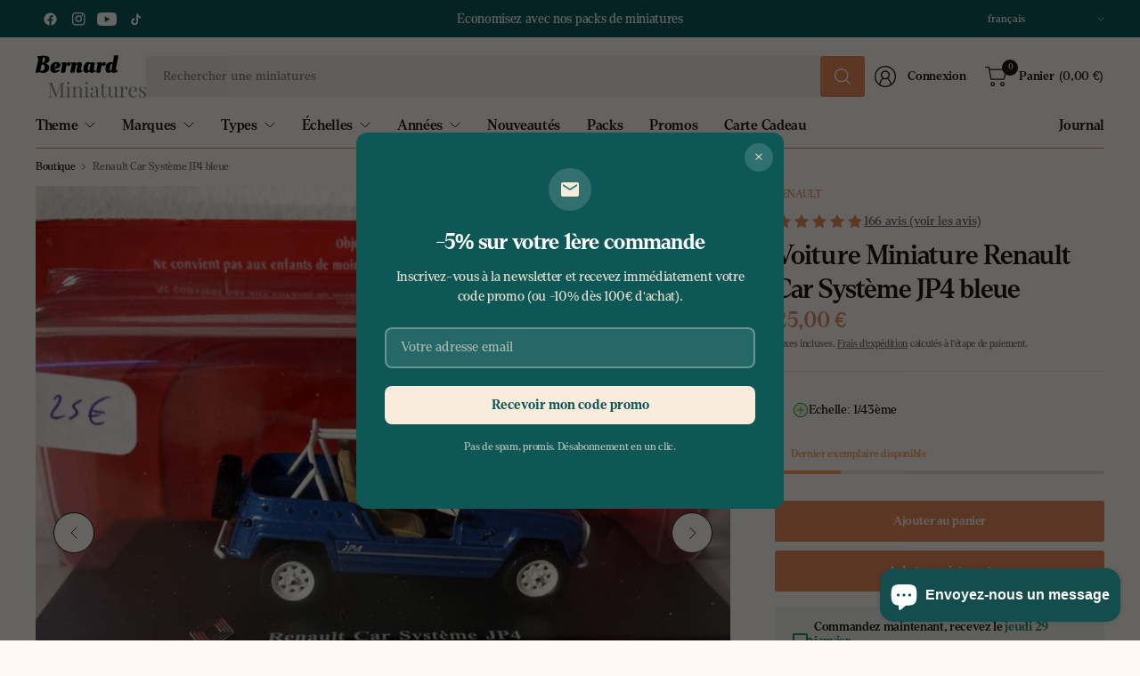

--- FILE ---
content_type: text/html; charset=utf-8
request_url: https://www.bernardminiatures.fr/products/renault-car-systeme-jp4-bleue
body_size: 75315
content:
<!doctype html><html class="no-js" lang="fr" dir="ltr">
<head>
	<meta charset="utf-8">
	<meta http-equiv="X-UA-Compatible" content="IE=edge,chrome=1">
	<meta name="viewport" content="width=device-width, initial-scale=1, maximum-scale=5, viewport-fit=cover">
	<meta name="theme-color" content="#fdf8f2">
	<link rel="canonical" href="https://www.bernardminiatures.fr/products/renault-car-systeme-jp4-bleue">
	<link rel="preconnect" href="https://cdn.shopify.com" crossorigin>
	<link rel="preload" href="https://cdn.shopify.com/s/files/1/0624/4456/8809/files/DentonTextTest-Regular.woff2?v=1740839073" as="font" type="font/woff2" crossorigin>
<link rel="preload" href="https://cdn.shopify.com/s/files/1/0624/4456/8809/files/DentonTextTest-Medium.woff2?v=1740839074" as="font" type="font/woff2" crossorigin>
<link rel="preload" href="https://cdn.shopify.com/s/files/1/0624/4456/8809/files/DentonTextTest-Bold.woff2?v=1740839073" as="font" type="font/woff2" crossorigin>
<link href="//www.bernardminiatures.fr/cdn/shop/t/31/assets/app.css?v=75283767294343077331768861225" as="style" rel="preload">
<link href="//www.bernardminiatures.fr/cdn/shop/t/31/assets/product.css?v=161871019012796973811754315215" as="style" rel="preload">
<link rel="preload" as="image" href="//www.bernardminiatures.fr/cdn/shop/files/IMG_0487_1.jpg?v=1767195196&width=375" imagesrcset="//www.bernardminiatures.fr/cdn/shop/files/IMG_0487_1.jpg?v=1767195196&width=375 375w,//www.bernardminiatures.fr/cdn/shop/files/IMG_0487_1.jpg?v=1767195196&width=690 690w,//www.bernardminiatures.fr/cdn/shop/files/IMG_0487_1.jpg?v=1767195196&width=1380 1380w" imagesizes="auto">

<link href="//www.bernardminiatures.fr/cdn/shop/t/31/assets/vendor.js?v=41477546860483910021754236000" as="script" rel="preload">
<link href="//www.bernardminiatures.fr/cdn/shop/t/31/assets/app.js?v=172174671060621222791768898261" as="script" rel="preload">
<link href="//www.bernardminiatures.fr/cdn/shop/t/31/assets/slideshow-vendor.js?v=73088757285059381971754236000" as="script" rel="preload">
<link href="//www.bernardminiatures.fr/cdn/shop/t/31/assets/product.js?v=20601914627773463321754236000" as="script" rel="preload">


<script>
window.lazySizesConfig = window.lazySizesConfig || {};
window.lazySizesConfig.expand = 500;
window.lazySizesConfig.loadMode = 1;
window.lazySizesConfig.loadHidden = false;
window.lazySizesConfig.expFactor = 1.5;
</script>


	<link rel="icon" type="image/png" href="//www.bernardminiatures.fr/cdn/shop/files/favicon_e5645365-6af1-44fd-97cd-20d8311585ea.png?crop=center&height=32&v=1718572385&width=32">

	<title>
	Renault car système JP4 bleue – Voiture miniature 1/43 | Achat modèle réduit de collection &ndash; Bernard Miniatures
	</title>

	
	<meta name="description" content="Voiture miniature Renault JP4 au 1/43 avec boîte de protection. Modèle réduit de collection aux stocks limités. Livraison gratuite dès 75€ en France.">
	


<meta property="og:site_name" content="Bernard Miniatures">
<meta property="og:url" content="https://www.bernardminiatures.fr/products/renault-car-systeme-jp4-bleue">
<meta property="og:title" content="Renault car système JP4 bleue – Voiture miniature 1/43 | Achat modèle réduit de collection">
<meta property="og:type" content="product">
<meta property="og:description" content="Voiture miniature Renault JP4 au 1/43 avec boîte de protection. Modèle réduit de collection aux stocks limités. Livraison gratuite dès 75€ en France."><meta property="og:image" content="http://www.bernardminiatures.fr/cdn/shop/files/IMG_0487_1.jpg?v=1767195196">
  <meta property="og:image:secure_url" content="https://www.bernardminiatures.fr/cdn/shop/files/IMG_0487_1.jpg?v=1767195196">
  <meta property="og:image:width" content="1500">
  <meta property="og:image:height" content="1125"><meta property="og:price:amount" content="25,00">
  <meta property="og:price:currency" content="EUR"><meta name="twitter:card" content="summary_large_image">
<meta name="twitter:title" content="Renault car système JP4 bleue – Voiture miniature 1/43 | Achat modèle réduit de collection">
<meta name="twitter:description" content="Voiture miniature Renault JP4 au 1/43 avec boîte de protection. Modèle réduit de collection aux stocks limités. Livraison gratuite dès 75€ en France.">


	<link href="//www.bernardminiatures.fr/cdn/shop/t/31/assets/app.css?v=75283767294343077331768861225" rel="stylesheet" type="text/css" media="all" />

	

	<style data-shopify>
/* Denton Text - Regular (400), Medium (500), and Bold (700) weights loaded */
    @font-face {
      font-family: "Denton Text";
      src: url("https://cdn.shopify.com/s/files/1/0624/4456/8809/files/DentonTextTest-Regular.woff2?v=1740839073") format("woff2");
      font-weight: 400;
      font-style: normal;
      font-display: swap;
    }

    @font-face {
      font-family: "Denton Text";
      src: url("https://cdn.shopify.com/s/files/1/0624/4456/8809/files/DentonTextTest-Medium.woff2?v=1740839074") format("woff2");
      font-weight: 500;
      font-style: normal;
      font-display: swap;
    }

    @font-face {
      font-family: "Denton Text";
      src: url("https://cdn.shopify.com/s/files/1/0624/4456/8809/files/DentonTextTest-Bold.woff2?v=1740839073") format("woff2");
      font-weight: 700;
      font-style: normal;
      font-display: swap;
    }

	





	h1,h2,h3,h4,h5,h6,
	.h1,.h2,.h3,.h4,.h5,.h6,
	.logolink.text-logo,
	.heading-font,
	.h1-large,
	.customer-addresses .my-address .address-index {
		font-style: normal;
		font-weight: 500;
		font-family: "Denton Text", "system_ui", -apple-system, 'Segoe UI', Roboto, 'Helvetica Neue', 'Noto Sans', 'Liberation Sans', Arial, sans-serif, 'Apple Color Emoji', 'Segoe UI Emoji', 'Segoe UI Symbol', 'Noto Color Emoji';
	}
	body,
	.body-font,
	.thb-product-detail .product-title {
		font-style: normal;
		font-weight: 400;
		font-family: "Denton Text", "system_ui", -apple-system, 'Segoe UI', Roboto, 'Helvetica Neue', 'Noto Sans', 'Liberation Sans', Arial, sans-serif, 'Apple Color Emoji', 'Segoe UI Emoji', 'Segoe UI Symbol', 'Noto Color Emoji';
	}
	:root {
		--mobile-swipe-width: 75vw;
		--grid-width: 1350px;
		--grid-width-row: 1430px;
		--font-body-scale: 1.0;
		--font-body-line-height-scale: 1.0;
		--font-body-letter-spacing: -0.02em;
		--font-body-medium-weight: 500;
    --font-body-bold-weight: 700;
		--font-announcement-scale: 1.0;
		--font-heading-scale: 1.0;
		--font-heading-line-height-scale: 1.0;
		--font-heading-letter-spacing: -0.03em;
		--font-navigation-scale: 1.0;
		--font-product-title-scale: 1.0;
		--font-product-title-line-height-scale: 1.0;
		--button-letter-spacing: -0.03em;
		--button-font-scale: 1.0;

		--button-border-radius: 3px;
		--textarea-border-radius: 3px;
		--general-border-radius: 3px;

		--bg-body: #fdf8f2;
		--bg-body-rgb: 253,248,242;
		--bg-body-darken: #fbf1e5;
		--payment-terms-background-color: #fdf8f2;
		--color-body: #1c1812;
		--color-body-rgb: 28,24,18;
		--color-border: rgba(var(--color-body-rgb),0.1);
		--color-heading: #1c1812;
		--color-heading-rgb: 28,24,18;
		--color-accent: #e38a5b;
		--color-accent-rgb: 227,138,91;
		--color-overlay: #616161;
		--color-overlay-rgb: 97,97,97;
		--solid-button-background: #e38a5b;
		--solid-button-background-hover: #de743d;

		--section-spacing-mobile: 15px;
		--section-spacing-desktop: 25px;

		--color-announcement-bar-text: #ffffff;
		--color-announcement-bar-bg: #0e5757;

		--color-header-bg: #fdf8f2;
		--color-header-bg-rgb: 253,248,242;
		--color-header-text: #1c1812;
		--color-header-text-rgb: 28,24,18;
		--color-header-border: rgba(var(--color-header-text-rgb), 0.1);

		--color-price: #e38a5b;
		--color-price-discounted: #6D6D6D;

		--shopify-accelerated-checkout-button-block-size: 46px;
		--shopify-accelerated-checkout-inline-alignment: center;
		--shopify-accelerated-checkout-skeleton-animation-duration: 0.25s;
		--shopify-accelerated-checkout-button-border-radius: 3px;--color-star: #CE7979;--color-inventory-instock: #279A4B;--color-inventory-lowstock: #FB9E5B;--color-badge-sold-out: #ececec;
			--color-badge-sold-out-text: #939393;--color-badge-sale: #edc4c4;
			--color-badge-sale-text: #C33C3C;--color-badge-preorder: #f0f2ff;
			--color-badge-preorder-text: #3D5CFF;--color-footer-text: #1c1812;
		--color-footer-text-rgb: 28,24,18;
		--color-footer-bg: #fdf8f2;
	}



</style>



	<script>
		window.theme = window.theme || {};
		theme = {
			settings: {
				money_with_currency_format:"{{amount_with_comma_separator}} €",
				cart_drawer:true,
				product_id: 7559615381737,
			},
			routes: {
				root_url: '/',
				cart_url: '/cart',
				cart_add_url: '/cart/add',
				search_url: '/search',
				cart_change_url: '/cart/change',
				cart_update_url: '/cart/update',
				predictive_search_url: '/search/suggest',
			},
			variantStrings: {
        addToCart: `Ajouter au panier`,
        soldOut: `Épuisé`,
        unavailable: `Non disponible`,
        preOrder: `Pre-commander`,
      },
			strings: {
				requiresTerms: `Vous devez accepter les conditions générales de vente pour valider`,
				showMore: `Afficher plus`,
				showLess: `Afficher moins`,
				showFilters: `Afficher les filtres`,
				hideFilters: `Masquer les filtres`,
				shippingEstimatorNoResults: `Désolé, nous ne livrons pas à votre destination.`,
				shippingEstimatorOneResult: `Il y a un frais d&#39;envoi pour votre adresse:`,
				shippingEstimatorMultipleResults: `Il y a plusieurs frais d&#39;envoi pour votre adresse:`,
				shippingEstimatorError: `Une ou plusieurs erreurs se sont produites lors de la récupération des frais d&#39;envoi:`
			}
		};

		
	</script>
	<script>window.performance && window.performance.mark && window.performance.mark('shopify.content_for_header.start');</script><meta name="google-site-verification" content="QYvCuNaBuaG7RJ00BJeQ14n2edrGLWeuf6hPp0PyKSA">
<meta name="facebook-domain-verification" content="feq0x601004ulw54maj5av8jbhthzp">
<meta id="shopify-digital-wallet" name="shopify-digital-wallet" content="/62444568809/digital_wallets/dialog">
<meta name="shopify-checkout-api-token" content="b8b4bba4ca9101f74936a877a5013cc4">
<meta id="in-context-paypal-metadata" data-shop-id="62444568809" data-venmo-supported="false" data-environment="production" data-locale="fr_FR" data-paypal-v4="true" data-currency="EUR">
<link rel="alternate" hreflang="x-default" href="https://www.bernardminiatures.fr/products/renault-car-systeme-jp4-bleue">
<link rel="alternate" hreflang="fr" href="https://www.bernardminiatures.fr/products/renault-car-systeme-jp4-bleue">
<link rel="alternate" hreflang="en" href="https://www.bernardminiatures.fr/en/products/renault-car-systeme-jp4-bleue">
<link rel="alternate" hreflang="de" href="https://www.bernardminiatures.fr/de/products/renault-car-systeme-jp4-bleue">
<link rel="alternate" hreflang="nl" href="https://www.bernardminiatures.fr/nl/products/renault-car-systeme-jp4-bleue">
<link rel="alternate" hreflang="es" href="https://www.bernardminiatures.fr/es/products/renault-car-systeme-jp4-bleue">
<link rel="alternate" hreflang="it" href="https://www.bernardminiatures.fr/it/products/renault-car-systeme-jp4-bleue">
<link rel="alternate" hreflang="pl" href="https://www.bernardminiatures.fr/pl/products/renault-car-systeme-jp4-bleue">
<link rel="alternate" hreflang="pt" href="https://www.bernardminiatures.fr/pt/products/renault-car-systeme-jp4-bleue">
<link rel="alternate" hreflang="lb" href="https://www.bernardminiatures.fr/lb/products/renault-car-systeme-jp4-bleue">
<link rel="alternate" type="application/json+oembed" href="https://www.bernardminiatures.fr/products/renault-car-systeme-jp4-bleue.oembed">
<script async="async" src="/checkouts/internal/preloads.js?locale=fr-FR"></script>
<link rel="preconnect" href="https://shop.app" crossorigin="anonymous">
<script async="async" src="https://shop.app/checkouts/internal/preloads.js?locale=fr-FR&shop_id=62444568809" crossorigin="anonymous"></script>
<script id="apple-pay-shop-capabilities" type="application/json">{"shopId":62444568809,"countryCode":"FR","currencyCode":"EUR","merchantCapabilities":["supports3DS"],"merchantId":"gid:\/\/shopify\/Shop\/62444568809","merchantName":"Bernard Miniatures","requiredBillingContactFields":["postalAddress","email","phone"],"requiredShippingContactFields":["postalAddress","email","phone"],"shippingType":"shipping","supportedNetworks":["visa","masterCard","amex","maestro"],"total":{"type":"pending","label":"Bernard Miniatures","amount":"1.00"},"shopifyPaymentsEnabled":true,"supportsSubscriptions":true}</script>
<script id="shopify-features" type="application/json">{"accessToken":"b8b4bba4ca9101f74936a877a5013cc4","betas":["rich-media-storefront-analytics"],"domain":"www.bernardminiatures.fr","predictiveSearch":true,"shopId":62444568809,"locale":"fr"}</script>
<script>var Shopify = Shopify || {};
Shopify.shop = "test-wf-shopfiy.myshopify.com";
Shopify.locale = "fr";
Shopify.currency = {"active":"EUR","rate":"1.0"};
Shopify.country = "FR";
Shopify.theme = {"name":"Pinnacle (NEW 6.0)","id":182751494468,"schema_name":"Pinnacle","schema_version":"6.0.0","theme_store_id":2852,"role":"main"};
Shopify.theme.handle = "null";
Shopify.theme.style = {"id":null,"handle":null};
Shopify.cdnHost = "www.bernardminiatures.fr/cdn";
Shopify.routes = Shopify.routes || {};
Shopify.routes.root = "/";</script>
<script type="module">!function(o){(o.Shopify=o.Shopify||{}).modules=!0}(window);</script>
<script>!function(o){function n(){var o=[];function n(){o.push(Array.prototype.slice.apply(arguments))}return n.q=o,n}var t=o.Shopify=o.Shopify||{};t.loadFeatures=n(),t.autoloadFeatures=n()}(window);</script>
<script>
  window.ShopifyPay = window.ShopifyPay || {};
  window.ShopifyPay.apiHost = "shop.app\/pay";
  window.ShopifyPay.redirectState = null;
</script>
<script id="shop-js-analytics" type="application/json">{"pageType":"product"}</script>
<script defer="defer" async type="module" src="//www.bernardminiatures.fr/cdn/shopifycloud/shop-js/modules/v2/client.init-shop-cart-sync_BcDpqI9l.fr.esm.js"></script>
<script defer="defer" async type="module" src="//www.bernardminiatures.fr/cdn/shopifycloud/shop-js/modules/v2/chunk.common_a1Rf5Dlz.esm.js"></script>
<script defer="defer" async type="module" src="//www.bernardminiatures.fr/cdn/shopifycloud/shop-js/modules/v2/chunk.modal_Djra7sW9.esm.js"></script>
<script type="module">
  await import("//www.bernardminiatures.fr/cdn/shopifycloud/shop-js/modules/v2/client.init-shop-cart-sync_BcDpqI9l.fr.esm.js");
await import("//www.bernardminiatures.fr/cdn/shopifycloud/shop-js/modules/v2/chunk.common_a1Rf5Dlz.esm.js");
await import("//www.bernardminiatures.fr/cdn/shopifycloud/shop-js/modules/v2/chunk.modal_Djra7sW9.esm.js");

  window.Shopify.SignInWithShop?.initShopCartSync?.({"fedCMEnabled":true,"windoidEnabled":true});

</script>
<script>
  window.Shopify = window.Shopify || {};
  if (!window.Shopify.featureAssets) window.Shopify.featureAssets = {};
  window.Shopify.featureAssets['shop-js'] = {"shop-cart-sync":["modules/v2/client.shop-cart-sync_BLrx53Hf.fr.esm.js","modules/v2/chunk.common_a1Rf5Dlz.esm.js","modules/v2/chunk.modal_Djra7sW9.esm.js"],"init-fed-cm":["modules/v2/client.init-fed-cm_C8SUwJ8U.fr.esm.js","modules/v2/chunk.common_a1Rf5Dlz.esm.js","modules/v2/chunk.modal_Djra7sW9.esm.js"],"shop-cash-offers":["modules/v2/client.shop-cash-offers_BBp_MjBM.fr.esm.js","modules/v2/chunk.common_a1Rf5Dlz.esm.js","modules/v2/chunk.modal_Djra7sW9.esm.js"],"shop-login-button":["modules/v2/client.shop-login-button_Dw6kG_iO.fr.esm.js","modules/v2/chunk.common_a1Rf5Dlz.esm.js","modules/v2/chunk.modal_Djra7sW9.esm.js"],"pay-button":["modules/v2/client.pay-button_BJDaAh68.fr.esm.js","modules/v2/chunk.common_a1Rf5Dlz.esm.js","modules/v2/chunk.modal_Djra7sW9.esm.js"],"shop-button":["modules/v2/client.shop-button_DBWL94V3.fr.esm.js","modules/v2/chunk.common_a1Rf5Dlz.esm.js","modules/v2/chunk.modal_Djra7sW9.esm.js"],"avatar":["modules/v2/client.avatar_BTnouDA3.fr.esm.js"],"init-windoid":["modules/v2/client.init-windoid_77FSIiws.fr.esm.js","modules/v2/chunk.common_a1Rf5Dlz.esm.js","modules/v2/chunk.modal_Djra7sW9.esm.js"],"init-shop-for-new-customer-accounts":["modules/v2/client.init-shop-for-new-customer-accounts_QoC3RJm9.fr.esm.js","modules/v2/client.shop-login-button_Dw6kG_iO.fr.esm.js","modules/v2/chunk.common_a1Rf5Dlz.esm.js","modules/v2/chunk.modal_Djra7sW9.esm.js"],"init-shop-email-lookup-coordinator":["modules/v2/client.init-shop-email-lookup-coordinator_D4ioGzPw.fr.esm.js","modules/v2/chunk.common_a1Rf5Dlz.esm.js","modules/v2/chunk.modal_Djra7sW9.esm.js"],"init-shop-cart-sync":["modules/v2/client.init-shop-cart-sync_BcDpqI9l.fr.esm.js","modules/v2/chunk.common_a1Rf5Dlz.esm.js","modules/v2/chunk.modal_Djra7sW9.esm.js"],"shop-toast-manager":["modules/v2/client.shop-toast-manager_B-eIbpHW.fr.esm.js","modules/v2/chunk.common_a1Rf5Dlz.esm.js","modules/v2/chunk.modal_Djra7sW9.esm.js"],"init-customer-accounts":["modules/v2/client.init-customer-accounts_BcBSUbIK.fr.esm.js","modules/v2/client.shop-login-button_Dw6kG_iO.fr.esm.js","modules/v2/chunk.common_a1Rf5Dlz.esm.js","modules/v2/chunk.modal_Djra7sW9.esm.js"],"init-customer-accounts-sign-up":["modules/v2/client.init-customer-accounts-sign-up_DvG__VHD.fr.esm.js","modules/v2/client.shop-login-button_Dw6kG_iO.fr.esm.js","modules/v2/chunk.common_a1Rf5Dlz.esm.js","modules/v2/chunk.modal_Djra7sW9.esm.js"],"shop-follow-button":["modules/v2/client.shop-follow-button_Dnx6fDH9.fr.esm.js","modules/v2/chunk.common_a1Rf5Dlz.esm.js","modules/v2/chunk.modal_Djra7sW9.esm.js"],"checkout-modal":["modules/v2/client.checkout-modal_BDH3MUqJ.fr.esm.js","modules/v2/chunk.common_a1Rf5Dlz.esm.js","modules/v2/chunk.modal_Djra7sW9.esm.js"],"shop-login":["modules/v2/client.shop-login_CV9Paj8R.fr.esm.js","modules/v2/chunk.common_a1Rf5Dlz.esm.js","modules/v2/chunk.modal_Djra7sW9.esm.js"],"lead-capture":["modules/v2/client.lead-capture_DGQOTB4e.fr.esm.js","modules/v2/chunk.common_a1Rf5Dlz.esm.js","modules/v2/chunk.modal_Djra7sW9.esm.js"],"payment-terms":["modules/v2/client.payment-terms_BQYK7nq4.fr.esm.js","modules/v2/chunk.common_a1Rf5Dlz.esm.js","modules/v2/chunk.modal_Djra7sW9.esm.js"]};
</script>
<script>(function() {
  var isLoaded = false;
  function asyncLoad() {
    if (isLoaded) return;
    isLoaded = true;
    var urls = ["https:\/\/ecommplugins-scripts.trustpilot.com\/v2.1\/js\/header.min.js?settings=eyJrZXkiOiJOT3pFbTA4RFRkcEUwR3RFIiwicyI6Im5vbmUifQ==\u0026shop=test-wf-shopfiy.myshopify.com","https:\/\/ecommplugins-scripts.trustpilot.com\/v2.1\/js\/success.min.js?settings=eyJrZXkiOiJOT3pFbTA4RFRkcEUwR3RFIiwicyI6Im5vbmUiLCJ0IjpbIm9yZGVycy9mdWxmaWxsZWQiXSwidiI6IiIsImEiOiIifQ==\u0026shop=test-wf-shopfiy.myshopify.com","https:\/\/ecommplugins-trustboxsettings.trustpilot.com\/test-wf-shopfiy.myshopify.com.js?settings=1754658846488\u0026shop=test-wf-shopfiy.myshopify.com"];
    for (var i = 0; i < urls.length; i++) {
      var s = document.createElement('script');
      s.type = 'text/javascript';
      s.async = true;
      s.src = urls[i];
      var x = document.getElementsByTagName('script')[0];
      x.parentNode.insertBefore(s, x);
    }
  };
  if(window.attachEvent) {
    window.attachEvent('onload', asyncLoad);
  } else {
    window.addEventListener('load', asyncLoad, false);
  }
})();</script>
<script id="__st">var __st={"a":62444568809,"offset":3600,"reqid":"c9ee3964-cfe1-45d4-9d78-fe93bd900dc1-1769284169","pageurl":"www.bernardminiatures.fr\/products\/renault-car-systeme-jp4-bleue","u":"6e8ac44147e9","p":"product","rtyp":"product","rid":7559615381737};</script>
<script>window.ShopifyPaypalV4VisibilityTracking = true;</script>
<script id="captcha-bootstrap">!function(){'use strict';const t='contact',e='account',n='new_comment',o=[[t,t],['blogs',n],['comments',n],[t,'customer']],c=[[e,'customer_login'],[e,'guest_login'],[e,'recover_customer_password'],[e,'create_customer']],r=t=>t.map((([t,e])=>`form[action*='/${t}']:not([data-nocaptcha='true']) input[name='form_type'][value='${e}']`)).join(','),a=t=>()=>t?[...document.querySelectorAll(t)].map((t=>t.form)):[];function s(){const t=[...o],e=r(t);return a(e)}const i='password',u='form_key',d=['recaptcha-v3-token','g-recaptcha-response','h-captcha-response',i],f=()=>{try{return window.sessionStorage}catch{return}},m='__shopify_v',_=t=>t.elements[u];function p(t,e,n=!1){try{const o=window.sessionStorage,c=JSON.parse(o.getItem(e)),{data:r}=function(t){const{data:e,action:n}=t;return t[m]||n?{data:e,action:n}:{data:t,action:n}}(c);for(const[e,n]of Object.entries(r))t.elements[e]&&(t.elements[e].value=n);n&&o.removeItem(e)}catch(o){console.error('form repopulation failed',{error:o})}}const l='form_type',E='cptcha';function T(t){t.dataset[E]=!0}const w=window,h=w.document,L='Shopify',v='ce_forms',y='captcha';let A=!1;((t,e)=>{const n=(g='f06e6c50-85a8-45c8-87d0-21a2b65856fe',I='https://cdn.shopify.com/shopifycloud/storefront-forms-hcaptcha/ce_storefront_forms_captcha_hcaptcha.v1.5.2.iife.js',D={infoText:'Protégé par hCaptcha',privacyText:'Confidentialité',termsText:'Conditions'},(t,e,n)=>{const o=w[L][v],c=o.bindForm;if(c)return c(t,g,e,D).then(n);var r;o.q.push([[t,g,e,D],n]),r=I,A||(h.body.append(Object.assign(h.createElement('script'),{id:'captcha-provider',async:!0,src:r})),A=!0)});var g,I,D;w[L]=w[L]||{},w[L][v]=w[L][v]||{},w[L][v].q=[],w[L][y]=w[L][y]||{},w[L][y].protect=function(t,e){n(t,void 0,e),T(t)},Object.freeze(w[L][y]),function(t,e,n,w,h,L){const[v,y,A,g]=function(t,e,n){const i=e?o:[],u=t?c:[],d=[...i,...u],f=r(d),m=r(i),_=r(d.filter((([t,e])=>n.includes(e))));return[a(f),a(m),a(_),s()]}(w,h,L),I=t=>{const e=t.target;return e instanceof HTMLFormElement?e:e&&e.form},D=t=>v().includes(t);t.addEventListener('submit',(t=>{const e=I(t);if(!e)return;const n=D(e)&&!e.dataset.hcaptchaBound&&!e.dataset.recaptchaBound,o=_(e),c=g().includes(e)&&(!o||!o.value);(n||c)&&t.preventDefault(),c&&!n&&(function(t){try{if(!f())return;!function(t){const e=f();if(!e)return;const n=_(t);if(!n)return;const o=n.value;o&&e.removeItem(o)}(t);const e=Array.from(Array(32),(()=>Math.random().toString(36)[2])).join('');!function(t,e){_(t)||t.append(Object.assign(document.createElement('input'),{type:'hidden',name:u})),t.elements[u].value=e}(t,e),function(t,e){const n=f();if(!n)return;const o=[...t.querySelectorAll(`input[type='${i}']`)].map((({name:t})=>t)),c=[...d,...o],r={};for(const[a,s]of new FormData(t).entries())c.includes(a)||(r[a]=s);n.setItem(e,JSON.stringify({[m]:1,action:t.action,data:r}))}(t,e)}catch(e){console.error('failed to persist form',e)}}(e),e.submit())}));const S=(t,e)=>{t&&!t.dataset[E]&&(n(t,e.some((e=>e===t))),T(t))};for(const o of['focusin','change'])t.addEventListener(o,(t=>{const e=I(t);D(e)&&S(e,y())}));const B=e.get('form_key'),M=e.get(l),P=B&&M;t.addEventListener('DOMContentLoaded',(()=>{const t=y();if(P)for(const e of t)e.elements[l].value===M&&p(e,B);[...new Set([...A(),...v().filter((t=>'true'===t.dataset.shopifyCaptcha))])].forEach((e=>S(e,t)))}))}(h,new URLSearchParams(w.location.search),n,t,e,['guest_login'])})(!0,!0)}();</script>
<script integrity="sha256-4kQ18oKyAcykRKYeNunJcIwy7WH5gtpwJnB7kiuLZ1E=" data-source-attribution="shopify.loadfeatures" defer="defer" src="//www.bernardminiatures.fr/cdn/shopifycloud/storefront/assets/storefront/load_feature-a0a9edcb.js" crossorigin="anonymous"></script>
<script crossorigin="anonymous" defer="defer" src="//www.bernardminiatures.fr/cdn/shopifycloud/storefront/assets/shopify_pay/storefront-65b4c6d7.js?v=20250812"></script>
<script data-source-attribution="shopify.dynamic_checkout.dynamic.init">var Shopify=Shopify||{};Shopify.PaymentButton=Shopify.PaymentButton||{isStorefrontPortableWallets:!0,init:function(){window.Shopify.PaymentButton.init=function(){};var t=document.createElement("script");t.src="https://www.bernardminiatures.fr/cdn/shopifycloud/portable-wallets/latest/portable-wallets.fr.js",t.type="module",document.head.appendChild(t)}};
</script>
<script data-source-attribution="shopify.dynamic_checkout.buyer_consent">
  function portableWalletsHideBuyerConsent(e){var t=document.getElementById("shopify-buyer-consent"),n=document.getElementById("shopify-subscription-policy-button");t&&n&&(t.classList.add("hidden"),t.setAttribute("aria-hidden","true"),n.removeEventListener("click",e))}function portableWalletsShowBuyerConsent(e){var t=document.getElementById("shopify-buyer-consent"),n=document.getElementById("shopify-subscription-policy-button");t&&n&&(t.classList.remove("hidden"),t.removeAttribute("aria-hidden"),n.addEventListener("click",e))}window.Shopify?.PaymentButton&&(window.Shopify.PaymentButton.hideBuyerConsent=portableWalletsHideBuyerConsent,window.Shopify.PaymentButton.showBuyerConsent=portableWalletsShowBuyerConsent);
</script>
<script>
  function portableWalletsCleanup(e){e&&e.src&&console.error("Failed to load portable wallets script "+e.src);var t=document.querySelectorAll("shopify-accelerated-checkout .shopify-payment-button__skeleton, shopify-accelerated-checkout-cart .wallet-cart-button__skeleton"),e=document.getElementById("shopify-buyer-consent");for(let e=0;e<t.length;e++)t[e].remove();e&&e.remove()}function portableWalletsNotLoadedAsModule(e){e instanceof ErrorEvent&&"string"==typeof e.message&&e.message.includes("import.meta")&&"string"==typeof e.filename&&e.filename.includes("portable-wallets")&&(window.removeEventListener("error",portableWalletsNotLoadedAsModule),window.Shopify.PaymentButton.failedToLoad=e,"loading"===document.readyState?document.addEventListener("DOMContentLoaded",window.Shopify.PaymentButton.init):window.Shopify.PaymentButton.init())}window.addEventListener("error",portableWalletsNotLoadedAsModule);
</script>

<script type="module" src="https://www.bernardminiatures.fr/cdn/shopifycloud/portable-wallets/latest/portable-wallets.fr.js" onError="portableWalletsCleanup(this)" crossorigin="anonymous"></script>
<script nomodule>
  document.addEventListener("DOMContentLoaded", portableWalletsCleanup);
</script>

<link id="shopify-accelerated-checkout-styles" rel="stylesheet" media="screen" href="https://www.bernardminiatures.fr/cdn/shopifycloud/portable-wallets/latest/accelerated-checkout-backwards-compat.css" crossorigin="anonymous">
<style id="shopify-accelerated-checkout-cart">
        #shopify-buyer-consent {
  margin-top: 1em;
  display: inline-block;
  width: 100%;
}

#shopify-buyer-consent.hidden {
  display: none;
}

#shopify-subscription-policy-button {
  background: none;
  border: none;
  padding: 0;
  text-decoration: underline;
  font-size: inherit;
  cursor: pointer;
}

#shopify-subscription-policy-button::before {
  box-shadow: none;
}

      </style>

<script>window.performance && window.performance.mark && window.performance.mark('shopify.content_for_header.end');</script> <!-- Header hook for plugins -->

	<script>document.documentElement.className = document.documentElement.className.replace('no-js', 'js');</script>
	<script type="application/ld+json">
{
  "@context": "https://schema.org",
  "@type": "Organization",
  "name": "BernardMiniatures",
  "url": "https://www.bernardminiatures.fr/",
  "logo": "https://www.bernardminiatures.fr/cdn/shop/files/Logo.svg?v=1717869838",
  "description": "Ventes de voitures miniatures en ligne",
  "sameAs": [
    "https://www.facebook.com/p/BernardMiniatures-100092204918191/",
    "https://www.instagram.com/bernardminiatures/"
  ],
  "aggregateRating": {
    "@type": "AggregateRating",
    "ratingValue": "4.7",
    "reviewCount": "13"
  }
}
</script>

<script type="application/ld+json">
{
  "@context": "https://schema.org",
  "@type": "WebSite",
  "name": "BernardMiniatures",
  "url": "https://www.bernardminiatures.fr/",
  "potentialAction": {
    "@type": "SearchAction",
    "target": "https://www.bernardminiatures.fr/search?q={search_term_string}",
    "query-input": "required name=search_term_string"
  }
}
</script>

<!-- TrustBox script -->
<script type="text/javascript" src="//widget.trustpilot.com/bootstrap/v5/tp.widget.bootstrap.min.js" async></script>
<!-- End TrustBox script -->
<script src="https://cdn.shopify.com/extensions/4e276193-403c-423f-833c-fefed71819cf/forms-2298/assets/shopify-forms-loader.js" type="text/javascript" defer="defer"></script>
<script src="https://cdn.shopify.com/extensions/6da6ffdd-cf2b-4a18-80e5-578ff81399ca/klarna-on-site-messaging-33/assets/index.js" type="text/javascript" defer="defer"></script>
<script src="https://cdn.shopify.com/extensions/e8878072-2f6b-4e89-8082-94b04320908d/inbox-1254/assets/inbox-chat-loader.js" type="text/javascript" defer="defer"></script>
<script src="https://cdn.shopify.com/extensions/bbc99845-0068-4555-a426-a6ea21bbaa90/surecust-wishlist-93/assets/surecustwishlistbtn.js" type="text/javascript" defer="defer"></script>
<link href="https://cdn.shopify.com/extensions/bbc99845-0068-4555-a426-a6ea21bbaa90/surecust-wishlist-93/assets/surecustwishlistbtn.css" rel="stylesheet" type="text/css" media="all">
<link href="https://monorail-edge.shopifysvc.com" rel="dns-prefetch">
<script>(function(){if ("sendBeacon" in navigator && "performance" in window) {try {var session_token_from_headers = performance.getEntriesByType('navigation')[0].serverTiming.find(x => x.name == '_s').description;} catch {var session_token_from_headers = undefined;}var session_cookie_matches = document.cookie.match(/_shopify_s=([^;]*)/);var session_token_from_cookie = session_cookie_matches && session_cookie_matches.length === 2 ? session_cookie_matches[1] : "";var session_token = session_token_from_headers || session_token_from_cookie || "";function handle_abandonment_event(e) {var entries = performance.getEntries().filter(function(entry) {return /monorail-edge.shopifysvc.com/.test(entry.name);});if (!window.abandonment_tracked && entries.length === 0) {window.abandonment_tracked = true;var currentMs = Date.now();var navigation_start = performance.timing.navigationStart;var payload = {shop_id: 62444568809,url: window.location.href,navigation_start,duration: currentMs - navigation_start,session_token,page_type: "product"};window.navigator.sendBeacon("https://monorail-edge.shopifysvc.com/v1/produce", JSON.stringify({schema_id: "online_store_buyer_site_abandonment/1.1",payload: payload,metadata: {event_created_at_ms: currentMs,event_sent_at_ms: currentMs}}));}}window.addEventListener('pagehide', handle_abandonment_event);}}());</script>
<script id="web-pixels-manager-setup">(function e(e,d,r,n,o){if(void 0===o&&(o={}),!Boolean(null===(a=null===(i=window.Shopify)||void 0===i?void 0:i.analytics)||void 0===a?void 0:a.replayQueue)){var i,a;window.Shopify=window.Shopify||{};var t=window.Shopify;t.analytics=t.analytics||{};var s=t.analytics;s.replayQueue=[],s.publish=function(e,d,r){return s.replayQueue.push([e,d,r]),!0};try{self.performance.mark("wpm:start")}catch(e){}var l=function(){var e={modern:/Edge?\/(1{2}[4-9]|1[2-9]\d|[2-9]\d{2}|\d{4,})\.\d+(\.\d+|)|Firefox\/(1{2}[4-9]|1[2-9]\d|[2-9]\d{2}|\d{4,})\.\d+(\.\d+|)|Chrom(ium|e)\/(9{2}|\d{3,})\.\d+(\.\d+|)|(Maci|X1{2}).+ Version\/(15\.\d+|(1[6-9]|[2-9]\d|\d{3,})\.\d+)([,.]\d+|)( \(\w+\)|)( Mobile\/\w+|) Safari\/|Chrome.+OPR\/(9{2}|\d{3,})\.\d+\.\d+|(CPU[ +]OS|iPhone[ +]OS|CPU[ +]iPhone|CPU IPhone OS|CPU iPad OS)[ +]+(15[._]\d+|(1[6-9]|[2-9]\d|\d{3,})[._]\d+)([._]\d+|)|Android:?[ /-](13[3-9]|1[4-9]\d|[2-9]\d{2}|\d{4,})(\.\d+|)(\.\d+|)|Android.+Firefox\/(13[5-9]|1[4-9]\d|[2-9]\d{2}|\d{4,})\.\d+(\.\d+|)|Android.+Chrom(ium|e)\/(13[3-9]|1[4-9]\d|[2-9]\d{2}|\d{4,})\.\d+(\.\d+|)|SamsungBrowser\/([2-9]\d|\d{3,})\.\d+/,legacy:/Edge?\/(1[6-9]|[2-9]\d|\d{3,})\.\d+(\.\d+|)|Firefox\/(5[4-9]|[6-9]\d|\d{3,})\.\d+(\.\d+|)|Chrom(ium|e)\/(5[1-9]|[6-9]\d|\d{3,})\.\d+(\.\d+|)([\d.]+$|.*Safari\/(?![\d.]+ Edge\/[\d.]+$))|(Maci|X1{2}).+ Version\/(10\.\d+|(1[1-9]|[2-9]\d|\d{3,})\.\d+)([,.]\d+|)( \(\w+\)|)( Mobile\/\w+|) Safari\/|Chrome.+OPR\/(3[89]|[4-9]\d|\d{3,})\.\d+\.\d+|(CPU[ +]OS|iPhone[ +]OS|CPU[ +]iPhone|CPU IPhone OS|CPU iPad OS)[ +]+(10[._]\d+|(1[1-9]|[2-9]\d|\d{3,})[._]\d+)([._]\d+|)|Android:?[ /-](13[3-9]|1[4-9]\d|[2-9]\d{2}|\d{4,})(\.\d+|)(\.\d+|)|Mobile Safari.+OPR\/([89]\d|\d{3,})\.\d+\.\d+|Android.+Firefox\/(13[5-9]|1[4-9]\d|[2-9]\d{2}|\d{4,})\.\d+(\.\d+|)|Android.+Chrom(ium|e)\/(13[3-9]|1[4-9]\d|[2-9]\d{2}|\d{4,})\.\d+(\.\d+|)|Android.+(UC? ?Browser|UCWEB|U3)[ /]?(15\.([5-9]|\d{2,})|(1[6-9]|[2-9]\d|\d{3,})\.\d+)\.\d+|SamsungBrowser\/(5\.\d+|([6-9]|\d{2,})\.\d+)|Android.+MQ{2}Browser\/(14(\.(9|\d{2,})|)|(1[5-9]|[2-9]\d|\d{3,})(\.\d+|))(\.\d+|)|K[Aa][Ii]OS\/(3\.\d+|([4-9]|\d{2,})\.\d+)(\.\d+|)/},d=e.modern,r=e.legacy,n=navigator.userAgent;return n.match(d)?"modern":n.match(r)?"legacy":"unknown"}(),u="modern"===l?"modern":"legacy",c=(null!=n?n:{modern:"",legacy:""})[u],f=function(e){return[e.baseUrl,"/wpm","/b",e.hashVersion,"modern"===e.buildTarget?"m":"l",".js"].join("")}({baseUrl:d,hashVersion:r,buildTarget:u}),m=function(e){var d=e.version,r=e.bundleTarget,n=e.surface,o=e.pageUrl,i=e.monorailEndpoint;return{emit:function(e){var a=e.status,t=e.errorMsg,s=(new Date).getTime(),l=JSON.stringify({metadata:{event_sent_at_ms:s},events:[{schema_id:"web_pixels_manager_load/3.1",payload:{version:d,bundle_target:r,page_url:o,status:a,surface:n,error_msg:t},metadata:{event_created_at_ms:s}}]});if(!i)return console&&console.warn&&console.warn("[Web Pixels Manager] No Monorail endpoint provided, skipping logging."),!1;try{return self.navigator.sendBeacon.bind(self.navigator)(i,l)}catch(e){}var u=new XMLHttpRequest;try{return u.open("POST",i,!0),u.setRequestHeader("Content-Type","text/plain"),u.send(l),!0}catch(e){return console&&console.warn&&console.warn("[Web Pixels Manager] Got an unhandled error while logging to Monorail."),!1}}}}({version:r,bundleTarget:l,surface:e.surface,pageUrl:self.location.href,monorailEndpoint:e.monorailEndpoint});try{o.browserTarget=l,function(e){var d=e.src,r=e.async,n=void 0===r||r,o=e.onload,i=e.onerror,a=e.sri,t=e.scriptDataAttributes,s=void 0===t?{}:t,l=document.createElement("script"),u=document.querySelector("head"),c=document.querySelector("body");if(l.async=n,l.src=d,a&&(l.integrity=a,l.crossOrigin="anonymous"),s)for(var f in s)if(Object.prototype.hasOwnProperty.call(s,f))try{l.dataset[f]=s[f]}catch(e){}if(o&&l.addEventListener("load",o),i&&l.addEventListener("error",i),u)u.appendChild(l);else{if(!c)throw new Error("Did not find a head or body element to append the script");c.appendChild(l)}}({src:f,async:!0,onload:function(){if(!function(){var e,d;return Boolean(null===(d=null===(e=window.Shopify)||void 0===e?void 0:e.analytics)||void 0===d?void 0:d.initialized)}()){var d=window.webPixelsManager.init(e)||void 0;if(d){var r=window.Shopify.analytics;r.replayQueue.forEach((function(e){var r=e[0],n=e[1],o=e[2];d.publishCustomEvent(r,n,o)})),r.replayQueue=[],r.publish=d.publishCustomEvent,r.visitor=d.visitor,r.initialized=!0}}},onerror:function(){return m.emit({status:"failed",errorMsg:"".concat(f," has failed to load")})},sri:function(e){var d=/^sha384-[A-Za-z0-9+/=]+$/;return"string"==typeof e&&d.test(e)}(c)?c:"",scriptDataAttributes:o}),m.emit({status:"loading"})}catch(e){m.emit({status:"failed",errorMsg:(null==e?void 0:e.message)||"Unknown error"})}}})({shopId: 62444568809,storefrontBaseUrl: "https://www.bernardminiatures.fr",extensionsBaseUrl: "https://extensions.shopifycdn.com/cdn/shopifycloud/web-pixels-manager",monorailEndpoint: "https://monorail-edge.shopifysvc.com/unstable/produce_batch",surface: "storefront-renderer",enabledBetaFlags: ["2dca8a86"],webPixelsConfigList: [{"id":"2175992132","configuration":"{\"shopId\":\"test-wf-shopfiy.myshopify.com\"}","eventPayloadVersion":"v1","runtimeContext":"STRICT","scriptVersion":"674c31de9c131805829c42a983792da6","type":"APP","apiClientId":2753413,"privacyPurposes":["ANALYTICS","MARKETING","SALE_OF_DATA"],"dataSharingAdjustments":{"protectedCustomerApprovalScopes":["read_customer_address","read_customer_email","read_customer_name","read_customer_personal_data","read_customer_phone"]}},{"id":"1098088772","configuration":"{\"subdomain\": \"test-wf-shopfiy\"}","eventPayloadVersion":"v1","runtimeContext":"STRICT","scriptVersion":"69e1bed23f1568abe06fb9d113379033","type":"APP","apiClientId":1615517,"privacyPurposes":["ANALYTICS","MARKETING","SALE_OF_DATA"],"dataSharingAdjustments":{"protectedCustomerApprovalScopes":["read_customer_address","read_customer_email","read_customer_name","read_customer_personal_data","read_customer_phone"]}},{"id":"950960452","configuration":"{\"config\":\"{\\\"pixel_id\\\":\\\"G-ERZJ80BPCF\\\",\\\"target_country\\\":\\\"FR\\\",\\\"gtag_events\\\":[{\\\"type\\\":\\\"begin_checkout\\\",\\\"action_label\\\":\\\"G-ERZJ80BPCF\\\"},{\\\"type\\\":\\\"search\\\",\\\"action_label\\\":\\\"G-ERZJ80BPCF\\\"},{\\\"type\\\":\\\"view_item\\\",\\\"action_label\\\":[\\\"G-ERZJ80BPCF\\\",\\\"MC-0SFTE87BL9\\\"]},{\\\"type\\\":\\\"purchase\\\",\\\"action_label\\\":[\\\"G-ERZJ80BPCF\\\",\\\"MC-0SFTE87BL9\\\"]},{\\\"type\\\":\\\"page_view\\\",\\\"action_label\\\":[\\\"G-ERZJ80BPCF\\\",\\\"MC-0SFTE87BL9\\\"]},{\\\"type\\\":\\\"add_payment_info\\\",\\\"action_label\\\":\\\"G-ERZJ80BPCF\\\"},{\\\"type\\\":\\\"add_to_cart\\\",\\\"action_label\\\":\\\"G-ERZJ80BPCF\\\"}],\\\"enable_monitoring_mode\\\":false}\"}","eventPayloadVersion":"v1","runtimeContext":"OPEN","scriptVersion":"b2a88bafab3e21179ed38636efcd8a93","type":"APP","apiClientId":1780363,"privacyPurposes":[],"dataSharingAdjustments":{"protectedCustomerApprovalScopes":["read_customer_address","read_customer_email","read_customer_name","read_customer_personal_data","read_customer_phone"]}},{"id":"270401860","configuration":"{\"pixel_id\":\"757359825796499\",\"pixel_type\":\"facebook_pixel\",\"metaapp_system_user_token\":\"-\"}","eventPayloadVersion":"v1","runtimeContext":"OPEN","scriptVersion":"ca16bc87fe92b6042fbaa3acc2fbdaa6","type":"APP","apiClientId":2329312,"privacyPurposes":["ANALYTICS","MARKETING","SALE_OF_DATA"],"dataSharingAdjustments":{"protectedCustomerApprovalScopes":["read_customer_address","read_customer_email","read_customer_name","read_customer_personal_data","read_customer_phone"]}},{"id":"shopify-app-pixel","configuration":"{}","eventPayloadVersion":"v1","runtimeContext":"STRICT","scriptVersion":"0450","apiClientId":"shopify-pixel","type":"APP","privacyPurposes":["ANALYTICS","MARKETING"]},{"id":"shopify-custom-pixel","eventPayloadVersion":"v1","runtimeContext":"LAX","scriptVersion":"0450","apiClientId":"shopify-pixel","type":"CUSTOM","privacyPurposes":["ANALYTICS","MARKETING"]}],isMerchantRequest: false,initData: {"shop":{"name":"Bernard Miniatures","paymentSettings":{"currencyCode":"EUR"},"myshopifyDomain":"test-wf-shopfiy.myshopify.com","countryCode":"FR","storefrontUrl":"https:\/\/www.bernardminiatures.fr"},"customer":null,"cart":null,"checkout":null,"productVariants":[{"price":{"amount":25.0,"currencyCode":"EUR"},"product":{"title":"Renault Car Système JP4 bleue","vendor":"Renault","id":"7559615381737","untranslatedTitle":"Renault Car Système JP4 bleue","url":"\/products\/renault-car-systeme-jp4-bleue","type":"Voiture"},"id":"42474517135593","image":{"src":"\/\/www.bernardminiatures.fr\/cdn\/shop\/files\/IMG_0487_1.jpg?v=1767195196"},"sku":null,"title":"Default Title","untranslatedTitle":"Default Title"}],"purchasingCompany":null},},"https://www.bernardminiatures.fr/cdn","fcfee988w5aeb613cpc8e4bc33m6693e112",{"modern":"","legacy":""},{"shopId":"62444568809","storefrontBaseUrl":"https:\/\/www.bernardminiatures.fr","extensionBaseUrl":"https:\/\/extensions.shopifycdn.com\/cdn\/shopifycloud\/web-pixels-manager","surface":"storefront-renderer","enabledBetaFlags":"[\"2dca8a86\"]","isMerchantRequest":"false","hashVersion":"fcfee988w5aeb613cpc8e4bc33m6693e112","publish":"custom","events":"[[\"page_viewed\",{}],[\"product_viewed\",{\"productVariant\":{\"price\":{\"amount\":25.0,\"currencyCode\":\"EUR\"},\"product\":{\"title\":\"Renault Car Système JP4 bleue\",\"vendor\":\"Renault\",\"id\":\"7559615381737\",\"untranslatedTitle\":\"Renault Car Système JP4 bleue\",\"url\":\"\/products\/renault-car-systeme-jp4-bleue\",\"type\":\"Voiture\"},\"id\":\"42474517135593\",\"image\":{\"src\":\"\/\/www.bernardminiatures.fr\/cdn\/shop\/files\/IMG_0487_1.jpg?v=1767195196\"},\"sku\":null,\"title\":\"Default Title\",\"untranslatedTitle\":\"Default Title\"}}]]"});</script><script>
  window.ShopifyAnalytics = window.ShopifyAnalytics || {};
  window.ShopifyAnalytics.meta = window.ShopifyAnalytics.meta || {};
  window.ShopifyAnalytics.meta.currency = 'EUR';
  var meta = {"product":{"id":7559615381737,"gid":"gid:\/\/shopify\/Product\/7559615381737","vendor":"Renault","type":"Voiture","handle":"renault-car-systeme-jp4-bleue","variants":[{"id":42474517135593,"price":2500,"name":"Renault Car Système JP4 bleue","public_title":null,"sku":null}],"remote":false},"page":{"pageType":"product","resourceType":"product","resourceId":7559615381737,"requestId":"c9ee3964-cfe1-45d4-9d78-fe93bd900dc1-1769284169"}};
  for (var attr in meta) {
    window.ShopifyAnalytics.meta[attr] = meta[attr];
  }
</script>
<script class="analytics">
  (function () {
    var customDocumentWrite = function(content) {
      var jquery = null;

      if (window.jQuery) {
        jquery = window.jQuery;
      } else if (window.Checkout && window.Checkout.$) {
        jquery = window.Checkout.$;
      }

      if (jquery) {
        jquery('body').append(content);
      }
    };

    var hasLoggedConversion = function(token) {
      if (token) {
        return document.cookie.indexOf('loggedConversion=' + token) !== -1;
      }
      return false;
    }

    var setCookieIfConversion = function(token) {
      if (token) {
        var twoMonthsFromNow = new Date(Date.now());
        twoMonthsFromNow.setMonth(twoMonthsFromNow.getMonth() + 2);

        document.cookie = 'loggedConversion=' + token + '; expires=' + twoMonthsFromNow;
      }
    }

    var trekkie = window.ShopifyAnalytics.lib = window.trekkie = window.trekkie || [];
    if (trekkie.integrations) {
      return;
    }
    trekkie.methods = [
      'identify',
      'page',
      'ready',
      'track',
      'trackForm',
      'trackLink'
    ];
    trekkie.factory = function(method) {
      return function() {
        var args = Array.prototype.slice.call(arguments);
        args.unshift(method);
        trekkie.push(args);
        return trekkie;
      };
    };
    for (var i = 0; i < trekkie.methods.length; i++) {
      var key = trekkie.methods[i];
      trekkie[key] = trekkie.factory(key);
    }
    trekkie.load = function(config) {
      trekkie.config = config || {};
      trekkie.config.initialDocumentCookie = document.cookie;
      var first = document.getElementsByTagName('script')[0];
      var script = document.createElement('script');
      script.type = 'text/javascript';
      script.onerror = function(e) {
        var scriptFallback = document.createElement('script');
        scriptFallback.type = 'text/javascript';
        scriptFallback.onerror = function(error) {
                var Monorail = {
      produce: function produce(monorailDomain, schemaId, payload) {
        var currentMs = new Date().getTime();
        var event = {
          schema_id: schemaId,
          payload: payload,
          metadata: {
            event_created_at_ms: currentMs,
            event_sent_at_ms: currentMs
          }
        };
        return Monorail.sendRequest("https://" + monorailDomain + "/v1/produce", JSON.stringify(event));
      },
      sendRequest: function sendRequest(endpointUrl, payload) {
        // Try the sendBeacon API
        if (window && window.navigator && typeof window.navigator.sendBeacon === 'function' && typeof window.Blob === 'function' && !Monorail.isIos12()) {
          var blobData = new window.Blob([payload], {
            type: 'text/plain'
          });

          if (window.navigator.sendBeacon(endpointUrl, blobData)) {
            return true;
          } // sendBeacon was not successful

        } // XHR beacon

        var xhr = new XMLHttpRequest();

        try {
          xhr.open('POST', endpointUrl);
          xhr.setRequestHeader('Content-Type', 'text/plain');
          xhr.send(payload);
        } catch (e) {
          console.log(e);
        }

        return false;
      },
      isIos12: function isIos12() {
        return window.navigator.userAgent.lastIndexOf('iPhone; CPU iPhone OS 12_') !== -1 || window.navigator.userAgent.lastIndexOf('iPad; CPU OS 12_') !== -1;
      }
    };
    Monorail.produce('monorail-edge.shopifysvc.com',
      'trekkie_storefront_load_errors/1.1',
      {shop_id: 62444568809,
      theme_id: 182751494468,
      app_name: "storefront",
      context_url: window.location.href,
      source_url: "//www.bernardminiatures.fr/cdn/s/trekkie.storefront.8d95595f799fbf7e1d32231b9a28fd43b70c67d3.min.js"});

        };
        scriptFallback.async = true;
        scriptFallback.src = '//www.bernardminiatures.fr/cdn/s/trekkie.storefront.8d95595f799fbf7e1d32231b9a28fd43b70c67d3.min.js';
        first.parentNode.insertBefore(scriptFallback, first);
      };
      script.async = true;
      script.src = '//www.bernardminiatures.fr/cdn/s/trekkie.storefront.8d95595f799fbf7e1d32231b9a28fd43b70c67d3.min.js';
      first.parentNode.insertBefore(script, first);
    };
    trekkie.load(
      {"Trekkie":{"appName":"storefront","development":false,"defaultAttributes":{"shopId":62444568809,"isMerchantRequest":null,"themeId":182751494468,"themeCityHash":"1695291612120259957","contentLanguage":"fr","currency":"EUR","eventMetadataId":"c4ef5ceb-9f0c-4b55-a049-8b27b0b52a14"},"isServerSideCookieWritingEnabled":true,"monorailRegion":"shop_domain","enabledBetaFlags":["65f19447"]},"Session Attribution":{},"S2S":{"facebookCapiEnabled":true,"source":"trekkie-storefront-renderer","apiClientId":580111}}
    );

    var loaded = false;
    trekkie.ready(function() {
      if (loaded) return;
      loaded = true;

      window.ShopifyAnalytics.lib = window.trekkie;

      var originalDocumentWrite = document.write;
      document.write = customDocumentWrite;
      try { window.ShopifyAnalytics.merchantGoogleAnalytics.call(this); } catch(error) {};
      document.write = originalDocumentWrite;

      window.ShopifyAnalytics.lib.page(null,{"pageType":"product","resourceType":"product","resourceId":7559615381737,"requestId":"c9ee3964-cfe1-45d4-9d78-fe93bd900dc1-1769284169","shopifyEmitted":true});

      var match = window.location.pathname.match(/checkouts\/(.+)\/(thank_you|post_purchase)/)
      var token = match? match[1]: undefined;
      if (!hasLoggedConversion(token)) {
        setCookieIfConversion(token);
        window.ShopifyAnalytics.lib.track("Viewed Product",{"currency":"EUR","variantId":42474517135593,"productId":7559615381737,"productGid":"gid:\/\/shopify\/Product\/7559615381737","name":"Renault Car Système JP4 bleue","price":"25.00","sku":null,"brand":"Renault","variant":null,"category":"Voiture","nonInteraction":true,"remote":false},undefined,undefined,{"shopifyEmitted":true});
      window.ShopifyAnalytics.lib.track("monorail:\/\/trekkie_storefront_viewed_product\/1.1",{"currency":"EUR","variantId":42474517135593,"productId":7559615381737,"productGid":"gid:\/\/shopify\/Product\/7559615381737","name":"Renault Car Système JP4 bleue","price":"25.00","sku":null,"brand":"Renault","variant":null,"category":"Voiture","nonInteraction":true,"remote":false,"referer":"https:\/\/www.bernardminiatures.fr\/products\/renault-car-systeme-jp4-bleue"});
      }
    });


        var eventsListenerScript = document.createElement('script');
        eventsListenerScript.async = true;
        eventsListenerScript.src = "//www.bernardminiatures.fr/cdn/shopifycloud/storefront/assets/shop_events_listener-3da45d37.js";
        document.getElementsByTagName('head')[0].appendChild(eventsListenerScript);

})();</script>
  <script>
  if (!window.ga || (window.ga && typeof window.ga !== 'function')) {
    window.ga = function ga() {
      (window.ga.q = window.ga.q || []).push(arguments);
      if (window.Shopify && window.Shopify.analytics && typeof window.Shopify.analytics.publish === 'function') {
        window.Shopify.analytics.publish("ga_stub_called", {}, {sendTo: "google_osp_migration"});
      }
      console.error("Shopify's Google Analytics stub called with:", Array.from(arguments), "\nSee https://help.shopify.com/manual/promoting-marketing/pixels/pixel-migration#google for more information.");
    };
    if (window.Shopify && window.Shopify.analytics && typeof window.Shopify.analytics.publish === 'function') {
      window.Shopify.analytics.publish("ga_stub_initialized", {}, {sendTo: "google_osp_migration"});
    }
  }
</script>
<script
  defer
  src="https://www.bernardminiatures.fr/cdn/shopifycloud/perf-kit/shopify-perf-kit-3.0.4.min.js"
  data-application="storefront-renderer"
  data-shop-id="62444568809"
  data-render-region="gcp-us-east1"
  data-page-type="product"
  data-theme-instance-id="182751494468"
  data-theme-name="Pinnacle"
  data-theme-version="6.0.0"
  data-monorail-region="shop_domain"
  data-resource-timing-sampling-rate="10"
  data-shs="true"
  data-shs-beacon="true"
  data-shs-export-with-fetch="true"
  data-shs-logs-sample-rate="1"
  data-shs-beacon-endpoint="https://www.bernardminiatures.fr/api/collect"
></script>
</head><body class="button-uppercase-false navigation-uppercase-false product-title-uppercase-false compare-false template-product template-product">
	<a class="screen-reader-shortcut" href="#main-content">Ignorer et passer au contenu</a>
	<div id="wrapper"><!-- BEGIN sections: header-group -->
<div id="shopify-section-sections--25454787363140__announcement-bar" class="shopify-section shopify-section-group-header-group header-announcement-bar"><link href="//www.bernardminiatures.fr/cdn/shop/t/31/assets/announcement-bar.css?v=119098684037608345461767562498" rel="stylesheet" type="text/css" media="all" /><aside class="announcement-bar">
	<div class="announcement-bar--inner">
		<div class="announcement-bar--left"><ul class="social-links">
	
	<li><a href="https://www.facebook.com/people/BernardMiniatures/100092204918191/" class="social facebook" target="_blank" rel="noreferrer" title="Facebook">
<svg aria-hidden="true" focusable="false" width="16" height="16" class="icon icon-facebook" viewBox="0 0 16 16" fill="var(--color-body)">
<path d="M15.5 8.0455C15.5 3.878 12.1425 0.5 8 0.5C3.8575 0.5 0.5 3.878 0.5 8.0455C0.5 11.8125 3.242 14.934 6.828 15.5V10.227H4.924V8.045H6.828V6.383C6.828 4.492 7.9475 3.447 9.661 3.447C10.481 3.447 11.34 3.5945 11.34 3.5945V5.4515H10.3935C9.462 5.4515 9.172 6.0335 9.172 6.6305V8.0455H11.252L10.9195 10.2265H9.172V15.5C12.758 14.934 15.5 11.8125 15.5 8.0455Z" />
</svg>
</a></li>
	
	
	
	<li><a href="https://www.instagram.com/bernardminiatures/" class="social instagram" target="_blank" rel="noreferrer" title="Instagram">
<svg aria-hidden="true" focusable="false" role="presentation" class="icon icon-instagram" viewBox="0 0 18 18">
  <path fill="var(--color-body)" d="M8.77 1.58c2.34 0 2.62.01 3.54.05.86.04 1.32.18 1.63.3.41.17.7.35 1.01.66.3.3.5.6.65 1 .12.32.27.78.3 1.64.05.92.06 1.2.06 3.54s-.01 2.62-.05 3.54a4.79 4.79 0 01-.3 1.63c-.17.41-.35.7-.66 1.01-.3.3-.6.5-1.01.66-.31.12-.77.26-1.63.3-.92.04-1.2.05-3.54.05s-2.62 0-3.55-.05a4.79 4.79 0 01-1.62-.3c-.42-.16-.7-.35-1.01-.66-.31-.3-.5-.6-.66-1a4.87 4.87 0 01-.3-1.64c-.04-.92-.05-1.2-.05-3.54s0-2.62.05-3.54c.04-.86.18-1.32.3-1.63.16-.41.35-.7.66-1.01.3-.3.6-.5 1-.65.32-.12.78-.27 1.63-.3.93-.05 1.2-.06 3.55-.06zm0-1.58C6.39 0 6.09.01 5.15.05c-.93.04-1.57.2-2.13.4-.57.23-1.06.54-1.55 1.02C1 1.96.7 2.45.46 3.02c-.22.56-.37 1.2-.4 2.13C0 6.1 0 6.4 0 8.77s.01 2.68.05 3.61c.04.94.2 1.57.4 2.13.23.58.54 1.07 1.02 1.56.49.48.98.78 1.55 1.01.56.22 1.2.37 2.13.4.94.05 1.24.06 3.62.06 2.39 0 2.68-.01 3.62-.05.93-.04 1.57-.2 2.13-.41a4.27 4.27 0 001.55-1.01c.49-.49.79-.98 1.01-1.56.22-.55.37-1.19.41-2.13.04-.93.05-1.23.05-3.61 0-2.39 0-2.68-.05-3.62a6.47 6.47 0 00-.4-2.13 4.27 4.27 0 00-1.02-1.55A4.35 4.35 0 0014.52.46a6.43 6.43 0 00-2.13-.41A69 69 0 008.77 0z"/>
  <path fill="var(--color-body)" d="M8.8 4a4.5 4.5 0 100 9 4.5 4.5 0 000-9zm0 7.43a2.92 2.92 0 110-5.85 2.92 2.92 0 010 5.85zM13.43 5a1.05 1.05 0 100-2.1 1.05 1.05 0 000 2.1z">
</svg>
</a></li>
	
	
	<li><a href="https://www.youtube.com/@BernardMiniatures" class="social youtube" target="_blank" rel="noreferrer" title="YouTube">
<svg aria-hidden="true" focusable="false" role="presentation" class="icon icon-youtube" viewBox="0 0 100 70">
  <path d="M98 11c2 7.7 2 24 2 24s0 16.3-2 24a12.5 12.5 0 01-9 9c-7.7 2-39 2-39 2s-31.3 0-39-2a12.5 12.5 0 01-9-9c-2-7.7-2-24-2-24s0-16.3 2-24c1.2-4.4 4.6-7.8 9-9 7.7-2 39-2 39-2s31.3 0 39 2c4.4 1.2 7.8 4.6 9 9zM40 50l26-15-26-15v30z" fill="var(--color-body)">
</svg>
</a></li>
	
	
	
	
	<li><a href="https://www.tiktok.com/@bernardminiatures" class="social tiktok" target="_blank" rel="noreferrer" title="TikTok">
<svg role="presentation" focusable="false" width="27" height="27" class="icon icon-tiktok" viewBox="0 0 23 23">
  <path d="M20.027 10.168a5.125 5.125 0 0 1-4.76-2.294v7.893a5.833 5.833 0 1 1-5.834-5.834c.122 0 .241.011.361.019v2.874c-.12-.014-.237-.036-.36-.036a2.977 2.977 0 0 0 0 5.954c1.644 0 3.096-1.295 3.096-2.94L12.56 2.4h2.75a5.122 5.122 0 0 0 4.72 4.573v3.195" fill="var(--color-body)"></path>
</svg>
</a></li>
	
	
	
</ul>
</div>
		<div class="announcement-bar--center"><announcement-carousel class="announcement-carousel" data-speed="4000">
					<div class="announcement-carousel--slides"><div class="announcement-carousel--slide active rte" ><p>Livraison gratuite dès 45€ en point relais</p></div><div class="announcement-carousel--slide rte" ><p>-5% sur votre 1ère commande avec la newsletter</p></div><div class="announcement-carousel--slide rte" ><p>Économisez avec nos packs de miniatures</p></div></div>
				</announcement-carousel></div>
		<div class="announcement-bar--right">
			<div class="no-js-hidden"><localization-form class="thb-localization-forms "><form method="post" action="/localization" id="HeaderLocalization" accept-charset="UTF-8" class="shopify-localization-form" enctype="multipart/form-data"><input type="hidden" name="form_type" value="localization" /><input type="hidden" name="utf8" value="✓" /><input type="hidden" name="_method" value="put" /><input type="hidden" name="return_to" value="/products/renault-car-systeme-jp4-bleue" /><resize-select class="select">
			<label for="thb-language-code-HeaderLocalization" class="visually-hidden">Mettre à jour le pays/la région</label>
			<select id="thb-language-code-HeaderLocalization" name="locale_code" class="thb-language-code resize-select"><option value="fr" selected="selected">français</option><option value="en">English</option><option value="de">Deutsch</option><option value="nl">Nederlands</option><option value="es">Español</option><option value="it">Italiano</option><option value="pl">Polski</option><option value="pt-PT">português (Portugal)</option><option value="lb">Lëtzebuergesch</option></select>
			<div class="select-arrow">
<svg width="12" height="7" viewBox="0 0 12 7" fill="none">
<path d="M11 1L6 6L1 1" stroke="var(--color-body)" stroke-linecap="round" stroke-linejoin="round"/>
</svg>
</div>
		</resize-select><noscript>
			<button class="text-button">Mettre à jour le pays/la région</button>
		</noscript></form></localization-form></div>
		</div>
	</div>
</aside><script>
	class AnnouncementCarousel extends HTMLElement {
		constructor() {
			super();
			this.slides = this.querySelectorAll('.announcement-carousel--slide');
			this.currentIndex = 0;
			this.speed = parseInt(this.dataset.speed) || 4000;
			if (this.slides.length > 1) {
				this.startAutoplay();
			}
		}

		startAutoplay() {
			this.interval = setInterval(() => this.nextSlide(), this.speed);
		}

		nextSlide() {
			this.slides[this.currentIndex].classList.remove('active');
			this.currentIndex = (this.currentIndex + 1) % this.slides.length;
			this.slides[this.currentIndex].classList.add('active');
		}
	}
	customElements.define('announcement-carousel', AnnouncementCarousel);
</script>
<style> #shopify-section-sections--25454787363140__announcement-bar .announcement-bar {position: relative; z-index: 32;} #shopify-section-sections--25454787363140__announcement-bar .thb-localization-forms {height: 40px;} #shopify-section-sections--25454787363140__announcement-bar #thb-language-code-HeaderLocalization {width: auto !important;} </style></div><div id="shopify-section-sections--25454787363140__header" class="shopify-section shopify-section-group-header-group header-section">


<theme-header
  id="header"
  class="header style1 header--shadow-small header-sticky--active"
><style data-shopify>:root {
    	--logo-height: 48px;
    	--logo-height-mobile: 36px;
    }
    </style><div class="header--inner"><div class="thb-header-mobile-left">
	<details class="mobile-toggle-wrapper">
		<summary class="mobile-toggle">
			<span></span>
			<span></span>
			<span></span>
		</summary><nav id="mobile-menu" class="mobile-menu-drawer" role="dialog" tabindex="-1">
	<div class="mobile-menu-drawer--inner"><ul class="mobile-menu"><li><details class="link-container">
							<summary class="parent-link">Theme<span>
<svg width="7" height="12" viewBox="0 0 7 12" fill="none">
<path d="M1 1L6 6L1 11" stroke="var(--color-header-text, --color-body)" stroke-linecap="round" stroke-linejoin="round"/>
</svg>
</span></summary>
							<ul class="sub-menu">
								<li class="parent-link-back">
									<button class="parent-link-back--button"><span>
<svg width="7" height="11" viewBox="0 0 7 11" fill="none">
<path d="M6 10.5L1 5.5L6 0.5" stroke="var(--color-header-text, --color-body)" stroke-linecap="round" stroke-linejoin="round"/>
</svg>
</span> Theme</button>
								</li><li><details class="link-container">
												<summary>Voitures Françaises<span>
<svg width="12" height="7" viewBox="0 0 12 7" fill="none">
<path d="M11 1L6 6L1 1" stroke="var(--color-header-text, --color-body)" stroke-linecap="round" stroke-linejoin="round"/>
</svg>
</span></summary>
												<ul class="sub-menu" tabindex="-1"><li>
															<a href="/collections/voitures-miniatures-citroen" title="Citroen (DS, 2 CV, Traction...)" role="menuitem">Citroen (DS, 2 CV, Traction...) </a>
														</li><li>
															<a href="/collections/voitures-miniatures-renault" title="Renault (4CV, Apline, R4, R5, ...)" role="menuitem">Renault (4CV, Apline, R4, R5, ...) </a>
														</li><li>
															<a href="/collections/voitures-miniatures-marque-peugeot" title="Peugeot (203, 403, 404, ...)" role="menuitem">Peugeot (203, 403, 404, ...) </a>
														</li><li>
															<a href="/collections/voitures-miniatures-marque-simca" title="Simca /Talbot" role="menuitem">Simca /Talbot </a>
														</li><li>
															<a href="/collections/voitures-miniatures-marque-panhard" title="Panhard" role="menuitem">Panhard </a>
														</li></ul>
											</details></li><li><details class="link-container">
												<summary>Voitures Etrangères<span>
<svg width="12" height="7" viewBox="0 0 12 7" fill="none">
<path d="M11 1L6 6L1 1" stroke="var(--color-header-text, --color-body)" stroke-linecap="round" stroke-linejoin="round"/>
</svg>
</span></summary>
												<ul class="sub-menu" tabindex="-1"><li>
															<a href="/collections/voitures-miniatures-allemandes" title="Allemandes (Mercedes, BMW, Porsche...)" role="menuitem">Allemandes (Mercedes, BMW, Porsche...) </a>
														</li><li>
															<a href="/collections/voitures-miniatures-italiennes" title="Italiennes (Ferrari, Fiat, Alfa Romeo...)" role="menuitem">Italiennes (Ferrari, Fiat, Alfa Romeo...) </a>
														</li><li>
															<a href="/collections/voitures-miniatures-britanniques" title="Britanniques (Jaguar, Mini...)" role="menuitem">Britanniques (Jaguar, Mini...) </a>
														</li><li>
															<a href="/collections/voitures-miniatures-autres-marques-etrangeres" title="Autres Marques Étrangères" role="menuitem">Autres Marques Étrangères </a>
														</li></ul>
											</details></li><li><details class="link-container">
												<summary>Sport & Competition<span>
<svg width="12" height="7" viewBox="0 0 12 7" fill="none">
<path d="M11 1L6 6L1 1" stroke="var(--color-header-text, --color-body)" stroke-linecap="round" stroke-linejoin="round"/>
</svg>
</span></summary>
												<ul class="sub-menu" tabindex="-1"><li>
															<a href="/collections/voitures-miniatures-24-heures-du-mans" title="24h du Mans" role="menuitem">24h du Mans </a>
														</li><li>
															<a href="/collections/voitures-miniatures-formule-1" title="Formule 1" role="menuitem">Formule 1 </a>
														</li><li>
															<a href="/collections/voitures-miniatures-alpine-renault" title="Alpine Renault" role="menuitem">Alpine Renault </a>
														</li><li>
															<a href="/collections/voitures-miniatures-rallye" title="Rallye" role="menuitem">Rallye </a>
														</li><li>
															<a href="/collections/voitures-miniatures-rallye-paris-dakar" title="Rallye Paris Dakar" role="menuitem">Rallye Paris Dakar </a>
														</li><li>
															<a href="/collections/voitures-miniatures-autres-sportives" title="Autre voitures sportives" role="menuitem">Autre voitures sportives </a>
														</li><li>
															<a href="/collections/voitures-miniatures-collection-michel-vaillant" title="Collection Michel Vaillant" role="menuitem">Collection Michel Vaillant </a>
														</li></ul>
											</details></li><li><details class="link-container">
												<summary>Métiers<span>
<svg width="12" height="7" viewBox="0 0 12 7" fill="none">
<path d="M11 1L6 6L1 1" stroke="var(--color-header-text, --color-body)" stroke-linecap="round" stroke-linejoin="round"/>
</svg>
</span></summary>
												<ul class="sub-menu" tabindex="-1"><li>
															<a href="/collections/voitures-miniatures-militaire" title="Militaire" role="menuitem">Militaire </a>
														</li><li>
															<a href="/collections/voitures-miniatures-police-et-gendarmerie" title="Police &amp; Gendarmerie" role="menuitem">Police & Gendarmerie </a>
														</li><li>
															<a href="/collections/voitures-miniatures-poste-et-edf" title="Poste &amp; EDF" role="menuitem">Poste & EDF </a>
														</li><li>
															<a href="/collections/voitures-miniatures-services-publics" title="Services publics (autre)" role="menuitem">Services publics (autre) </a>
														</li><li>
															<a href="/collections/voitures-miniatures-commerciales" title="Commercial (taxis, entreprise)" role="menuitem">Commercial (taxis, entreprise) </a>
														</li></ul>
											</details></li><li><details class="link-container">
												<summary>Époques<span>
<svg width="12" height="7" viewBox="0 0 12 7" fill="none">
<path d="M11 1L6 6L1 1" stroke="var(--color-header-text, --color-body)" stroke-linecap="round" stroke-linejoin="round"/>
</svg>
</span></summary>
												<ul class="sub-menu" tabindex="-1"><li>
															<a href="/collections/voitures-miniatures-anciennes" title="Véhicules anciens (Avant 1950)" role="menuitem">Véhicules anciens (Avant 1950) </a>
														</li><li>
															<a href="/collections/voitures-miniatures-retros-de-1980-a-1999" title="Rétros (1980-1999)" role="menuitem">Rétros (1980-1999) </a>
														</li></ul>
											</details></li><li>
									
<div class="mega-menu-promotions">
												<strong class="mega-menu-heading">Promoted collections</strong>
												<div class="mega-menu-collections mega-menu-collections--layout-columns"></div>
											</div>
										
									</li></ul>
						</details></li><li><details class="link-container">
							<summary class="parent-link">Marques<span>
<svg width="7" height="12" viewBox="0 0 7 12" fill="none">
<path d="M1 1L6 6L1 11" stroke="var(--color-header-text, --color-body)" stroke-linecap="round" stroke-linejoin="round"/>
</svg>
</span></summary>
							<ul class="sub-menu">
								<li class="parent-link-back">
									<button class="parent-link-back--button"><span>
<svg width="7" height="11" viewBox="0 0 7 11" fill="none">
<path d="M6 10.5L1 5.5L6 0.5" stroke="var(--color-header-text, --color-body)" stroke-linecap="round" stroke-linejoin="round"/>
</svg>
</span> Marques</button>
								</li><li><details class="link-container">
												<summary>A–C
													<span>
<svg width="12" height="7" viewBox="0 0 12 7" fill="none">
<path d="M11 1L6 6L1 1" stroke="var(--color-header-text, --color-body)" stroke-linecap="round" stroke-linejoin="round"/>
</svg>
</span>
												</summary>
												<div class="mega-menu-sidebar--content">
													<ul class="sub-menu" tabindex="-1"><li>
																<a href="/collections/voitures-miniatures-marque-abarth" class="mega-menu-sidebar--content-container"><div class="mega-menu-sidebar--content-image">
<img class="lazyload " width="1024" height="1024" data-sizes="auto" src="//www.bernardminiatures.fr/cdn/shop/files/simca-abarth-1150-s-grise-de-1963-voiture-miniature-clean.png?crop=center&height=20&v=1750252590&width=20" data-srcset="//www.bernardminiatures.fr/cdn/shop/files/simca-abarth-1150-s-grise-de-1963-voiture-miniature-clean.png?v=1750252590&width=237 237w" fetchpriority="low" alt="Photo professionnelle de la voiture miniature Simca Abarth 1150 S Grise De 1963 - Image clean haute qualité" style="object-position: 50.0% 50.0%;" /></div><span>Abarth</span>
																</a>
															</li><li>
																<a href="/collections/voitures-miniatures-marque-alfa-romeo" class="mega-menu-sidebar--content-container"><div class="mega-menu-sidebar--content-image">
<img class="lazyload " width="1024" height="1024" data-sizes="auto" src="//www.bernardminiatures.fr/cdn/shop/files/generated-15423665930564-1767383027182.png?crop=center&height=20&v=1767383032&width=20" data-srcset="//www.bernardminiatures.fr/cdn/shop/files/generated-15423665930564-1767383027182.png?v=1767383032&width=237 237w" fetchpriority="low" alt="Voiture miniature - Alfa Roméo GT bleue - Burago" style="object-position: 50.0% 50.0%;" /></div><span>Alfa Roméo</span>
																</a>
															</li><li>
																<a href="/collections/voitures-miniatures-marque-aston-martin" class="mega-menu-sidebar--content-container"><div class="mega-menu-sidebar--content-image">
<img class="lazyload " width="1024" height="1024" data-sizes="auto" src="//www.bernardminiatures.fr/cdn/shop/files/generated-15420918661444-1766963341605.png?crop=center&height=20&v=1766963345&width=20" data-srcset="//www.bernardminiatures.fr/cdn/shop/files/generated-15420918661444-1766963341605.png?v=1766963345&width=237 237w" fetchpriority="low" alt="Voiture miniature - Aston Martin DBR9 bleue et blanche numéro 33 - 500 kms de Dijon de 2006" style="object-position: 50.0% 50.0%;" /></div><span>Aston Martin</span>
																</a>
															</li><li>
																<a href="/collections/voitures-miniatures-marque-audi" class="mega-menu-sidebar--content-container"><div class="mega-menu-sidebar--content-image">
<img class="lazyload " width="1200" height="896" data-sizes="auto" src="//www.bernardminiatures.fr/cdn/shop/files/generated-15419212988740-1766875889750.png?crop=center&height=20&v=1766875894&width=20" data-srcset="//www.bernardminiatures.fr/cdn/shop/files/generated-15419212988740-1766875889750.png?v=1766875894&width=237 237w" fetchpriority="low" alt="Voiture miniature - Audi R10 TDI grise et orange numéro 15 - 24 heures du Mans de 2009" style="object-position: 50.0% 50.0%;" /></div><span>Audi</span>
																</a>
															</li><li>
																<a href="/collections/voitures-miniatures-marque-austin" class="mega-menu-sidebar--content-container"><div class="mega-menu-sidebar--content-image">
<img class="lazyload " width="1024" height="1024" data-sizes="auto" src="//www.bernardminiatures.fr/cdn/shop/files/generated-15434120134980-1768475245133.png?crop=center&height=20&v=1768475249&width=20" data-srcset="//www.bernardminiatures.fr/cdn/shop/files/generated-15434120134980-1768475245133.png?v=1768475249&width=237 237w" fetchpriority="low" alt="Voiture miniature - Austin mini bleue - La Nationale 7 - la route bleue" style="object-position: 50.0% 50.0%;" /></div><span>Austin</span>
																</a>
															</li><li>
																<a href="/collections/voitures-miniatures-marque-auto-de-course" class="mega-menu-sidebar--content-container"><div class="mega-menu-sidebar--content-image">
<img class="lazyload " width="1024" height="1024" data-sizes="auto" src="//www.bernardminiatures.fr/cdn/shop/files/auto-de-course-orange-et-vert-dinky-toys-editions-atlas-voiture-miniature-clean.png?crop=center&height=20&v=1750249945&width=20" data-srcset="//www.bernardminiatures.fr/cdn/shop/files/auto-de-course-orange-et-vert-dinky-toys-editions-atlas-voiture-miniature-clean.png?v=1750249945&width=237 237w" fetchpriority="low" alt="Photo professionnelle de la voiture miniature Auto De Course Orange Et Vert Dinky Toys Editions Atlas - Image clean haute qualité" style="object-position: 50.0% 50.0%;" /></div><span>Auto de course</span>
																</a>
															</li><li>
																<a href="/collections/voitures-miniatures-marque-auto-union" class="mega-menu-sidebar--content-container"><div class="mega-menu-sidebar--content-image">
<img class="lazyload " width="1024" height="1024" data-sizes="auto" src="//www.bernardminiatures.fr/cdn/shop/files/clean-product-15172647944516.png?crop=center&height=20&v=1750938792&width=20" data-srcset="//www.bernardminiatures.fr/cdn/shop/files/clean-product-15172647944516.png?v=1750938792&width=237 237w" fetchpriority="low" alt="Auto Union tipo D HP 420 de 19387 grise numéro 4 - voiture de course (Brumm R109) - Image haute qualité" style="object-position: 50.0% 50.0%;" /></div><span>Auto Union</span>
																</a>
															</li><li>
																<a href="/collections/voitures-miniatures-marque-autres" class="mega-menu-sidebar--content-container"><div class="mega-menu-sidebar--content-image">
<img class="lazyload " width="1024" height="1024" data-sizes="auto" src="//www.bernardminiatures.fr/cdn/shop/files/buggy-sunhill-n-129-rallye-paris-dakar-1979-voiture-miniature-clean.png?crop=center&height=20&v=1750253716&width=20" data-srcset="//www.bernardminiatures.fr/cdn/shop/files/buggy-sunhill-n-129-rallye-paris-dakar-1979-voiture-miniature-clean.png?v=1750253716&width=237 237w" fetchpriority="low" alt="Photo professionnelle de la voiture miniature Buggy Sunhill N 129 Rallye Paris Dakar 1979 - Image clean haute qualité" style="object-position: 50.0% 50.0%;" /></div><span>Autres</span>
																</a>
															</li><li>
																<a href="/collections/voitures-miniatures-marque-barreiros" class="mega-menu-sidebar--content-container"><div class="mega-menu-sidebar--content-image">
<img class="lazyload " width="1024" height="1024" data-sizes="auto" src="//www.bernardminiatures.fr/cdn/shop/files/camion-barreiros-super-azor-gran-ruta-ribeira-voiture-miniature-clean.png?crop=center&height=20&v=1750253908&width=20" data-srcset="//www.bernardminiatures.fr/cdn/shop/files/camion-barreiros-super-azor-gran-ruta-ribeira-voiture-miniature-clean.png?v=1750253908&width=237 237w" fetchpriority="low" alt="Photo professionnelle de la voiture miniature Camion Barreiros Super Azor Gran Ruta Ribeira - Image clean haute qualité" style="object-position: 50.0% 50.0%;" /></div><span>Barreiros</span>
																</a>
															</li><li>
																<a href="/collections/voitures-miniatures-marque-bedford" class="mega-menu-sidebar--content-container"><div class="mega-menu-sidebar--content-image">
<img class="lazyload " width="1024" height="1024" data-sizes="auto" src="//www.bernardminiatures.fr/cdn/shop/files/camion-bedford-foyd-version-bachee-de-1953-camion-bleu-et-bache-grise-voiture-miniature-clean_8dc5ee2a-1b05-4d8c-9be4-a21bc30a94f4.png?crop=center&height=20&v=1750265406&width=20" data-srcset="//www.bernardminiatures.fr/cdn/shop/files/camion-bedford-foyd-version-bachee-de-1953-camion-bleu-et-bache-grise-voiture-miniature-clean_8dc5ee2a-1b05-4d8c-9be4-a21bc30a94f4.png?v=1750265406&width=237 237w" fetchpriority="low" alt="Photo professionnelle de la voiture miniature Camion Bedford Foyd Version Bachee De 1953 Camion Bleu Et Bache Grise - Image clean haute qualité" style="object-position: 50.0% 50.0%;" /></div><span>Bedford</span>
																</a>
															</li><li>
																<a href="/collections/voitures-miniatures-marque-bentley" class="mega-menu-sidebar--content-container"><div class="mega-menu-sidebar--content-image">
<img class="lazyload " width="1024" height="1024" data-sizes="auto" src="//www.bernardminiatures.fr/cdn/shop/files/bentley-exp8-de-2001-24-heures-du-mans-voiture-miniature-clean.png?crop=center&height=20&v=1750248634&width=20" data-srcset="//www.bernardminiatures.fr/cdn/shop/files/bentley-exp8-de-2001-24-heures-du-mans-voiture-miniature-clean.png?v=1750248634&width=237 237w" fetchpriority="low" alt="Photo professionnelle de la voiture miniature Bentley Exp8 De 2001 24 Heures Du Mans - Image clean haute qualité" style="object-position: 50.0% 50.0%;" /></div><span>Bentley</span>
																</a>
															</li><li>
																<a href="/collections/voitures-miniatures-marque-berliet" class="mega-menu-sidebar--content-container"><div class="mega-menu-sidebar--content-image">
<img class="lazyload " width="1024" height="1024" data-sizes="auto" src="//www.bernardminiatures.fr/cdn/shop/files/generated-15442834850116-1769277939602.png?crop=center&height=20&v=1769277944&width=20" data-srcset="//www.bernardminiatures.fr/cdn/shop/files/generated-15442834850116-1769277939602.png?v=1769277944&width=237 237w" fetchpriority="low" alt="Voiture miniature - Camion militaire Berliet GBC 8 KT avitailleur tout terrain" style="object-position: 50.0% 50.0%;" /></div><span>Berliet</span>
																</a>
															</li><li>
																<a href="/collections/voitures-miniatures-marque-bernard" class="mega-menu-sidebar--content-container"><div class="mega-menu-sidebar--content-image">
<img class="lazyload " width="1024" height="1024" data-sizes="auto" src="//www.bernardminiatures.fr/cdn/shop/files/generated-15439781036356-1769010464090.jpg?crop=center&height=20&v=1769010468&width=20" data-srcset="//www.bernardminiatures.fr/cdn/shop/files/generated-15439781036356-1769010464090.jpg?v=1769010468&width=237 237w" fetchpriority="low" alt="Voiture miniature - Camion Bernard 6R 180 bleu et marron de 1957 - camion sablière" style="object-position: 50.0% 50.0%;" /></div><span>Bernard</span>
																</a>
															</li><li>
																<a href="/collections/voitures-miniatures-marque-bmw" class="mega-menu-sidebar--content-container"><div class="mega-menu-sidebar--content-image">
<img class="lazyload " width="1024" height="1024" data-sizes="auto" src="//www.bernardminiatures.fr/cdn/shop/files/generated-15421140599108-1767025393190.png?crop=center&height=20&v=1767025398&width=20" data-srcset="//www.bernardminiatures.fr/cdn/shop/files/generated-15421140599108-1767025393190.png?v=1767025398&width=237 237w" fetchpriority="low" alt="Voiture miniature - BMW Riley bleue, blanche et rouge numéro 01 - 24 heures de Daytona de 2011 (Daytona International Speedway)" style="object-position: 50.0% 50.0%;" /></div><span>BMW</span>
																</a>
															</li><li>
																<a href="/collections/voitures-miniatures-marque-brabham" class="mega-menu-sidebar--content-container"><div class="mega-menu-sidebar--content-image">
<img class="lazyload " width="1024" height="1024" data-sizes="auto" src="//www.bernardminiatures.fr/cdn/shop/files/clean-product-15367094337860.png?crop=center&height=20&v=1763160425&width=20" data-srcset="//www.bernardminiatures.fr/cdn/shop/files/clean-product-15367094337860.png?v=1763160425&width=237 237w" fetchpriority="low" alt="Brabham BT24 verte numéro 2 de 1967 - Formule 1 - Image haute qualité" style="object-position: 50.0% 50.0%;" /></div><span>Brabham</span>
																</a>
															</li><li>
																<a href="/collections/voitures-miniatures-marque-brm" class="mega-menu-sidebar--content-container"><div class="mega-menu-sidebar--content-image">
<img class="lazyload " width="1024" height="1024" data-sizes="auto" src="//www.bernardminiatures.fr/cdn/shop/files/clean-product-15367639957828.png?crop=center&height=20&v=1763210102&width=20" data-srcset="//www.bernardminiatures.fr/cdn/shop/files/clean-product-15367639957828.png?v=1763210102&width=237 237w" fetchpriority="low" alt="BRM P160B blanche et rouge numéro 17 - Formule 1 - grand prix de Monaco de 1972 - Image haute qualité" style="object-position: 50.0% 50.0%;" /></div><span>BRM</span>
																</a>
															</li><li>
																<a href="/collections/voitures-miniatures-marque-bugatti" class="mega-menu-sidebar--content-container"><div class="mega-menu-sidebar--content-image">
<img class="lazyload " width="1024" height="1024" data-sizes="auto" src="//www.bernardminiatures.fr/cdn/shop/files/generated-15423638896964-1767379163140.png?crop=center&height=20&v=1767379167&width=20" data-srcset="//www.bernardminiatures.fr/cdn/shop/files/generated-15423638896964-1767379163140.png?v=1767379167&width=237 237w" fetchpriority="low" alt="Voiture miniature - Bugatti découvrable jaune - Solido référence 4109" style="object-position: 50.0% 50.0%;" /></div><span>Bugatti</span>
																</a>
															</li><li>
																<a href="/collections/voitures-miniatures-marque-buick" class="mega-menu-sidebar--content-container"><div class="mega-menu-sidebar--content-image">
<img class="lazyload " width="1024" height="1024" data-sizes="auto" src="//www.bernardminiatures.fr/cdn/shop/files/buick-roadmaster-dinky-toys-editions-atlas-voiture-miniature-clean.png?crop=center&height=20&v=1750254112&width=20" data-srcset="//www.bernardminiatures.fr/cdn/shop/files/buick-roadmaster-dinky-toys-editions-atlas-voiture-miniature-clean.png?v=1750254112&width=237 237w" fetchpriority="low" alt="Photo professionnelle de la voiture miniature Buick Roadmaster Dinky Toys Editions Atlas - Image clean haute qualité" style="object-position: 50.0% 50.0%;" /></div><span>Buick</span>
																</a>
															</li><li>
																<a href="/collections/voitures-miniatures-marque-carabo-bertone" class="mega-menu-sidebar--content-container"><div class="mega-menu-sidebar--content-image">
<img class="lazyload " width="1024" height="1024" data-sizes="auto" src="//www.bernardminiatures.fr/cdn/shop/files/carabo-bertone-verte-solido-voiture-miniature-clean.png?crop=center&height=20&v=1750255867&width=20" data-srcset="//www.bernardminiatures.fr/cdn/shop/files/carabo-bertone-verte-solido-voiture-miniature-clean.png?v=1750255867&width=237 237w" fetchpriority="low" alt="Photo professionnelle de la voiture miniature Carabo Bertone Verte Solido - Image clean haute qualité" style="object-position: 50.0% 50.0%;" /></div><span>Carabo Bertone</span>
																</a>
															</li><li>
																<a href="/collections/voitures-miniatures-marque-cg" class="mega-menu-sidebar--content-container"><div class="mega-menu-sidebar--content-image">
<img class="lazyload " width="1024" height="1024" data-sizes="auto" src="//www.bernardminiatures.fr/cdn/shop/files/cg-1200-s-rouge-de-1973-voiture-miniature-clean_252da327-939f-4d9b-9aa6-e0807a5586e9.png?crop=center&height=20&v=1750263125&width=20" data-srcset="//www.bernardminiatures.fr/cdn/shop/files/cg-1200-s-rouge-de-1973-voiture-miniature-clean_252da327-939f-4d9b-9aa6-e0807a5586e9.png?v=1750263125&width=237 237w" fetchpriority="low" alt="Photo professionnelle de la voiture miniature Cg 1200 S Rouge De 1973 - Image clean haute qualité" style="object-position: 50.0% 50.0%;" /></div><span>CG</span>
																</a>
															</li><li>
																<a href="/collections/voitures-miniatures-marque-chevrolet" class="mega-menu-sidebar--content-container"><div class="mega-menu-sidebar--content-image">
<img class="lazyload " width="1024" height="1024" data-sizes="auto" src="//www.bernardminiatures.fr/cdn/shop/files/generated-15423758336324-1767395065373.png?crop=center&height=20&v=1767395070&width=20" data-srcset="//www.bernardminiatures.fr/cdn/shop/files/generated-15423758336324-1767395065373.png?v=1767395070&width=237 237w" fetchpriority="low" alt="Voiture miniature - Chevrolet Chevelle SS 454 bleue et blanche" style="object-position: 50.0% 50.0%;" /></div><span>Chevrolet</span>
																</a>
															</li><li>
																<a href="/collections/voitures-miniatures-marque-chrysler" class="mega-menu-sidebar--content-container"><div class="mega-menu-sidebar--content-image">
<img class="lazyload " width="1024" height="1024" data-sizes="auto" src="//www.bernardminiatures.fr/cdn/shop/files/generated-15435999150404-1768641738672.png?crop=center&height=20&v=1768641742&width=20" data-srcset="//www.bernardminiatures.fr/cdn/shop/files/generated-15435999150404-1768641738672.png?v=1768641742&width=237 237w" fetchpriority="low" alt="Voiture miniature - Chrysler Airflow grise et bordeaux - La Nationale 7 - la route bleue" style="object-position: 50.0% 50.0%;" /></div><span>Chrysler</span>
																</a>
															</li><li>
																<a href="/collections/voitures-miniatures-marque-cooper" class="mega-menu-sidebar--content-container"><div class="mega-menu-sidebar--content-image">
<img class="lazyload " width="1024" height="1024" data-sizes="auto" src="//www.bernardminiatures.fr/cdn/shop/files/clean-product-15319188472132.png?crop=center&height=20&v=1759960124&width=20" data-srcset="//www.bernardminiatures.fr/cdn/shop/files/clean-product-15319188472132.png?v=1759960124&width=237 237w" fetchpriority="low" alt="Cooper T51 bleue foncée numéro 4 de 1959 (Formule 1) - Image haute qualité" style="object-position: 50.0% 50.0%;" /></div><span>Cooper</span>
																</a>
															</li><li>
																<a href="/collections/voitures-miniatures-citroen" class="mega-menu-sidebar--content-container"><div class="mega-menu-sidebar--content-image">
<img class="lazyload " width="1024" height="1024" data-sizes="auto" src="//www.bernardminiatures.fr/cdn/shop/files/generated-15442406605124-1769240582872.png?crop=center&height=20&v=1769240587&width=20" data-srcset="//www.bernardminiatures.fr/cdn/shop/files/generated-15442406605124-1769240582872.png?v=1769240587&width=237 237w" fetchpriority="low" alt="Voiture miniature - Citro7en 2 CV jaune, blanche, noire et bleue avec le logo BERLIET" style="object-position: 50.0% 50.0%;" /></div><span>Citroën</span>
																</a>
															</li><li>
																<a href="/collections/voitures-miniatures-marque-cord" class="mega-menu-sidebar--content-container"><div class="mega-menu-sidebar--content-image">
<img class="lazyload " width="1536" height="1024" data-sizes="auto" src="//www.bernardminiatures.fr/cdn/shop/files/simca-aronde-elysee-des-records-bleue-claire-de-1957-voiture-miniature-clean_020125d1-09e0-4415-b5f7-054e7a33344a.png?crop=center&height=20&v=1750262647&width=20" data-srcset="//www.bernardminiatures.fr/cdn/shop/files/simca-aronde-elysee-des-records-bleue-claire-de-1957-voiture-miniature-clean_020125d1-09e0-4415-b5f7-054e7a33344a.png?v=1750262647&width=237 237w" fetchpriority="low" alt="Photo professionnelle de la voiture miniature Simca Aronde Elysee Des Records Bleue Claire De 1957 - Image clean haute qualité" style="object-position: 50.0% 50.0%;" /></div><span>Cord</span>
																</a>
															</li><li>
																<a href="/collections/voitures-miniatures-marque-corvette" class="mega-menu-sidebar--content-container"><div class="mega-menu-sidebar--content-image">
<img class="lazyload " width="1024" height="1024" data-sizes="auto" src="//www.bernardminiatures.fr/cdn/shop/files/corvette-c5r-de-2002-24-heures-du-mans-voiture-miniature-clean.png?crop=center&height=20&v=1750324690&width=20" data-srcset="//www.bernardminiatures.fr/cdn/shop/files/corvette-c5r-de-2002-24-heures-du-mans-voiture-miniature-clean.png?v=1750324690&width=237 237w" fetchpriority="low" alt="Photo professionnelle de la voiture miniature Corvette C5R De 2002 24 Heures Du Mans - Image clean haute qualité" style="object-position: 50.0% 50.0%;" /></div><span>Corvette</span>
																</a>
															</li><li>
																<a href="/collections/voitures-miniatures-marque-courage" class="mega-menu-sidebar--content-container"><div class="mega-menu-sidebar--content-image">
<img class="lazyload " width="1024" height="1024" data-sizes="auto" src="//www.bernardminiatures.fr/cdn/shop/files/clean-product-15418697711940.png?crop=center&height=20&v=1766835879&width=20" data-srcset="//www.bernardminiatures.fr/cdn/shop/files/clean-product-15418697711940.png?v=1766835879&width=237 237w" fetchpriority="low" alt="Courage C52 Peugeot verte et rouge numéro 16 - 24 heures du Mans de 2000 - Image haute qualité" style="object-position: 50.0% 50.0%;" /></div><span>Courage</span>
																</a>
															</li></ul>
												</div>
											</details></li><li><details class="link-container">
												<summary>D-G
													<span>
<svg width="12" height="7" viewBox="0 0 12 7" fill="none">
<path d="M11 1L6 6L1 1" stroke="var(--color-header-text, --color-body)" stroke-linecap="round" stroke-linejoin="round"/>
</svg>
</span>
												</summary>
												<div class="mega-menu-sidebar--content">
													<ul class="sub-menu" tabindex="-1"><li>
																<a href="/collections/voitures-miniatures-marque-daf" class="mega-menu-sidebar--content-container"><div class="mega-menu-sidebar--content-image">
<img class="lazyload " width="1024" height="1024" data-sizes="auto" src="//www.bernardminiatures.fr/cdn/shop/files/camion-daf-a2600-de-1970-chaussures-andre-voiture-miniature-clean_3b481544-ca97-4e27-a191-34bdaaebaf92.png?crop=center&height=20&v=1750264645&width=20" data-srcset="//www.bernardminiatures.fr/cdn/shop/files/camion-daf-a2600-de-1970-chaussures-andre-voiture-miniature-clean_3b481544-ca97-4e27-a191-34bdaaebaf92.png?v=1750264645&width=237 237w" fetchpriority="low" alt="Photo professionnelle de la voiture miniature Camion Daf A2600 De 1970 Chaussures Andre - Image clean haute qualité" style="object-position: 50.0% 50.0%;" /></div><span>DAF</span>
																</a>
															</li><li>
																<a href="/collections/voitures-miniatures-marque-dallara" class="mega-menu-sidebar--content-container"><div class="mega-menu-sidebar--content-image">
<img class="lazyload " width="1500" height="1125" data-sizes="auto" src="//www.bernardminiatures.fr/cdn/shop/files/IMG_8953.jpg?crop=center&height=20&v=1750940067&width=20" data-srcset="//www.bernardminiatures.fr/cdn/shop/files/IMG_8953.jpg?v=1750940067&width=237 237w" fetchpriority="low" alt=""  /></div><span>Dallara</span>
																</a>
															</li><li>
																<a href="/collections/voitures-miniatures-marque-de-rovin" class="mega-menu-sidebar--content-container"><div class="mega-menu-sidebar--content-image">
<img class="lazyload " width="1024" height="1024" data-sizes="auto" src="//www.bernardminiatures.fr/cdn/shop/files/de-rovin-d4-de-1950-voiture-miniature-clean.png?crop=center&height=20&v=1750324484&width=20" data-srcset="//www.bernardminiatures.fr/cdn/shop/files/de-rovin-d4-de-1950-voiture-miniature-clean.png?v=1750324484&width=237 237w" fetchpriority="low" alt="Photo professionnelle de la voiture miniature De Rovin D4 De 1950 - Image clean haute qualité" style="object-position: 50.0% 50.0%;" /></div><span>De Rovin</span>
																</a>
															</li><li>
																<a href="/collections/voitures-miniatures-marque-delage" class="mega-menu-sidebar--content-container"><div class="mega-menu-sidebar--content-image">
<img class="lazyload " width="1024" height="1024" data-sizes="auto" src="//www.bernardminiatures.fr/cdn/shop/files/clean-product-15186448089412.png?crop=center&height=20&v=1751897919&width=20" data-srcset="//www.bernardminiatures.fr/cdn/shop/files/clean-product-15186448089412.png?v=1751897919&width=237 237w" fetchpriority="low" alt="Delage D8SS Fernandez et Darrin jaune et noire de 1932 - Image haute qualité" style="object-position: 50.0% 50.0%;" /></div><span>Delage</span>
																</a>
															</li><li>
																<a href="/collections/voitures-miniatures-marque-delahaye" class="mega-menu-sidebar--content-container"><div class="mega-menu-sidebar--content-image">
<img class="lazyload " width="1024" height="1024" data-sizes="auto" src="//www.bernardminiatures.fr/cdn/shop/files/clean-product-15346037948740.png?crop=center&height=20&v=1761392766&width=20" data-srcset="//www.bernardminiatures.fr/cdn/shop/files/clean-product-15346037948740.png?v=1761392766&width=237 237w" fetchpriority="low" alt="Delahaye 148L orange, bleue t blanc &quot;Kléber Colombes&quot; - véhicule publicitaire du tour de France - Image haute qualité" style="object-position: 50.0% 50.0%;" /></div><span>Delahaye</span>
																</a>
															</li><li>
																<a href="/collections/voitures-miniatures-marque-dodge" class="mega-menu-sidebar--content-container"><div class="mega-menu-sidebar--content-image">
<img class="lazyload " width="1024" height="1024" data-sizes="auto" src="//www.bernardminiatures.fr/cdn/shop/files/dodge-charger-daytona-bleue-de-1969-voiture-americaine-voiture-miniature-clean.png?crop=center&height=20&v=1750248420&width=20" data-srcset="//www.bernardminiatures.fr/cdn/shop/files/dodge-charger-daytona-bleue-de-1969-voiture-americaine-voiture-miniature-clean.png?v=1750248420&width=237 237w" fetchpriority="low" alt="Photo professionnelle de la voiture miniature Dodge Charger Daytona Bleue De 1969 Voiture Americaine - Image clean haute qualité" style="object-position: 50.0% 50.0%;" /></div><span>Dodge</span>
																</a>
															</li><li>
																<a href="/collections/voitures-miniatures-marque-dome" class="mega-menu-sidebar--content-container"><div class="mega-menu-sidebar--content-image">
<img class="lazyload " width="1024" height="1024" data-sizes="auto" src="//www.bernardminiatures.fr/cdn/shop/files/dome-s101-de-2003-24-heures-du-mans-1-voiture-miniature-clean.png?crop=center&height=20&v=1750251656&width=20" data-srcset="//www.bernardminiatures.fr/cdn/shop/files/dome-s101-de-2003-24-heures-du-mans-1-voiture-miniature-clean.png?v=1750251656&width=237 237w" fetchpriority="low" alt="Photo professionnelle de la voiture miniature Dome S101 De 2003 24 Heures Du Mans 1 - Image clean haute qualité" style="object-position: 50.0% 50.0%;" /></div><span>Dome</span>
																</a>
															</li><li>
																<a href="/collections/voitures-miniatures-marque-edsel" class="mega-menu-sidebar--content-container"><div class="mega-menu-sidebar--content-image">
<img class="lazyload " width="1024" height="1024" data-sizes="auto" src="//www.bernardminiatures.fr/cdn/shop/files/edsel-citation-noire-de-1958-voiture-americaine-voiture-miniature-clean.png?crop=center&height=20&v=1750253953&width=20" data-srcset="//www.bernardminiatures.fr/cdn/shop/files/edsel-citation-noire-de-1958-voiture-americaine-voiture-miniature-clean.png?v=1750253953&width=237 237w" fetchpriority="low" alt="Photo professionnelle de la voiture miniature Edsel Citation Noire De 1958 Voiture Americaine - Image clean haute qualité" style="object-position: 50.0% 50.0%;" /></div><span>Edsel</span>
																</a>
															</li><li>
																<a href="/collections/voitures-miniatures-marque-facel-vega" class="mega-menu-sidebar--content-container"><div class="mega-menu-sidebar--content-image">
<img class="lazyload " width="1024" height="1024" data-sizes="auto" src="//www.bernardminiatures.fr/cdn/shop/files/generated-15424834928964-1767530838554.png?crop=center&height=20&v=1767530843&width=20" data-srcset="//www.bernardminiatures.fr/cdn/shop/files/generated-15424834928964-1767530838554.png?v=1767530843&width=237 237w" fetchpriority="low" alt="Voiture miniature - Facel Véga FV noire - La National 7 - la Route bleue" style="object-position: 50.0% 50.0%;" /></div><span>Facel Véga</span>
																</a>
															</li><li>
																<a href="/collections/voitures-miniatures-marque-ferrari" class="mega-menu-sidebar--content-container"><div class="mega-menu-sidebar--content-image">
<img class="lazyload " width="1024" height="1024" data-sizes="auto" src="//www.bernardminiatures.fr/cdn/shop/files/clean-product-15417882706244.png?crop=center&height=20&v=1766698166&width=20" data-srcset="//www.bernardminiatures.fr/cdn/shop/files/clean-product-15417882706244.png?v=1766698166&width=237 237w" fetchpriority="low" alt="Ferrari 126 C2B rouge numéro 27 de 1983 - Formule 1 (Altaya) - Image haute qualité" style="object-position: 50.0% 50.0%;" /></div><span>Ferrari</span>
																</a>
															</li><li>
																<a href="/collections/voitures-miniatures-marque-fiat" class="mega-menu-sidebar--content-container"><div class="mega-menu-sidebar--content-image">
<img class="lazyload " width="1024" height="1024" data-sizes="auto" src="//www.bernardminiatures.fr/cdn/shop/files/generated-15436187468100-1768652773999.png?crop=center&height=20&v=1768652778&width=20" data-srcset="//www.bernardminiatures.fr/cdn/shop/files/generated-15436187468100-1768652773999.png?v=1768652778&width=237 237w" fetchpriority="low" alt="Voiture miniature - Fiat 600 rouge - La Nationale 7 - la route bleue" style="object-position: 50.0% 50.0%;" /></div><span>Fiat</span>
																</a>
															</li><li>
																<a href="/collections/voitures-miniatures-marque-fiat-abarth" class="mega-menu-sidebar--content-container"><div class="mega-menu-sidebar--content-image">
<img class="lazyload " width="1024" height="1024" data-sizes="auto" src="//www.bernardminiatures.fr/cdn/shop/files/clean-product-15402063724868.png?crop=center&height=20&v=1765813777&width=20" data-srcset="//www.bernardminiatures.fr/cdn/shop/files/clean-product-15402063724868.png?v=1765813777&width=237 237w" fetchpriority="low" alt="Fiat Abarth 500 blanche et toit en damiers blancs et rouge - numéro 49 - Burago - Image haute qualité" style="object-position: 50.0% 50.0%;" /></div><span>Fiat Abarth</span>
																</a>
															</li><li>
																<a href="/collections/voitures-miniatures-marque-ford" class="mega-menu-sidebar--content-container"><div class="mega-menu-sidebar--content-image">
<img class="lazyload " width="1024" height="1024" data-sizes="auto" src="//www.bernardminiatures.fr/cdn/shop/files/clean-product-15413407940932.png?crop=center&height=20&v=1766303237&width=20" data-srcset="//www.bernardminiatures.fr/cdn/shop/files/clean-product-15413407940932.png?v=1766303237&width=237 237w" fetchpriority="low" alt="Ford Focus WRC blanche, bleue et noire numéro 4 - Rallye de l&#39;Acropole de 2003 - Image haute qualité" style="object-position: 50.0% 50.0%;" /></div><span>Ford</span>
																</a>
															</li><li>
																<a href="/collections/voitures-miniatures-marque-ford-mustang" class="mega-menu-sidebar--content-container"><div class="mega-menu-sidebar--content-image">
<img class="lazyload " width="1200" height="896" data-sizes="auto" src="//www.bernardminiatures.fr/cdn/shop/files/generated-15419887911236-1766908951876.png?crop=center&height=20&v=1766908955&width=20" data-srcset="//www.bernardminiatures.fr/cdn/shop/files/generated-15419887911236-1766908951876.png?v=1766908955&width=237 237w" fetchpriority="low" alt="Voiture miniature - Ford Mustang rouge de 1964 - Solido (échelle 1/18ème)" style="object-position: 50.0% 50.0%;" /></div><span>Ford Mustang</span>
																</a>
															</li><li>
																<a href="/collections/voitures-miniatures-marque-georges-irat" class="mega-menu-sidebar--content-container"><div class="mega-menu-sidebar--content-image">
<img class="lazyload " width="1024" height="1024" data-sizes="auto" src="//www.bernardminiatures.fr/cdn/shop/files/georges-irat-olc3-roadster-de-1938-voiture-miniature-clean_467bed5b-cddc-4b89-8386-936c6d4068c7.png?crop=center&height=20&v=1750264185&width=20" data-srcset="//www.bernardminiatures.fr/cdn/shop/files/georges-irat-olc3-roadster-de-1938-voiture-miniature-clean_467bed5b-cddc-4b89-8386-936c6d4068c7.png?v=1750264185&width=237 237w" fetchpriority="low" alt="Photo professionnelle de la voiture miniature Georges Irat Olc3 Roadster De 1938 - Image clean haute qualité" style="object-position: 50.0% 50.0%;" /></div><span>Georges Irat</span>
																</a>
															</li><li>
																<a href="/collections/voitures-miniatures-marque-gmc" class="mega-menu-sidebar--content-container"><div class="mega-menu-sidebar--content-image">
<img class="lazyload " width="1500" height="1125" data-sizes="auto" src="//www.bernardminiatures.fr/cdn/shop/files/IMG_1936_1.jpg?crop=center&height=20&v=1768916317&width=20" data-srcset="//www.bernardminiatures.fr/cdn/shop/files/IMG_1936_1.jpg?v=1768916317&width=237 237w" fetchpriority="low" alt=""  /></div><span>GMC</span>
																</a>
															</li></ul>
												</div>
											</details></li><li><details class="link-container">
												<summary>H-M
													<span>
<svg width="12" height="7" viewBox="0 0 12 7" fill="none">
<path d="M11 1L6 6L1 1" stroke="var(--color-header-text, --color-body)" stroke-linecap="round" stroke-linejoin="round"/>
</svg>
</span>
												</summary>
												<div class="mega-menu-sidebar--content">
													<ul class="sub-menu" tabindex="-1"><li>
																<a href="/collections/voitures-miniatures-marque-hesketh" class="mega-menu-sidebar--content-container"><div class="mega-menu-sidebar--content-image">
<img class="lazyload " width="1024" height="1024" data-sizes="auto" src="//www.bernardminiatures.fr/cdn/shop/files/hesketh-308b-bleue-foncee-numero-26-de-1975-formule-1-grand-prix-de-monaco-voiture-miniature-clean.png?crop=center&height=20&v=1750253839&width=20" data-srcset="//www.bernardminiatures.fr/cdn/shop/files/hesketh-308b-bleue-foncee-numero-26-de-1975-formule-1-grand-prix-de-monaco-voiture-miniature-clean.png?v=1750253839&width=237 237w" fetchpriority="low" alt="Photo professionnelle de la voiture miniature Hesketh 308B Bleue Foncee Numero 26 De 1975 Formule 1 Grand Prix De Monaco - Image clean haute qualité" style="object-position: 50.0% 50.0%;" /></div><span>Hesketh</span>
																</a>
															</li><li>
																<a href="/collections/voitures-miniatures-marque-honda" class="mega-menu-sidebar--content-container"><div class="mega-menu-sidebar--content-image">
<img class="lazyload " width="1024" height="1024" data-sizes="auto" src="//www.bernardminiatures.fr/cdn/shop/files/honda-ra272-blanche-de-1965-formule-1-voiture-miniature-clean.png?crop=center&height=20&v=1750324672&width=20" data-srcset="//www.bernardminiatures.fr/cdn/shop/files/honda-ra272-blanche-de-1965-formule-1-voiture-miniature-clean.png?v=1750324672&width=237 237w" fetchpriority="low" alt="Photo professionnelle de la voiture miniature Honda Ra272 Blanche De 1965 Formule 1 - Image clean haute qualité" style="object-position: 50.0% 50.0%;" /></div><span>Honda</span>
																</a>
															</li><li>
																<a href="/collections/voitures-miniatures-marque-horch" class="mega-menu-sidebar--content-container"><div class="mega-menu-sidebar--content-image">
<img class="lazyload " width="1024" height="1024" data-sizes="auto" src="//www.bernardminiatures.fr/cdn/shop/files/camion-horch-h3a-camion-plateau-rouge-avec-logo-rond-vert-et-blanc-sur-porte-voiture-miniature-clean.png?crop=center&height=20&v=1750254661&width=20" data-srcset="//www.bernardminiatures.fr/cdn/shop/files/camion-horch-h3a-camion-plateau-rouge-avec-logo-rond-vert-et-blanc-sur-porte-voiture-miniature-clean.png?v=1750254661&width=237 237w" fetchpriority="low" alt="Photo professionnelle de la voiture miniature Camion Horch H3A Camion Plateau Rouge Avec Logo Rond Vert Et Blanc Sur Porte - Image clean haute qualité" style="object-position: 50.0% 50.0%;" /></div><span>Horch</span>
																</a>
															</li><li>
																<a href="/collections/voitures-miniatures-marque-hotchkiss" class="mega-menu-sidebar--content-container"><div class="mega-menu-sidebar--content-image">
<img class="lazyload " width="1024" height="1024" data-sizes="auto" src="//www.bernardminiatures.fr/cdn/shop/files/generated-15436006162756-1768642677087.png?crop=center&height=20&v=1768642681&width=20" data-srcset="//www.bernardminiatures.fr/cdn/shop/files/generated-15436006162756-1768642677087.png?v=1768642681&width=237 237w" fetchpriority="low" alt="Voiture miniature - Hotchkiss 686 GS blanche - La Nationale 7 - la route bleue" style="object-position: 50.0% 50.0%;" /></div><span>Hotchkiss</span>
																</a>
															</li><li>
																<a href="/collections/voitures-miniatures-marque-hyundai" class="mega-menu-sidebar--content-container"><div class="mega-menu-sidebar--content-image">
<img class="lazyload " width="1024" height="1024" data-sizes="auto" src="//www.bernardminiatures.fr/cdn/shop/files/clean-product-15412691992900.png?crop=center&height=20&v=1766273269&width=20" data-srcset="//www.bernardminiatures.fr/cdn/shop/files/clean-product-15412691992900.png?v=1766273269&width=237 237w" fetchpriority="low" alt="Hyundai Accent WRC grise et rouge numéro 11 - Rallye de Monté-Carlo de 2003 - Image haute qualité" style="object-position: 50.0% 50.0%;" /></div><span>Hyundai</span>
																</a>
															</li><li>
																<a href="/collections/voitures-miniatures-marque-jaguar" class="mega-menu-sidebar--content-container"><div class="mega-menu-sidebar--content-image">
<img class="lazyload " width="1024" height="1024" data-sizes="auto" src="//www.bernardminiatures.fr/cdn/shop/files/generated-15435842355524-1768603274568.png?crop=center&height=20&v=1768603278&width=20" data-srcset="//www.bernardminiatures.fr/cdn/shop/files/generated-15435842355524-1768603274568.png?v=1768603278&width=237 237w" fetchpriority="low" alt="Voiture miniature - Jaguar MK VII grise - La Nationale 7 - la route bleue" style="object-position: 50.0% 50.0%;" /></div><span>Jaguar</span>
																</a>
															</li><li>
																<a href="/collections/voitures-miniatures-marque-jeep-surrey" class="mega-menu-sidebar--content-container"><div class="mega-menu-sidebar--content-image">
<img class="lazyload " width="1024" height="1024" data-sizes="auto" src="//www.bernardminiatures.fr/cdn/shop/files/jeep-surrey-rose-de-1960-voiture-miniature-clean.png?crop=center&height=20&v=1750255891&width=20" data-srcset="//www.bernardminiatures.fr/cdn/shop/files/jeep-surrey-rose-de-1960-voiture-miniature-clean.png?v=1750255891&width=237 237w" fetchpriority="low" alt="Photo professionnelle de la voiture miniature Jeep Surrey Rose De 1960 - Image clean haute qualité" style="object-position: 50.0% 50.0%;" /></div><span>Jeep</span>
																</a>
															</li><li>
																<a href="/collections/voitures-miniatures-marque-jeep-surrey" class="mega-menu-sidebar--content-container"><div class="mega-menu-sidebar--content-image">
<img class="lazyload " width="1024" height="1024" data-sizes="auto" src="//www.bernardminiatures.fr/cdn/shop/files/jeep-surrey-rose-de-1960-voiture-miniature-clean.png?crop=center&height=20&v=1750255891&width=20" data-srcset="//www.bernardminiatures.fr/cdn/shop/files/jeep-surrey-rose-de-1960-voiture-miniature-clean.png?v=1750255891&width=237 237w" fetchpriority="low" alt="Photo professionnelle de la voiture miniature Jeep Surrey Rose De 1960 - Image clean haute qualité" style="object-position: 50.0% 50.0%;" /></div><span>Jeep Surrey</span>
																</a>
															</li><li>
																<a href="/collections/voitures-miniatures-marque-jeep-willys" class="mega-menu-sidebar--content-container"><div class="mega-menu-sidebar--content-image">
<img class="lazyload " width="1024" height="1024" data-sizes="auto" src="//www.bernardminiatures.fr/cdn/shop/files/clean-product-15216952738116.png?crop=center&height=20&v=1753998691&width=20" data-srcset="//www.bernardminiatures.fr/cdn/shop/files/clean-product-15216952738116.png?v=1753998691&width=237 237w" fetchpriority="low" alt="Jeep Willys blanche d&#39;assistance avec porte-vélos du Tour de France de 1951 - Image haute qualité" style="object-position: 50.0% 50.0%;" /></div><span>Jeep Willys</span>
																</a>
															</li><li>
																<a href="/collections/voitures-miniatures-marque-kvs" class="mega-menu-sidebar--content-container"><div class="mega-menu-sidebar--content-image">
<img class="lazyload " width="1024" height="1024" data-sizes="auto" src="//www.bernardminiatures.fr/cdn/shop/files/kvs-mini-1-verte-de-1982-voiture-miniature-clean.png?crop=center&height=20&v=1750252462&width=20" data-srcset="//www.bernardminiatures.fr/cdn/shop/files/kvs-mini-1-verte-de-1982-voiture-miniature-clean.png?v=1750252462&width=237 237w" fetchpriority="low" alt="Photo professionnelle de la voiture miniature Kvs Mini 1 Verte De 1982 - Image clean haute qualité" style="object-position: 50.0% 50.0%;" /></div><span>KVS</span>
																</a>
															</li><li>
																<a href="/collections/voitures-miniatures-marque-lada" class="mega-menu-sidebar--content-container"><div class="mega-menu-sidebar--content-image">
<img class="lazyload " width="1024" height="1024" data-sizes="auto" src="//www.bernardminiatures.fr/cdn/shop/files/generated-15426571403588-1767772287785.png?crop=center&height=20&v=1767772293&width=20" data-srcset="//www.bernardminiatures.fr/cdn/shop/files/generated-15426571403588-1767772287785.png?v=1767772293&width=237 237w" fetchpriority="low" alt="Voiture miniature - Lada 1200 marron - La Nationale 7 - la route bleue" style="object-position: 50.0% 50.0%;" /></div><span>Lada</span>
																</a>
															</li><li>
																<a href="/collections/voitures-miniatures-marque-lamborghini" class="mega-menu-sidebar--content-container"><div class="mega-menu-sidebar--content-image">
<img class="lazyload " width="1024" height="1024" data-sizes="auto" src="//www.bernardminiatures.fr/cdn/shop/files/generated-15421127819588-1767022448752.png?crop=center&height=20&v=1767022453&width=20" data-srcset="//www.bernardminiatures.fr/cdn/shop/files/generated-15421127819588-1767022448752.png?v=1767022453&width=237 237w" fetchpriority="low" alt="Voiture miniature - Lamborghini Murciélago R-GT noire numéro 7 - FIA GT de 2007 - Zhuhai (Chine)" style="object-position: 50.0% 50.0%;" /></div><span>Lamborghini</span>
																</a>
															</li><li>
																<a href="/collections/voitures-miniatures-marque-lancia" class="mega-menu-sidebar--content-container"><div class="mega-menu-sidebar--content-image">
<img class="lazyload " width="1024" height="1024" data-sizes="auto" src="//www.bernardminiatures.fr/cdn/shop/files/clean-product-15352086888772.png?crop=center&height=20&v=1761948914&width=20" data-srcset="//www.bernardminiatures.fr/cdn/shop/files/clean-product-15352086888772.png?v=1761948914&width=237 237w" fetchpriority="low" alt="Lancia Lybra grise - Majorette - Image haute qualité" style="object-position: 50.0% 50.0%;" /></div><span>Lancia</span>
																</a>
															</li><li>
																<a href="/collections/voitures-miniatures-marque-latil" class="mega-menu-sidebar--content-container"><div class="mega-menu-sidebar--content-image">
<img class="lazyload " width="1024" height="1024" data-sizes="auto" src="//www.bernardminiatures.fr/cdn/shop/files/camion-latil-h14a-h16a-plateau-bache-grands-moulins-de-paris-voiture-miniature-clean.png?crop=center&height=20&v=1750254326&width=20" data-srcset="//www.bernardminiatures.fr/cdn/shop/files/camion-latil-h14a-h16a-plateau-bache-grands-moulins-de-paris-voiture-miniature-clean.png?v=1750254326&width=237 237w" fetchpriority="low" alt="Photo professionnelle de la voiture miniature Camion Latil H14A H16A Plateau Bache Grands Moulins De Paris - Image clean haute qualité" style="object-position: 50.0% 50.0%;" /></div><span>Latil</span>
																</a>
															</li><li>
																<a href="/collections/voitures-miniatures-marque-ligier" class="mega-menu-sidebar--content-container"><div class="mega-menu-sidebar--content-image">
<img class="lazyload " width="1500" height="1125" data-sizes="auto" src="//www.bernardminiatures.fr/cdn/shop/files/IMG_6416.jpg?crop=center&height=20&v=1759958181&width=20" data-srcset="//www.bernardminiatures.fr/cdn/shop/files/IMG_6416.jpg?v=1759958181&width=237 237w" fetchpriority="low" alt=""  /></div><span>Ligier</span>
																</a>
															</li><li>
																<a href="/collections/voitures-miniatures-marque-lola" class="mega-menu-sidebar--content-container"><div class="mega-menu-sidebar--content-image">
<img class="lazyload " width="1024" height="1024" data-sizes="auto" src="//www.bernardminiatures.fr/cdn/shop/files/clean-product-15419174322500.png?crop=center&height=20&v=1766856149&width=20" data-srcset="//www.bernardminiatures.fr/cdn/shop/files/clean-product-15419174322500.png?v=1766856149&width=237 237w" fetchpriority="low" alt="Lola B10/60 Coupe blanche, rouge et or numéro 12 - 24 heures du Mans de 2010 - Image haute qualité" style="object-position: 50.0% 50.0%;" /></div><span>Lola</span>
																</a>
															</li><li>
																<a href="/collections/voitures-miniatures-marque-lotus" class="mega-menu-sidebar--content-container"><div class="mega-menu-sidebar--content-image">
<img class="lazyload " width="1024" height="1024" data-sizes="auto" src="//www.bernardminiatures.fr/cdn/shop/files/clean-product-15367094632772.png?crop=center&height=20&v=1763160549&width=20" data-srcset="//www.bernardminiatures.fr/cdn/shop/files/clean-product-15367094632772.png?v=1763160549&width=237 237w" fetchpriority="low" alt="Lotus 72D noire numéro 8 de 1972 - Formule 1 - Image haute qualité" style="object-position: 50.0% 50.0%;" /></div><span>Lotus</span>
																</a>
															</li><li>
																<a href="/collections/voitures-miniatures-marque-magirus" class="mega-menu-sidebar--content-container"><div class="mega-menu-sidebar--content-image">
<img class="lazyload " width="1024" height="1024" data-sizes="auto" src="//www.bernardminiatures.fr/cdn/shop/files/clean-product-15183251505476.png?crop=center&height=20&v=1751631991&width=20" data-srcset="//www.bernardminiatures.fr/cdn/shop/files/clean-product-15183251505476.png?v=1751631991&width=237 237w" fetchpriority="low" alt="Camion POMPIERS Magirus Deutz RKW7 S6500 de 1954 (Allemagne) - Image haute qualité" style="object-position: 50.0% 50.0%;" /></div><span>Magirus</span>
																</a>
															</li><li>
																<a href="/collections/voitures-miniatures-marque-march" class="mega-menu-sidebar--content-container"><div class="mega-menu-sidebar--content-image">
<img class="lazyload " width="1024" height="1024" data-sizes="auto" src="//www.bernardminiatures.fr/cdn/shop/files/clean-product-15155335135556.png?crop=center&height=20&v=1750585949&width=20" data-srcset="//www.bernardminiatures.fr/cdn/shop/files/clean-product-15155335135556.png?v=1750585949&width=237 237w" fetchpriority="low" alt="Photo professionnelle de March 751 orange numéro 9 (Formule 1) - grand prix d&#39;Autriche de 1975 - Image clean haute qualité" style="object-position: 50.0% 50.0%;" /></div><span>March</span>
																</a>
															</li><li>
																<a href="/collections/voitures-miniatures-marque-maserati" class="mega-menu-sidebar--content-container"><div class="mega-menu-sidebar--content-image">
<img class="lazyload " width="1024" height="1024" data-sizes="auto" src="//www.bernardminiatures.fr/cdn/shop/files/maserati-coupe-bleue-foncee-voiture-miniature-clean.png?crop=center&height=20&v=1750254094&width=20" data-srcset="//www.bernardminiatures.fr/cdn/shop/files/maserati-coupe-bleue-foncee-voiture-miniature-clean.png?v=1750254094&width=237 237w" fetchpriority="low" alt="Photo professionnelle de la voiture miniature Maserati Coupe Bleue Foncee - Image clean haute qualité" style="object-position: 50.0% 50.0%;" /></div><span>Maserati</span>
																</a>
															</li><li>
																<a href="/collections/voitures-miniatures-marque-matra" class="mega-menu-sidebar--content-container"><div class="mega-menu-sidebar--content-image">
<img class="lazyload " width="1024" height="1024" data-sizes="auto" src="//www.bernardminiatures.fr/cdn/shop/files/clean-product-15308457181508.png?crop=center&height=20&v=1759415919&width=20" data-srcset="//www.bernardminiatures.fr/cdn/shop/files/clean-product-15308457181508.png?v=1759415919&width=237 237w" fetchpriority="low" alt="Matra Bagheera grise de 1973 - VEREM référence 429 - Image haute qualité" style="object-position: 50.0% 50.0%;" /></div><span>Matra</span>
																</a>
															</li><li>
																<a href="/collections/voitures-miniatures-marque-mclaren" class="mega-menu-sidebar--content-container"><div class="mega-menu-sidebar--content-image">
<img class="lazyload " width="1024" height="1024" data-sizes="auto" src="//www.bernardminiatures.fr/cdn/shop/files/generated-15420919906628-1766963760992.png?crop=center&height=20&v=1766963766&width=20" data-srcset="//www.bernardminiatures.fr/cdn/shop/files/generated-15420919906628-1766963760992.png?v=1766963766&width=237 237w" fetchpriority="low" alt="Voiture miniature - McLaren F1 GTR bleue et orange (couleurs de GULF) - FIA GT de 1997 Hockenheim" style="object-position: 50.0% 50.0%;" /></div><span>McLaren</span>
																</a>
															</li><li>
																<a href="/collections/voitures-miniatures-marque-mercedes-benz" class="mega-menu-sidebar--content-container"><div class="mega-menu-sidebar--content-image">
<img class="lazyload " width="1024" height="1024" data-sizes="auto" src="//www.bernardminiatures.fr/cdn/shop/files/generated-15436825329988-1768736813285.png?crop=center&height=20&v=1768736817&width=20" data-srcset="//www.bernardminiatures.fr/cdn/shop/files/generated-15436825329988-1768736813285.png?v=1768736817&width=237 237w" fetchpriority="low" alt="Voiture miniature - Camion Mercedes-Benz L312 - plateau brasseur avec caisses jaunes et rouges (Transporte de Bebidas)" style="object-position: 50.0% 50.0%;" /></div><span>Mercedes-Benz</span>
																</a>
															</li><li>
																<a href="/collections/voitures-miniatures-marque-mg-lola" class="mega-menu-sidebar--content-container"><div class="mega-menu-sidebar--content-image">
<img class="lazyload " width="1024" height="1024" data-sizes="auto" src="//www.bernardminiatures.fr/cdn/shop/files/clean-product-15419207942468.png?crop=center&height=20&v=1766857129&width=20" data-srcset="//www.bernardminiatures.fr/cdn/shop/files/clean-product-15419207942468.png?v=1766857129&width=237 237w" fetchpriority="low" alt="MG Lola EX257 noire et orange numéro 30 - 24 heures du Mans de 2002 - Image haute qualité" style="object-position: 50.0% 50.0%;" /></div><span>MG Lola</span>
																</a>
															</li><li>
																<a href="/collections/voitures-miniatures-marque-mgf" class="mega-menu-sidebar--content-container"><div class="mega-menu-sidebar--content-image">
<img class="lazyload " width="1024" height="1024" data-sizes="auto" src="//www.bernardminiatures.fr/cdn/shop/files/mgf-bleue-de-1967-voiture-miniature-clean.png?crop=center&height=20&v=1750253853&width=20" data-srcset="//www.bernardminiatures.fr/cdn/shop/files/mgf-bleue-de-1967-voiture-miniature-clean.png?v=1750253853&width=237 237w" fetchpriority="low" alt="Photo professionnelle de la voiture miniature Mgf Bleue De 1967 - Image clean haute qualité" style="object-position: 50.0% 50.0%;" /></div><span>MGF</span>
																</a>
															</li><li>
																<a href="/collections/voitures-miniatures-marque-mini-cooper" class="mega-menu-sidebar--content-container"><div class="mega-menu-sidebar--content-image">
<img class="lazyload " width="1024" height="1024" data-sizes="auto" src="//www.bernardminiatures.fr/cdn/shop/files/new-mini-rouge-et-toit-blanc-solido-n-1568-voiture-miniature-clean.png?crop=center&height=20&v=1750251007&width=20" data-srcset="//www.bernardminiatures.fr/cdn/shop/files/new-mini-rouge-et-toit-blanc-solido-n-1568-voiture-miniature-clean.png?v=1750251007&width=237 237w" fetchpriority="low" alt="Photo professionnelle de la voiture miniature New Mini Rouge Et Toit Blanc Solido N 1568 - Image clean haute qualité" style="object-position: 50.0% 50.0%;" /></div><span>Mini Cooper</span>
																</a>
															</li><li>
																<a href="/collections/voitures-miniatures-marque-mitsubishi" class="mega-menu-sidebar--content-container"><div class="mega-menu-sidebar--content-image">
<img class="lazyload " width="1024" height="1024" data-sizes="auto" src="//www.bernardminiatures.fr/cdn/shop/files/generated-15423753158980-1767393515197.png?crop=center&height=20&v=1767393519&width=20" data-srcset="//www.bernardminiatures.fr/cdn/shop/files/generated-15423753158980-1767393515197.png?v=1767393519&width=237 237w" fetchpriority="low" alt="Voiture miniature - Mitsubishi Lancer bleue (voiture rajoutée sur un socle)" style="object-position: 50.0% 50.0%;" /></div><span>Mitsubishi</span>
																</a>
															</li><li>
																<a href="/collections/voitures-miniatures-marque-monica" class="mega-menu-sidebar--content-container"><div class="mega-menu-sidebar--content-image">
<img class="lazyload " width="1024" height="1024" data-sizes="auto" src="//www.bernardminiatures.fr/cdn/shop/files/monica-560-v8-de-1974-voiture-miniature-clean.png?crop=center&height=20&v=1750324441&width=20" data-srcset="//www.bernardminiatures.fr/cdn/shop/files/monica-560-v8-de-1974-voiture-miniature-clean.png?v=1750324441&width=237 237w" fetchpriority="low" alt="Photo professionnelle de la voiture miniature Monica 560 V8 De 1974 - Image clean haute qualité" style="object-position: 50.0% 50.0%;" /></div><span>Monica</span>
																</a>
															</li><li>
																<a href="/collections/voitures-miniatures-marque-morris" class="mega-menu-sidebar--content-container"><div class="mega-menu-sidebar--content-image">
<img class="lazyload " width="1024" height="1024" data-sizes="auto" src="//www.bernardminiatures.fr/cdn/shop/files/generated-15425649082692-1767655168668.png?crop=center&height=20&v=1767655172&width=20" data-srcset="//www.bernardminiatures.fr/cdn/shop/files/generated-15425649082692-1767655168668.png?v=1767655172&width=237 237w" fetchpriority="low" alt="Voiture miniature - Morris mini van vert et toit noir - La Nationale 7 - la route bleue" style="object-position: 50.0% 50.0%;" /></div><span>Morris</span>
																</a>
															</li></ul>
												</div>
											</details></li><li><details class="link-container">
												<summary>N-S
													<span>
<svg width="12" height="7" viewBox="0 0 12 7" fill="none">
<path d="M11 1L6 6L1 1" stroke="var(--color-header-text, --color-body)" stroke-linecap="round" stroke-linejoin="round"/>
</svg>
</span>
												</summary>
												<div class="mega-menu-sidebar--content">
													<ul class="sub-menu" tabindex="-1"><li>
																<a href="/collections/voitures-miniatures-marque-nissan" class="mega-menu-sidebar--content-container"><div class="mega-menu-sidebar--content-image">
<img class="lazyload " width="1024" height="1024" data-sizes="auto" src="//www.bernardminiatures.fr/cdn/shop/files/clean-product-15412608663876.png?crop=center&height=20&v=1766270648&width=20" data-srcset="//www.bernardminiatures.fr/cdn/shop/files/clean-product-15412608663876.png?v=1766270648&width=237 237w" fetchpriority="low" alt="Nissan 240RS bleue, blanche et rouge numéro 3 - Rallye de Monté-Carlo de 1984 - Image haute qualité" style="object-position: 50.0% 50.0%;" /></div><span>Nissan</span>
																</a>
															</li><li>
																<a href="/collections/voitures-miniatures-marque-noble" class="mega-menu-sidebar--content-container"><div class="mega-menu-sidebar--content-image">
<img class="lazyload " width="1024" height="1024" data-sizes="auto" src="//www.bernardminiatures.fr/cdn/shop/files/noble-m14-grise-foncee-voiture-miniature-clean.png?crop=center&height=20&v=1750253358&width=20" data-srcset="//www.bernardminiatures.fr/cdn/shop/files/noble-m14-grise-foncee-voiture-miniature-clean.png?v=1750253358&width=237 237w" fetchpriority="low" alt="Photo professionnelle de la voiture miniature Noble M14 Grise Foncee - Image clean haute qualité" style="object-position: 50.0% 50.0%;" /></div><span>Noble</span>
																</a>
															</li><li>
																<a href="/collections/voitures-miniatures-marque-opel" class="mega-menu-sidebar--content-container"><div class="mega-menu-sidebar--content-image">
<img class="lazyload " width="1024" height="1024" data-sizes="auto" src="//www.bernardminiatures.fr/cdn/shop/files/clean-product-15323985183044.png?crop=center&height=20&v=1760393433&width=20" data-srcset="//www.bernardminiatures.fr/cdn/shop/files/clean-product-15323985183044.png?v=1760393433&width=237 237w" fetchpriority="low" alt="Camion Opel Blitz fourgon jaune Déménageur Lévitan - Collection Garage Moderne - Image haute qualité" style="object-position: 50.0% 50.0%;" /></div><span>Opel</span>
																</a>
															</li><li>
																<a href="/collections/voitures-miniatures-marque-panhard" class="mega-menu-sidebar--content-container"><div class="mega-menu-sidebar--content-image">
<img class="lazyload " width="1024" height="1024" data-sizes="auto" src="//www.bernardminiatures.fr/cdn/shop/files/generated-15435982012740-1768635907324.png?crop=center&height=20&v=1768635911&width=20" data-srcset="//www.bernardminiatures.fr/cdn/shop/files/generated-15435982012740-1768635907324.png?v=1768635911&width=237 237w" fetchpriority="low" alt="Voiture miniature - Panhard PL17 rouge et toit noir - La Nationale 7 - la route bleue" style="object-position: 50.0% 50.0%;" /></div><span>Panhard</span>
																</a>
															</li><li>
																<a href="/collections/voitures-miniatures-marque-panoz" class="mega-menu-sidebar--content-container"><div class="mega-menu-sidebar--content-image">
<img class="lazyload " width="1024" height="1024" data-sizes="auto" src="//www.bernardminiatures.fr/cdn/shop/files/clean-product-15418616840516.png?crop=center&height=20&v=1766833596&width=20" data-srcset="//www.bernardminiatures.fr/cdn/shop/files/clean-product-15418616840516.png?v=1766833596&width=237 237w" fetchpriority="low" alt="Panoz Roadster LMP01 rouge et noire numéro 22 - 24 heures du Mans de 2002 - Image haute qualité" style="object-position: 50.0% 50.0%;" /></div><span>Panoz</span>
																</a>
															</li><li>
																<a href="/collections/voitures-miniatures-marque-peugeot" class="mega-menu-sidebar--content-container"><div class="mega-menu-sidebar--content-image">
<img class="lazyload " width="1024" height="1024" data-sizes="auto" src="//www.bernardminiatures.fr/cdn/shop/files/generated-15435214389572-1768585046028.png?crop=center&height=20&v=1768585050&width=20" data-srcset="//www.bernardminiatures.fr/cdn/shop/files/generated-15435214389572-1768585046028.png?v=1768585050&width=237 237w" fetchpriority="low" alt="Voiture miniature - Peugeot 403 noire - La Nationale 7 - la route bleue" style="object-position: 50.0% 50.0%;" /></div><span>Peugeot</span>
																</a>
															</li><li>
																<a href="/collections/voitures-miniatures-marque-plymouth" class="mega-menu-sidebar--content-container"><div class="mega-menu-sidebar--content-image">
<img class="lazyload " width="1024" height="1024" data-sizes="auto" src="//www.bernardminiatures.fr/cdn/shop/files/plymouth-gtx-grise-de-1971-voiture-americaine-voiture-miniature-clean.png?crop=center&height=20&v=1750252719&width=20" data-srcset="//www.bernardminiatures.fr/cdn/shop/files/plymouth-gtx-grise-de-1971-voiture-americaine-voiture-miniature-clean.png?v=1750252719&width=237 237w" fetchpriority="low" alt="Photo professionnelle de la voiture miniature Plymouth Gtx Grise De 1971 Voiture Americaine - Image clean haute qualité" style="object-position: 50.0% 50.0%;" /></div><span>Plymouth</span>
																</a>
															</li><li>
																<a href="/collections/voitures-miniatures-marque-pontiac" class="mega-menu-sidebar--content-container"><div class="mega-menu-sidebar--content-image">
<img class="lazyload " width="1024" height="1024" data-sizes="auto" src="//www.bernardminiatures.fr/cdn/shop/files/pontiac-firebird-rouge-de-1982-voiture-americaine-voiture-miniature-clean.png?crop=center&height=20&v=1750250379&width=20" data-srcset="//www.bernardminiatures.fr/cdn/shop/files/pontiac-firebird-rouge-de-1982-voiture-americaine-voiture-miniature-clean.png?v=1750250379&width=237 237w" fetchpriority="low" alt="Photo professionnelle de la voiture miniature Pontiac Firebird Rouge De 1982 Voiture Americaine - Image clean haute qualité" style="object-position: 50.0% 50.0%;" /></div><span>Pontiac</span>
																</a>
															</li><li>
																<a href="/collections/voitures-miniatures-marque-porsche" class="mega-menu-sidebar--content-container"><div class="mega-menu-sidebar--content-image">
<img class="lazyload " width="1024" height="1024" data-sizes="auto" src="//www.bernardminiatures.fr/cdn/shop/files/generated-15424423985476-1767479538397.png?crop=center&height=20&v=1767479543&width=20" data-srcset="//www.bernardminiatures.fr/cdn/shop/files/generated-15424423985476-1767479538397.png?v=1767479543&width=237 237w" fetchpriority="low" alt="Voiture miniature - Porsche 911 S Targa orange de 1967 - Tauxycars" style="object-position: 50.0% 50.0%;" /></div><span>Porsche</span>
																</a>
															</li><li>
																<a href="/collections/voitures-miniatures-marque-pegaso" class="mega-menu-sidebar--content-container"><div class="mega-menu-sidebar--content-image">
<img class="lazyload " width="1024" height="1024" data-sizes="auto" src="//www.bernardminiatures.fr/cdn/shop/files/camion-pegaso-comet-de-1964-camion-cabine-rouge-et-plateau-transport-de-fourrages-voiture-miniature-clean.png?crop=center&height=20&v=1750254048&width=20" data-srcset="//www.bernardminiatures.fr/cdn/shop/files/camion-pegaso-comet-de-1964-camion-cabine-rouge-et-plateau-transport-de-fourrages-voiture-miniature-clean.png?v=1750254048&width=237 237w" fetchpriority="low" alt="Photo professionnelle de la voiture miniature Camion Pegaso Comet De 1964 Camion Cabine Rouge Et Plateau Transport De Fourrages - Image clean haute qualité" style="object-position: 50.0% 50.0%;" /></div><span>Pégaso</span>
																</a>
															</li><li>
																<a href="/collections/voitures-miniatures-marque-range-rover" class="mega-menu-sidebar--content-container"><div class="mega-menu-sidebar--content-image">
<img class="lazyload " width="1024" height="1024" data-sizes="auto" src="//www.bernardminiatures.fr/cdn/shop/files/generated-15424822739268-1767526371713.png?crop=center&height=20&v=1767526376&width=20" data-srcset="//www.bernardminiatures.fr/cdn/shop/files/generated-15424822739268-1767526371713.png?v=1767526376&width=237 237w" fetchpriority="low" alt="Voiture miniature - Range Rover Sport grise - James Bond (Quantum Of Solace)" style="object-position: 50.0% 50.0%;" /></div><span>Range Rover</span>
																</a>
															</li><li>
																<a href="/collections/voitures-miniatures-renault" class="mega-menu-sidebar--content-container"><div class="mega-menu-sidebar--content-image">
<img class="lazyload " width="1024" height="1024" data-sizes="auto" src="//www.bernardminiatures.fr/cdn/shop/files/generated-15436824478020-1768736668538.png?crop=center&height=20&v=1768736673&width=20" data-srcset="//www.bernardminiatures.fr/cdn/shop/files/generated-15436824478020-1768736668538.png?v=1768736673&width=237 237w" fetchpriority="low" alt="Voiture miniature - Camion Saviem JL21 vert avec cabine verte et blanche - camion plateau &quot;Renault Matériel agricole&quot; - France 1972" style="object-position: 50.0% 50.0%;" /></div><span>Renault</span>
																</a>
															</li><li>
																<a href="/collections/voitures-miniatures-marque-rosengart" class="mega-menu-sidebar--content-container"><div class="mega-menu-sidebar--content-image">
<img class="lazyload " width="1024" height="1024" data-sizes="auto" src="//www.bernardminiatures.fr/cdn/shop/files/generated-15424870285636-1767531697200.png?crop=center&height=20&v=1767531701&width=20" data-srcset="//www.bernardminiatures.fr/cdn/shop/files/generated-15424870285636-1767531697200.png?v=1767531701&width=237 237w" fetchpriority="low" alt="Voiture miniature - Rosengart Super Traction blanc cassé/beige pâle? - La Nationale 7 - la route bleue" style="object-position: 50.0% 50.0%;" /></div><span>Rosengart</span>
																</a>
															</li><li>
																<a href="/collections/voitures-miniatures-marque-saab" class="mega-menu-sidebar--content-container"><div class="mega-menu-sidebar--content-image">
<img class="lazyload " width="1024" height="1024" data-sizes="auto" src="//www.bernardminiatures.fr/cdn/shop/files/clean-product-15412655718724.png?crop=center&height=20&v=1766271788&width=20" data-srcset="//www.bernardminiatures.fr/cdn/shop/files/clean-product-15412655718724.png?v=1766271788&width=237 237w" fetchpriority="low" alt="Saab 96 rouge numéro 283 - Rallye de Monté-Carlo de 1963 - Image haute qualité" style="object-position: 50.0% 50.0%;" /></div><span>Saab</span>
																</a>
															</li><li>
																<a href="/collections/voitures-miniatures-marque-saleen" class="mega-menu-sidebar--content-container"><div class="mega-menu-sidebar--content-image">
<img class="lazyload " width="1024" height="1024" data-sizes="auto" src="//www.bernardminiatures.fr/cdn/shop/files/generated-15421130113348-1767023097332.png?crop=center&height=20&v=1767023102&width=20" data-srcset="//www.bernardminiatures.fr/cdn/shop/files/generated-15421130113348-1767023097332.png?v=1767023102&width=237 237w" fetchpriority="low" alt="Voiture miniature - Saleen S7 blanche numéro 11 - FIA GT 2 heures de 2009 - Motorsport Aréna Oschersleben" style="object-position: 50.0% 50.0%;" /></div><span>Saleen</span>
																</a>
															</li><li>
																<a href="/collections/voitures-miniatures-marque-salmson" class="mega-menu-sidebar--content-container"><div class="mega-menu-sidebar--content-image">
<img class="lazyload " width="1024" height="1024" data-sizes="auto" src="//www.bernardminiatures.fr/cdn/shop/files/salmson-s4-61-berline-de-1949-voiture-miniature-clean_6af7e96b-eed3-4569-b983-d94eedabc0ec.png?crop=center&height=20&v=1750264976&width=20" data-srcset="//www.bernardminiatures.fr/cdn/shop/files/salmson-s4-61-berline-de-1949-voiture-miniature-clean_6af7e96b-eed3-4569-b983-d94eedabc0ec.png?v=1750264976&width=237 237w" fetchpriority="low" alt="Photo professionnelle de la voiture miniature Salmson S4 61 Berline De 1949 - Image clean haute qualité" style="object-position: 50.0% 50.0%;" /></div><span>Salmson</span>
																</a>
															</li><li>
																<a href="/collections/voitures-miniatures-marque-saviem" class="mega-menu-sidebar--content-container"><div class="mega-menu-sidebar--content-image">
<img class="lazyload " width="1024" height="1024" data-sizes="auto" src="//www.bernardminiatures.fr/cdn/shop/files/camion-saviem-jl21-bleu-et-gris-huiles-igol-voiture-miniature-clean.png?crop=center&height=20&v=1750252539&width=20" data-srcset="//www.bernardminiatures.fr/cdn/shop/files/camion-saviem-jl21-bleu-et-gris-huiles-igol-voiture-miniature-clean.png?v=1750252539&width=237 237w" fetchpriority="low" alt="Photo professionnelle de la voiture miniature Camion Saviem Jl21 Bleu Et Gris Huiles Igol - Image clean haute qualité" style="object-position: 50.0% 50.0%;" /></div><span>Saviem</span>
																</a>
															</li><li>
																<a href="/collections/voitures-miniatures-marque-scania" class="mega-menu-sidebar--content-container"><div class="mega-menu-sidebar--content-image">
<img class="lazyload " width="1024" height="1024" data-sizes="auto" src="//www.bernardminiatures.fr/cdn/shop/files/generated-15439765111108-1769009989912.jpg?crop=center&height=20&v=1769009994&width=20" data-srcset="//www.bernardminiatures.fr/cdn/shop/files/generated-15439765111108-1769009989912.jpg?v=1769009994&width=237 237w" fetchpriority="low" alt="Voiture miniature - Camion Scania L85 S (capot moyen bétaillère longue verte et marron" style="object-position: 50.0% 50.0%;" /></div><span>Scania</span>
																</a>
															</li><li>
																<a href="/collections/voitures-miniatures-marque-seat" class="mega-menu-sidebar--content-container"><div class="mega-menu-sidebar--content-image">
<img class="lazyload " width="1024" height="1024" data-sizes="auto" src="//www.bernardminiatures.fr/cdn/shop/files/generated-15435207868740-1768584011294.png?crop=center&height=20&v=1768584015&width=20" data-srcset="//www.bernardminiatures.fr/cdn/shop/files/generated-15435207868740-1768584011294.png?v=1768584015&width=237 237w" fetchpriority="low" alt="Voiture miniature - Seat 1500 noire - La Nationale 7 - la route blue" style="object-position: 50.0% 50.0%;" /></div><span>Seat</span>
																</a>
															</li><li>
																<a href="/collections/voitures-miniatures-marque-shelby" class="mega-menu-sidebar--content-container"><div class="mega-menu-sidebar--content-image">
<img class="lazyload " width="1024" height="1024" data-sizes="auto" src="//www.bernardminiatures.fr/cdn/shop/files/shelby-cobra-427s-c-grise-de-1964-voiture-americaine-voiture-miniature-clean.png?crop=center&height=20&v=1750248443&width=20" data-srcset="//www.bernardminiatures.fr/cdn/shop/files/shelby-cobra-427s-c-grise-de-1964-voiture-americaine-voiture-miniature-clean.png?v=1750248443&width=237 237w" fetchpriority="low" alt="Photo professionnelle de la voiture miniature Shelby Cobra 427S C Grise De 1964 Voiture Americaine - Image clean haute qualité" style="object-position: 50.0% 50.0%;" /></div><span>Shelby</span>
																</a>
															</li><li>
																<a href="/collections/voitures-miniatures-marque-simca" class="mega-menu-sidebar--content-container"><div class="mega-menu-sidebar--content-image">
<img class="lazyload " width="1024" height="1024" data-sizes="auto" src="//www.bernardminiatures.fr/cdn/shop/files/generated-15436830245188-1768738378724.png?crop=center&height=20&v=1768738382&width=20" data-srcset="//www.bernardminiatures.fr/cdn/shop/files/generated-15436830245188-1768738378724.png?v=1768738382&width=237 237w" fetchpriority="low" alt="Voiture miniature - Camion marron Simca Cargo bâché (France 1955)" style="object-position: 50.0% 50.0%;" /></div><span>Simca</span>
																</a>
															</li><li>
																<a href="/collections/voitures-miniatures-marque-skoda" class="mega-menu-sidebar--content-container"><div class="mega-menu-sidebar--content-image">
<img class="lazyload " width="1024" height="1024" data-sizes="auto" src="//www.bernardminiatures.fr/cdn/shop/files/generated-15436805996868-1768735367454.png?crop=center&height=20&v=1768735372&width=20" data-srcset="//www.bernardminiatures.fr/cdn/shop/files/generated-15436805996868-1768735367454.png?v=1768735372&width=237 237w" fetchpriority="low" alt="Voiture miniature - Camion plateau Skoda Liaz 706MTS (Tchécoslovaquie 1969) - camion vert et toit de cabine blanc" style="object-position: 50.0% 50.0%;" /></div><span>Skoda</span>
																</a>
															</li><li>
																<a href="/collections/voitures-miniatures-marque-smart" class="mega-menu-sidebar--content-container"><div class="mega-menu-sidebar--content-image">
<img class="lazyload " width="1024" height="1024" data-sizes="auto" src="//www.bernardminiatures.fr/cdn/shop/files/smart-city-rouge-boite-plexi-voiture-miniature-clean.png?crop=center&height=20&v=1750249673&width=20" data-srcset="//www.bernardminiatures.fr/cdn/shop/files/smart-city-rouge-boite-plexi-voiture-miniature-clean.png?v=1750249673&width=237 237w" fetchpriority="low" alt="Photo professionnelle de la voiture miniature Smart City Rouge Boite Plexi - Image clean haute qualité" style="object-position: 50.0% 50.0%;" /></div><span>Smart</span>
																</a>
															</li><li>
																<a href="/collections/voitures-miniatures-marque-somua" class="mega-menu-sidebar--content-container"><div class="mega-menu-sidebar--content-image">
<img class="lazyload " width="1024" height="1024" data-sizes="auto" src="//www.bernardminiatures.fr/cdn/shop/files/clean-product-15323807514948.png?crop=center&height=20&v=1760380312&width=20" data-srcset="//www.bernardminiatures.fr/cdn/shop/files/clean-product-15323807514948.png?v=1760380312&width=237 237w" fetchpriority="low" alt="Camion de livraisons Somua LJ 19 VERT Huile BP Energol - Collection Garage Moderne - Image haute qualité" style="object-position: 50.0% 50.0%;" /></div><span>Somua</span>
																</a>
															</li><li>
																<a href="/collections/voitures-miniatures-marque-sovam" class="mega-menu-sidebar--content-container"><div class="mega-menu-sidebar--content-image">
<img class="lazyload " width="1024" height="1024" data-sizes="auto" src="//www.bernardminiatures.fr/cdn/shop/files/sovam-1100-de-1966-voiture-miniature-clean.png?crop=center&height=20&v=1750324612&width=20" data-srcset="//www.bernardminiatures.fr/cdn/shop/files/sovam-1100-de-1966-voiture-miniature-clean.png?v=1750324612&width=237 237w" fetchpriority="low" alt="Photo professionnelle de la voiture miniature Sovam 1100 De 1966 - Image clean haute qualité" style="object-position: 50.0% 50.0%;" /></div><span>Sovam</span>
																</a>
															</li><li>
																<a href="/collections/voitures-miniatures-marque-spyker" class="mega-menu-sidebar--content-container"><div class="mega-menu-sidebar--content-image">
<img class="lazyload " width="1024" height="1024" data-sizes="auto" src="//www.bernardminiatures.fr/cdn/shop/files/clean-product-15419132674372.png?crop=center&height=20&v=1766851485&width=20" data-srcset="//www.bernardminiatures.fr/cdn/shop/files/clean-product-15419132674372.png?v=1766851485&width=237 237w" fetchpriority="low" alt="Spyker C8 Spyder GT2-R marron et grise numéro 86 - 24 heures du Mans de 2007 - Image haute qualité" style="object-position: 50.0% 50.0%;" /></div><span>Spyker</span>
																</a>
															</li><li>
																<a href="/collections/voitures-miniatures-marque-studebaker" class="mega-menu-sidebar--content-container"><div class="mega-menu-sidebar--content-image">
<img class="lazyload " width="1024" height="1024" data-sizes="auto" src="//www.bernardminiatures.fr/cdn/shop/files/camion-studebaker-tapissiere-rouge-et-bache-jaune-dinky-toys-editions-atlas-voiture-miniature-clean.png?crop=center&height=20&v=1750248438&width=20" data-srcset="//www.bernardminiatures.fr/cdn/shop/files/camion-studebaker-tapissiere-rouge-et-bache-jaune-dinky-toys-editions-atlas-voiture-miniature-clean.png?v=1750248438&width=237 237w" fetchpriority="low" alt="Photo professionnelle de la voiture miniature Camion Studebaker Tapissiere Rouge Et Bache Jaune Dinky Toys Editions Atlas - Image clean haute qualité" style="object-position: 50.0% 50.0%;" /></div><span>Studebaker</span>
																</a>
															</li></ul>
												</div>
											</details></li><li><details class="link-container">
												<summary>T-Z
													<span>
<svg width="12" height="7" viewBox="0 0 12 7" fill="none">
<path d="M11 1L6 6L1 1" stroke="var(--color-header-text, --color-body)" stroke-linecap="round" stroke-linejoin="round"/>
</svg>
</span>
												</summary>
												<div class="mega-menu-sidebar--content">
													<ul class="sub-menu" tabindex="-1"><li>
																<a href="/collections/voitures-miniatures-marque-talbot" class="mega-menu-sidebar--content-container"><div class="mega-menu-sidebar--content-image">
<img class="lazyload " width="1024" height="1024" data-sizes="auto" src="//www.bernardminiatures.fr/cdn/shop/files/van-talbot-y-5-jaune-et-noir-de-1927-dunlop-tyres-et-accessoires-voiture-miniature-clean.png?crop=center&height=20&v=1750253085&width=20" data-srcset="//www.bernardminiatures.fr/cdn/shop/files/van-talbot-y-5-jaune-et-noir-de-1927-dunlop-tyres-et-accessoires-voiture-miniature-clean.png?v=1750253085&width=237 237w" fetchpriority="low" alt="Photo professionnelle de la voiture miniature Van Talbot Y 5 Jaune Et Noir De 1927 Dunlop Tyres Et Accessoires - Image clean haute qualité" style="object-position: 50.0% 50.0%;" /></div><span>Talbot</span>
																</a>
															</li><li>
																<a href="/collections/voitures-miniatures-marque-talbot-lago" class="mega-menu-sidebar--content-container"><div class="mega-menu-sidebar--content-image">
<img class="lazyload " width="1024" height="1024" data-sizes="auto" src="//www.bernardminiatures.fr/cdn/shop/files/clean-product-15186649514308.png?crop=center&height=20&v=1751910623&width=20" data-srcset="//www.bernardminiatures.fr/cdn/shop/files/clean-product-15186649514308.png?v=1751910623&width=237 237w" fetchpriority="low" alt="Talbot Lago T150SS Figoni Falaschi bleue et bleue de 1938 - Image haute qualité" style="object-position: 50.0% 50.0%;" /></div><span>Talbot Lago</span>
																</a>
															</li><li>
																<a href="/collections/voitures-miniatures-marque-tartra" class="mega-menu-sidebar--content-container"><div class="mega-menu-sidebar--content-image">
<img class="lazyload " width="1024" height="1024" data-sizes="auto" src="//www.bernardminiatures.fr/cdn/shop/files/camion-tartra-148-s-3-de-1969-kalsberg-voiture-miniature-clean.png?crop=center&height=20&v=1750261397&width=20" data-srcset="//www.bernardminiatures.fr/cdn/shop/files/camion-tartra-148-s-3-de-1969-kalsberg-voiture-miniature-clean.png?v=1750261397&width=237 237w" fetchpriority="low" alt="Photo professionnelle de la voiture miniature Camion Tartra 148 S 3 De 1969 Kalsberg - Image clean haute qualité" style="object-position: 50.0% 50.0%;" /></div><span>Tatra</span>
																</a>
															</li><li>
																<a href="/collections/voitures-miniatures-marque-toyota" class="mega-menu-sidebar--content-container"><div class="mega-menu-sidebar--content-image">
<img class="lazyload " width="1024" height="1024" data-sizes="auto" src="//www.bernardminiatures.fr/cdn/shop/files/clean-product-15413406597444.png?crop=center&height=20&v=1766302982&width=20" data-srcset="//www.bernardminiatures.fr/cdn/shop/files/clean-product-15413406597444.png?v=1766302982&width=237 237w" fetchpriority="low" alt="Toyota Célica Turbo 4WD blanche et rouge numéro 4 - Rallye de Catalogne de 1992 - Image haute qualité" style="object-position: 50.0% 50.0%;" /></div><span>Toyota</span>
																</a>
															</li><li>
																<a href="/collections/voitures-miniatures-marque-tyrrell" class="mega-menu-sidebar--content-container"><div class="mega-menu-sidebar--content-image">
<img class="lazyload " width="1024" height="1024" data-sizes="auto" src="//www.bernardminiatures.fr/cdn/shop/files/clean-product-15367540506948.png?crop=center&height=20&v=1763193747&width=20" data-srcset="//www.bernardminiatures.fr/cdn/shop/files/clean-product-15367540506948.png?v=1763193747&width=237 237w" fetchpriority="low" alt="Tyrrell 011 verte numéro 3 de 1982 - Formule 1 - Image haute qualité" style="object-position: 50.0% 50.0%;" /></div><span>Tyrrell</span>
																</a>
															</li><li>
																<a href="/collections/voitures-miniatures-marque-unic" class="mega-menu-sidebar--content-container"><div class="mega-menu-sidebar--content-image">
<img class="lazyload " width="1024" height="1024" data-sizes="auto" src="//www.bernardminiatures.fr/cdn/shop/files/generated-15436804981060-1768734860857.png?crop=center&height=20&v=1768734865&width=20" data-srcset="//www.bernardminiatures.fr/cdn/shop/files/generated-15436804981060-1768734860857.png?v=1768734865&width=237 237w" fetchpriority="low" alt="Voiture miniature - Camion UNIC MZ-36 Saverne - camion citerne TOTAL rouge" style="object-position: 50.0% 50.0%;" /></div><span>Unic</span>
																</a>
															</li><li>
																<a href="/collections/voitures-miniatures-marque-vanwall" class="mega-menu-sidebar--content-container"><div class="mega-menu-sidebar--content-image">
<img class="lazyload " width="1024" height="1024" data-sizes="auto" src="//www.bernardminiatures.fr/cdn/shop/files/vanwall-vw57-verte-de-1957-formule-1-voiture-miniature-clean.png?crop=center&height=20&v=1750255830&width=20" data-srcset="//www.bernardminiatures.fr/cdn/shop/files/vanwall-vw57-verte-de-1957-formule-1-voiture-miniature-clean.png?v=1750255830&width=237 237w" fetchpriority="low" alt="Photo professionnelle de la voiture miniature Vanwall Vw57 Verte De 1957 Formule 1 - Image clean haute qualité" style="object-position: 50.0% 50.0%;" /></div><span>Vanwall</span>
																</a>
															</li><li>
																<a href="/collections/voitures-miniatures-marque-venturi" class="mega-menu-sidebar--content-container"><div class="mega-menu-sidebar--content-image">
<img class="lazyload " width="1024" height="1024" data-sizes="auto" src="//www.bernardminiatures.fr/cdn/shop/files/clean-product-15419153875268.png?crop=center&height=20&v=1766853070&width=20" data-srcset="//www.bernardminiatures.fr/cdn/shop/files/clean-product-15419153875268.png?v=1766853070&width=237 237w" fetchpriority="low" alt="Venturi 500 LM rose numéro 92 - 24 heures du Mans de 1993 - Image haute qualité" style="object-position: 50.0% 50.0%;" /></div><span>Venturi</span>
																</a>
															</li><li>
																<a href="/collections/voitures-miniatures-marque-voisin" class="mega-menu-sidebar--content-container"><div class="mega-menu-sidebar--content-image">
<img class="lazyload " width="1024" height="1024" data-sizes="auto" src="//www.bernardminiatures.fr/cdn/shop/files/clean-product-15187215745348.png?crop=center&height=20&v=1751962944&width=20" data-srcset="//www.bernardminiatures.fr/cdn/shop/files/clean-product-15187215745348.png?v=1751962944&width=237 237w" fetchpriority="low" alt="Voisin C28 Ambassade bordeaux de 1936 - Image haute qualité" style="object-position: 50.0% 50.0%;" /></div><span>Voisin</span>
																</a>
															</li><li>
																<a href="/collections/voitures-miniatures-marque-volkswagen" class="mega-menu-sidebar--content-container"><div class="mega-menu-sidebar--content-image">
<img class="lazyload " width="1024" height="1024" data-sizes="auto" src="//www.bernardminiatures.fr/cdn/shop/files/generated-15423752798532-1767393422252.png?crop=center&height=20&v=1767393427&width=20" data-srcset="//www.bernardminiatures.fr/cdn/shop/files/generated-15423752798532-1767393422252.png?v=1767393427&width=237 237w" fetchpriority="low" alt="Voiture miniature - Volkswagen Karman Ghia coupé bordeaux et toit crème de 1966 - Solido référence 45107" style="object-position: 50.0% 50.0%;" /></div><span>Volkswagen</span>
																</a>
															</li><li>
																<a href="/collections/voitures-miniatures-marque-volvo" class="mega-menu-sidebar--content-container"><div class="mega-menu-sidebar--content-image">
<img class="lazyload " width="1024" height="1024" data-sizes="auto" src="//www.bernardminiatures.fr/cdn/shop/files/generated-15439722971460-1769009583562.jpg?crop=center&height=20&v=1769009586&width=20" data-srcset="//www.bernardminiatures.fr/cdn/shop/files/generated-15439722971460-1769009583562.jpg?v=1769009586&width=237 237w" fetchpriority="low" alt="Voiture miniature - Camion Volvo F88 fourgon bleue et blanc" style="object-position: 50.0% 50.0%;" /></div><span>Volvo</span>
																</a>
															</li><li>
																<a href="/collections/voitures-miniatures-marque-willeme" class="mega-menu-sidebar--content-container"><div class="mega-menu-sidebar--content-image">
<img class="lazyload " width="1024" height="1024" data-sizes="auto" src="//www.bernardminiatures.fr/cdn/shop/files/clean-product-15319527260484.png?crop=center&height=20&v=1760003854&width=20" data-srcset="//www.bernardminiatures.fr/cdn/shop/files/clean-product-15319527260484.png?v=1760003854&width=237 237w" fetchpriority="low" alt="Camion Willème LC 610 bleu HUILES VEEDOL - collection GARAGE MODERNE - Image haute qualité" style="object-position: 50.0% 50.0%;" /></div><span>Willeme</span>
																</a>
															</li><li>
																<a href="/collections/voitures-miniatures-marque-williams" class="mega-menu-sidebar--content-container"><div class="mega-menu-sidebar--content-image">
<img class="lazyload " width="1024" height="1024" data-sizes="auto" src="//www.bernardminiatures.fr/cdn/shop/files/williams-fw07-blanche-numero-28-de-1979-formule-1-voiture-miniature-clean.png?crop=center&height=20&v=1750250962&width=20" data-srcset="//www.bernardminiatures.fr/cdn/shop/files/williams-fw07-blanche-numero-28-de-1979-formule-1-voiture-miniature-clean.png?v=1750250962&width=237 237w" fetchpriority="low" alt="Photo professionnelle de la voiture miniature Williams Fw07 Blanche Numero 28 De 1979 Formule 1 - Image clean haute qualité" style="object-position: 50.0% 50.0%;" /></div><span>Williams</span>
																</a>
															</li><li>
																<a href="/collections/voitures-miniatures-marque-zil" class="mega-menu-sidebar--content-container"><div class="mega-menu-sidebar--content-image">
<img class="lazyload " width="1024" height="1024" data-sizes="auto" src="//www.bernardminiatures.fr/cdn/shop/files/zil-117-v-collection-voitures-de-chefs-detat-voiture-miniature-clean.png?crop=center&height=20&v=1750253053&width=20" data-srcset="//www.bernardminiatures.fr/cdn/shop/files/zil-117-v-collection-voitures-de-chefs-detat-voiture-miniature-clean.png?v=1750253053&width=237 237w" fetchpriority="low" alt="Photo professionnelle de la voiture miniature Zil 117 V Collection Voitures De Chefs Detat - Image clean haute qualité" style="object-position: 50.0% 50.0%;" /></div><span>ZIL</span>
																</a>
															</li></ul>
												</div>
											</details></li><li>
									
									</li></ul>
						</details></li><li><details class="link-container">
							<summary class="parent-link">Types<span>
<svg width="7" height="12" viewBox="0 0 7 12" fill="none">
<path d="M1 1L6 6L1 11" stroke="var(--color-header-text, --color-body)" stroke-linecap="round" stroke-linejoin="round"/>
</svg>
</span></summary>
							<ul class="sub-menu">
								<li class="parent-link-back">
									<button class="parent-link-back--button"><span>
<svg width="7" height="11" viewBox="0 0 7 11" fill="none">
<path d="M6 10.5L1 5.5L6 0.5" stroke="var(--color-header-text, --color-body)" stroke-linecap="round" stroke-linejoin="round"/>
</svg>
</span> Types</button>
								</li><li><details class="link-container">
												<summary>Modèles Populaires<span>
<svg width="12" height="7" viewBox="0 0 12 7" fill="none">
<path d="M11 1L6 6L1 1" stroke="var(--color-header-text, --color-body)" stroke-linecap="round" stroke-linejoin="round"/>
</svg>
</span></summary>
												<ul class="sub-menu" tabindex="-1"><li>
															<a href="/collections/voitures-miniatures-citroen-2cv" title="Citroën 2CV " role="menuitem">Citroën 2CV  </a>
														</li><li>
															<a href="/collections/voitures-miniatures-citroen-ds" title="Citroën DS" role="menuitem">Citroën DS </a>
														</li><li>
															<a href="/collections/voitures-miniatures-citroen-ami-6-ami-8" title="Citroën Ami 6/ Ami 8" role="menuitem">Citroën Ami 6/ Ami 8 </a>
														</li><li>
															<a href="/collections/voitures-miniatures-traction" title="Citroën Traction" role="menuitem">Citroën Traction </a>
														</li><li>
															<a href="/collections/voitures-miniatures-type-h" title="Citroën Type H" role="menuitem">Citroën Type H </a>
														</li><li>
															<a href="/collections/voitures-miniatures-renault-4l" title="Renault 4L" role="menuitem">Renault 4L </a>
														</li><li>
															<a href="/collections/voitures-miniatures-renault-4cv" title="Renault 4CV" role="menuitem">Renault 4CV </a>
														</li><li>
															<a href="/collections/voitures-miniatures-renault-gordini" title="Renault Gordini" role="menuitem">Renault Gordini </a>
														</li><li>
															<a href="/collections/voitures-miniatures-renault-estafette" title="Renault Estafette" role="menuitem">Renault Estafette </a>
														</li><li>
															<a href="/collections/voitures-miniatures-renault-5-6-8-10-12" title="Renault 5/6/8/10/12" role="menuitem">Renault 5/6/8/10/12 </a>
														</li><li>
															<a href="/collections/voitures-miniatures-simca-aronde" title="Simca Aronde" role="menuitem">Simca Aronde </a>
														</li><li>
															<a href="/collections/voitures-miniatures-simca-1000-simca-1100" title="Simca 1000/1100" role="menuitem">Simca 1000/1100 </a>
														</li><li>
															<a href="/collections/voitures-miniatures-peugeot-104-204-304-404-504" title="Peugeot 104/204/304/404/504" role="menuitem">Peugeot 104/204/304/404/504 </a>
														</li></ul>
											</details></li><li><details class="link-container">
												<summary>Voitures<span>
<svg width="12" height="7" viewBox="0 0 12 7" fill="none">
<path d="M11 1L6 6L1 1" stroke="var(--color-header-text, --color-body)" stroke-linecap="round" stroke-linejoin="round"/>
</svg>
</span></summary>
												<ul class="sub-menu" tabindex="-1"><li>
															<a href="/collections/voitures-miniatures-berlines" title="Berlines" role="menuitem">Berlines </a>
														</li><li>
															<a href="/collections/voitures-miniatures-cabriolets" title="Cabriolets" role="menuitem">Cabriolets </a>
														</li><li>
															<a href="/collections/voitures-miniatures-coupees" title="Coupés" role="menuitem">Coupés </a>
														</li><li>
															<a href="/collections/voitures-miniatures-break" title="Breaks" role="menuitem">Breaks </a>
														</li><li>
															<a href="/collections/voitures-miniatures-roadsters" title="Roadsters" role="menuitem">Roadsters </a>
														</li><li>
															<a href="/collections/voitures-miniatures-limousines" title="Limousines" role="menuitem">Limousines </a>
														</li><li>
															<a href="/collections/voitures-miniatures-4x4" title="4x4" role="menuitem">4x4 </a>
														</li></ul>
											</details></li><li><details class="link-container">
												<summary>Véhicules de Sport & Compétition<span>
<svg width="12" height="7" viewBox="0 0 12 7" fill="none">
<path d="M11 1L6 6L1 1" stroke="var(--color-header-text, --color-body)" stroke-linecap="round" stroke-linejoin="round"/>
</svg>
</span></summary>
												<ul class="sub-menu" tabindex="-1"><li>
															<a href="/collections/voitures-miniatures-formule-1" title="Formule 1 / F1" role="menuitem">Formule 1 / F1 </a>
														</li><li>
															<a href="/collections/voitures-miniatures-24-heures-du-mans" title="24h du Mans" role="menuitem">24h du Mans </a>
														</li><li>
															<a href="/collections/voitures-miniatures-course-et-competition" title="Courses &amp; Compétition" role="menuitem">Courses & Compétition </a>
														</li><li>
															<a href="/collections/voitures-miniatures-gt-de-course" title="GT de course" role="menuitem">GT de course </a>
														</li></ul>
											</details></li><li><details class="link-container">
												<summary>Camions<span>
<svg width="12" height="7" viewBox="0 0 12 7" fill="none">
<path d="M11 1L6 6L1 1" stroke="var(--color-header-text, --color-body)" stroke-linecap="round" stroke-linejoin="round"/>
</svg>
</span></summary>
												<ul class="sub-menu" tabindex="-1"><li>
															<a href="/collections/voitures-miniatures-fourgons" title="Fourgons" role="menuitem">Fourgons </a>
														</li><li>
															<a href="/collections/voitures-miniatures-poids-lourds" title="Poids Lourds" role="menuitem">Poids Lourds </a>
														</li></ul>
											</details></li><li><details class="link-container">
												<summary>Utilitaires<span>
<svg width="12" height="7" viewBox="0 0 12 7" fill="none">
<path d="M11 1L6 6L1 1" stroke="var(--color-header-text, --color-body)" stroke-linecap="round" stroke-linejoin="round"/>
</svg>
</span></summary>
												<ul class="sub-menu" tabindex="-1"><li>
															<a href="/collections/voitures-miniatures-vans" title="Vans" role="menuitem">Vans </a>
														</li><li>
															<a href="/collections/miniatures-camionnettes" title="Camionnettes" role="menuitem">Camionnettes </a>
														</li><li>
															<a href="/collections/voitures-miniatures-utilitaires-legers" title="Utilitaires Légers" role="menuitem">Utilitaires Légers </a>
														</li></ul>
											</details></li><li>
									
<div class="mega-menu-promotions" style="--promotions-text-size: 18px; --promotions-text-width: 60% "></div>
										
									</li></ul>
						</details></li><li><details class="link-container">
							<summary class="parent-link">Échelles<span>
<svg width="7" height="12" viewBox="0 0 7 12" fill="none">
<path d="M1 1L6 6L1 11" stroke="var(--color-header-text, --color-body)" stroke-linecap="round" stroke-linejoin="round"/>
</svg>
</span></summary>
							<ul class="sub-menu">
								<li class="parent-link-back">
									<button class="parent-link-back--button"><span>
<svg width="7" height="11" viewBox="0 0 7 11" fill="none">
<path d="M6 10.5L1 5.5L6 0.5" stroke="var(--color-header-text, --color-body)" stroke-linecap="round" stroke-linejoin="round"/>
</svg>
</span> Échelles</button>
								</li><li><a href="/collections/voitures-miniatures-1-43eme" title="Échelle 1/43ème">Échelle 1/43ème</a></li><li><a href="/collections/voitures-miniatures-1-24eme" title="Échelle 1/24ème">Échelle 1/24ème</a></li><li><a href="/collections/voitures-miniatures-1-18eme" title="Échelle 1/18ème">Échelle 1/18ème</a></li><li><a href="/collections/voitures-miniatures-echelle-ho-1-87eme" title="Échelle HO 1/87ème">Échelle HO 1/87ème</a></li><li>
									
											
											<div class="mega-menu-promotions"></div>
										
									</li></ul>
						</details></li><li><details class="link-container">
							<summary class="parent-link">Années<span>
<svg width="7" height="12" viewBox="0 0 7 12" fill="none">
<path d="M1 1L6 6L1 11" stroke="var(--color-header-text, --color-body)" stroke-linecap="round" stroke-linejoin="round"/>
</svg>
</span></summary>
							<ul class="sub-menu">
								<li class="parent-link-back">
									<button class="parent-link-back--button"><span>
<svg width="7" height="11" viewBox="0 0 7 11" fill="none">
<path d="M6 10.5L1 5.5L6 0.5" stroke="var(--color-header-text, --color-body)" stroke-linecap="round" stroke-linejoin="round"/>
</svg>
</span> Années</button>
								</li><li><a href="/collections/voitures-miniatures-annees-1910" title="Les années 1910">Les années 1910</a></li><li><a href="/collections/voitures-miniatures-annees-1920" title="Les années 1920">Les années 1920</a></li><li><a href="/collections/voitures-miniatures-annees-1930" title="Les années 1930">Les années 1930</a></li><li><a href="/collections/voitures-miniatures-annees-1940" title="Les années 1940">Les années 1940</a></li><li><a href="/collections/voitures-miniatures-annees-1950" title="Les années 1950">Les années 1950</a></li><li><a href="/collections/voitures-miniatures-annees-1960" title="Les années 1960">Les années 1960</a></li><li><a href="/collections/voitures-miniatures-annees-1970" title="Les années 1970">Les années 1970</a></li><li><a href="/collections/voitures-miniatures-annees-1980" title="Les années 1980">Les années 1980</a></li><li><a href="/collections/voitures-miniatures-annees-1990" title="Les années 1990">Les années 1990</a></li><li><a href="/collections/voitures-miniatures-annees-2000" title="Les années 2000">Les années 2000</a></li><li><a href="/collections/voitures-miniatures-annees-2010" title="Les années 2010">Les années 2010</a></li><li>
									
<div class="mega-menu-promotions" style="--promotions-text-size: 18px; --promotions-text-width: 60% "></div>
										
									</li></ul>
						</details></li><li><a href="/" title="Nouveautés">Nouveautés</a></li><li><a href="/pages/packs" title="Packs">Packs</a></li><li><a href="/collections/voitures-miniatures-promo" title="Promos">Promos</a></li><li><a href="/products/carte-cadeau-bernardminiatures" title="Carte Cadeau">Carte Cadeau</a></li></ul><ul class="mobile-secondary-menu"><li class="">
			    <a href="/pages/journal" title="Journal">Journal</a>
			  </li></ul><ul class="social-links">
	
	<li><a href="https://www.facebook.com/people/BernardMiniatures/100092204918191/" class="social facebook" target="_blank" rel="noreferrer" title="Facebook">
<svg aria-hidden="true" focusable="false" width="16" height="16" class="icon icon-facebook" viewBox="0 0 16 16" fill="var(--color-body)">
<path d="M15.5 8.0455C15.5 3.878 12.1425 0.5 8 0.5C3.8575 0.5 0.5 3.878 0.5 8.0455C0.5 11.8125 3.242 14.934 6.828 15.5V10.227H4.924V8.045H6.828V6.383C6.828 4.492 7.9475 3.447 9.661 3.447C10.481 3.447 11.34 3.5945 11.34 3.5945V5.4515H10.3935C9.462 5.4515 9.172 6.0335 9.172 6.6305V8.0455H11.252L10.9195 10.2265H9.172V15.5C12.758 14.934 15.5 11.8125 15.5 8.0455Z" />
</svg>
</a></li>
	
	
	
	<li><a href="https://www.instagram.com/bernardminiatures/" class="social instagram" target="_blank" rel="noreferrer" title="Instagram">
<svg aria-hidden="true" focusable="false" role="presentation" class="icon icon-instagram" viewBox="0 0 18 18">
  <path fill="var(--color-body)" d="M8.77 1.58c2.34 0 2.62.01 3.54.05.86.04 1.32.18 1.63.3.41.17.7.35 1.01.66.3.3.5.6.65 1 .12.32.27.78.3 1.64.05.92.06 1.2.06 3.54s-.01 2.62-.05 3.54a4.79 4.79 0 01-.3 1.63c-.17.41-.35.7-.66 1.01-.3.3-.6.5-1.01.66-.31.12-.77.26-1.63.3-.92.04-1.2.05-3.54.05s-2.62 0-3.55-.05a4.79 4.79 0 01-1.62-.3c-.42-.16-.7-.35-1.01-.66-.31-.3-.5-.6-.66-1a4.87 4.87 0 01-.3-1.64c-.04-.92-.05-1.2-.05-3.54s0-2.62.05-3.54c.04-.86.18-1.32.3-1.63.16-.41.35-.7.66-1.01.3-.3.6-.5 1-.65.32-.12.78-.27 1.63-.3.93-.05 1.2-.06 3.55-.06zm0-1.58C6.39 0 6.09.01 5.15.05c-.93.04-1.57.2-2.13.4-.57.23-1.06.54-1.55 1.02C1 1.96.7 2.45.46 3.02c-.22.56-.37 1.2-.4 2.13C0 6.1 0 6.4 0 8.77s.01 2.68.05 3.61c.04.94.2 1.57.4 2.13.23.58.54 1.07 1.02 1.56.49.48.98.78 1.55 1.01.56.22 1.2.37 2.13.4.94.05 1.24.06 3.62.06 2.39 0 2.68-.01 3.62-.05.93-.04 1.57-.2 2.13-.41a4.27 4.27 0 001.55-1.01c.49-.49.79-.98 1.01-1.56.22-.55.37-1.19.41-2.13.04-.93.05-1.23.05-3.61 0-2.39 0-2.68-.05-3.62a6.47 6.47 0 00-.4-2.13 4.27 4.27 0 00-1.02-1.55A4.35 4.35 0 0014.52.46a6.43 6.43 0 00-2.13-.41A69 69 0 008.77 0z"/>
  <path fill="var(--color-body)" d="M8.8 4a4.5 4.5 0 100 9 4.5 4.5 0 000-9zm0 7.43a2.92 2.92 0 110-5.85 2.92 2.92 0 010 5.85zM13.43 5a1.05 1.05 0 100-2.1 1.05 1.05 0 000 2.1z">
</svg>
</a></li>
	
	
	<li><a href="https://www.youtube.com/@BernardMiniatures" class="social youtube" target="_blank" rel="noreferrer" title="YouTube">
<svg aria-hidden="true" focusable="false" role="presentation" class="icon icon-youtube" viewBox="0 0 100 70">
  <path d="M98 11c2 7.7 2 24 2 24s0 16.3-2 24a12.5 12.5 0 01-9 9c-7.7 2-39 2-39 2s-31.3 0-39-2a12.5 12.5 0 01-9-9c-2-7.7-2-24-2-24s0-16.3 2-24c1.2-4.4 4.6-7.8 9-9 7.7-2 39-2 39-2s31.3 0 39 2c4.4 1.2 7.8 4.6 9 9zM40 50l26-15-26-15v30z" fill="var(--color-body)">
</svg>
</a></li>
	
	
	
	
	<li><a href="https://www.tiktok.com/@bernardminiatures" class="social tiktok" target="_blank" rel="noreferrer" title="TikTok">
<svg role="presentation" focusable="false" width="27" height="27" class="icon icon-tiktok" viewBox="0 0 23 23">
  <path d="M20.027 10.168a5.125 5.125 0 0 1-4.76-2.294v7.893a5.833 5.833 0 1 1-5.834-5.834c.122 0 .241.011.361.019v2.874c-.12-.014-.237-.036-.36-.036a2.977 2.977 0 0 0 0 5.954c1.644 0 3.096-1.295 3.096-2.94L12.56 2.4h2.75a5.122 5.122 0 0 0 4.72 4.573v3.195" fill="var(--color-body)"></path>
</svg>
</a></li>
	
	
	
</ul>
<div class="thb-mobile-menu-footer">
			<div class="no-js-hidden"><localization-form class="thb-localization-forms "><form method="post" action="/localization" id="MobileMenuLocalization" accept-charset="UTF-8" class="shopify-localization-form" enctype="multipart/form-data"><input type="hidden" name="form_type" value="localization" /><input type="hidden" name="utf8" value="✓" /><input type="hidden" name="_method" value="put" /><input type="hidden" name="return_to" value="/products/renault-car-systeme-jp4-bleue" /><resize-select class="select">
			<label for="thb-language-code-MobileMenuLocalization" class="visually-hidden">Mettre à jour le pays/la région</label>
			<select id="thb-language-code-MobileMenuLocalization" name="locale_code" class="thb-language-code resize-select"><option value="fr" selected="selected">français</option><option value="en">English</option><option value="de">Deutsch</option><option value="nl">Nederlands</option><option value="es">Español</option><option value="it">Italiano</option><option value="pl">Polski</option><option value="pt-PT">português (Portugal)</option><option value="lb">Lëtzebuergesch</option></select>
			<div class="select-arrow">
<svg width="12" height="7" viewBox="0 0 12 7" fill="none">
<path d="M11 1L6 6L1 1" stroke="var(--color-body)" stroke-linecap="round" stroke-linejoin="round"/>
</svg>
</div>
		</resize-select><noscript>
			<button class="text-button">Mettre à jour le pays/la région</button>
		</noscript></form></localization-form></div>
		</div>
	</div>
</nav>
<link rel="stylesheet" href="//www.bernardminiatures.fr/cdn/shop/t/31/assets/mobile-menu.css?v=123199567891993234761767609221" media="print" onload="this.media='all'">
<noscript><link href="//www.bernardminiatures.fr/cdn/shop/t/31/assets/mobile-menu.css?v=123199567891993234761767609221" rel="stylesheet" type="text/css" media="all" /></noscript>
</details>
</div>

	<a class="logolink" href="/">
		<img
			src="//www.bernardminiatures.fr/cdn/shop/files/Logo.svg?v=1717869838"
			class="logoimg"
			alt="Bernard Miniatures"
			width="116"
			height="45"
			fetchpriority="high"
		>
	</a>


<search-form class="searchform">
    <form role="search" method="get" action="/search">
      <div class="searchform--form">
        <label for="header-search-input" class="visually-hidden">Rechercher une miniatures</label>
        <input
          id="header-search-input"
          type="search"
          class="search-field"
          placeholder="Rechercher une miniatures"
          value=""
          name="q"
          autocorrect="off"
          autocomplete="off"
          autocapitalize="off"
          spellcheck="false"
        ><button type="submit" class="thb-search-submit" aria-label="Rechercher">
<svg width="22" height="22" viewBox="0 0 22 22" fill="#FFF">
<path d="M21.7613 20.656L16.5967 15.4914C18.0492 13.7968 18.8293 11.6718 18.8293 9.41226C18.8293 6.91066 17.8609 4.54355 16.0856 2.76822C16.0856 2.76822 16.0856 2.76822 16.0587 2.74132C12.4004 -0.916942 6.42885 -0.916941 2.77059 2.76822C2.77059 2.76822 2.77059 2.76822 2.74369 2.79512C0.968363 4.54355 0 6.91066 0 9.41226C0 11.9139 0.968363 14.281 2.77059 16.0563C4.54593 17.8316 6.91303 18.8 9.41464 18.8C11.6742 18.8 13.7992 18.0199 15.4938 16.5674L20.6584 21.7589C20.8198 21.9203 21.0081 22.001 21.2233 22.001C21.4385 22.001 21.6268 21.9203 21.7882 21.7589C22.0841 21.463 22.0841 20.9519 21.7613 20.656ZM14.9558 14.9534C13.4764 16.4329 11.5128 17.2668 9.41464 17.2668C7.31652 17.2668 5.35289 16.4598 3.87345 14.9534C2.39401 13.474 1.58704 11.5104 1.58704 9.41226C1.58704 7.31414 2.39401 5.35052 3.87345 3.87107C6.93993 0.831492 11.8893 0.831492 14.9558 3.87107C14.9558 3.87107 14.9558 3.87107 14.9827 3.89797C16.4622 5.37742 17.2691 7.34104 17.2691 9.43916C17.2691 11.5373 16.4622 13.474 14.9558 14.9534Z"/>
</svg>
</button>

        <div class="thb-predictive-search" inert>
          <div class="thb-predictive-search--container"><div class="thb-predictive-search--label">Recherches populaires</div><div class="thb-predictive-search--content thb-predictive-search--content-small"><a href="/collections/boutique" title="Voir toutes les miniatures">
<svg width="22" height="22" viewBox="0 0 22 22" fill="var(--color-header-text, --color-body)">
<path d="M21.7613 20.656L16.5967 15.4914C18.0492 13.7968 18.8293 11.6718 18.8293 9.41226C18.8293 6.91066 17.8609 4.54355 16.0856 2.76822C16.0856 2.76822 16.0856 2.76822 16.0587 2.74132C12.4004 -0.916942 6.42885 -0.916941 2.77059 2.76822C2.77059 2.76822 2.77059 2.76822 2.74369 2.79512C0.968363 4.54355 0 6.91066 0 9.41226C0 11.9139 0.968363 14.281 2.77059 16.0563C4.54593 17.8316 6.91303 18.8 9.41464 18.8C11.6742 18.8 13.7992 18.0199 15.4938 16.5674L20.6584 21.7589C20.8198 21.9203 21.0081 22.001 21.2233 22.001C21.4385 22.001 21.6268 21.9203 21.7882 21.7589C22.0841 21.463 22.0841 20.9519 21.7613 20.656ZM14.9558 14.9534C13.4764 16.4329 11.5128 17.2668 9.41464 17.2668C7.31652 17.2668 5.35289 16.4598 3.87345 14.9534C2.39401 13.474 1.58704 11.5104 1.58704 9.41226C1.58704 7.31414 2.39401 5.35052 3.87345 3.87107C6.93993 0.831492 11.8893 0.831492 14.9558 3.87107C14.9558 3.87107 14.9558 3.87107 14.9827 3.89797C16.4622 5.37742 17.2691 7.34104 17.2691 9.43916C17.2691 11.5373 16.4622 13.474 14.9558 14.9534Z"/>
</svg>
<span>Voir toutes les miniatures</span></a><a href="/collections/voitures-miniatures-francaises" title="Voitures Françaises">
<svg width="22" height="22" viewBox="0 0 22 22" fill="var(--color-header-text, --color-body)">
<path d="M21.7613 20.656L16.5967 15.4914C18.0492 13.7968 18.8293 11.6718 18.8293 9.41226C18.8293 6.91066 17.8609 4.54355 16.0856 2.76822C16.0856 2.76822 16.0856 2.76822 16.0587 2.74132C12.4004 -0.916942 6.42885 -0.916941 2.77059 2.76822C2.77059 2.76822 2.77059 2.76822 2.74369 2.79512C0.968363 4.54355 0 6.91066 0 9.41226C0 11.9139 0.968363 14.281 2.77059 16.0563C4.54593 17.8316 6.91303 18.8 9.41464 18.8C11.6742 18.8 13.7992 18.0199 15.4938 16.5674L20.6584 21.7589C20.8198 21.9203 21.0081 22.001 21.2233 22.001C21.4385 22.001 21.6268 21.9203 21.7882 21.7589C22.0841 21.463 22.0841 20.9519 21.7613 20.656ZM14.9558 14.9534C13.4764 16.4329 11.5128 17.2668 9.41464 17.2668C7.31652 17.2668 5.35289 16.4598 3.87345 14.9534C2.39401 13.474 1.58704 11.5104 1.58704 9.41226C1.58704 7.31414 2.39401 5.35052 3.87345 3.87107C6.93993 0.831492 11.8893 0.831492 14.9558 3.87107C14.9558 3.87107 14.9558 3.87107 14.9827 3.89797C16.4622 5.37742 17.2691 7.34104 17.2691 9.43916C17.2691 11.5373 16.4622 13.474 14.9558 14.9534Z"/>
</svg>
<span>Voitures Françaises</span></a><a href="/collections/voitures-miniatures-24-heures-du-mans" title="24h du Mans">
<svg width="22" height="22" viewBox="0 0 22 22" fill="var(--color-header-text, --color-body)">
<path d="M21.7613 20.656L16.5967 15.4914C18.0492 13.7968 18.8293 11.6718 18.8293 9.41226C18.8293 6.91066 17.8609 4.54355 16.0856 2.76822C16.0856 2.76822 16.0856 2.76822 16.0587 2.74132C12.4004 -0.916942 6.42885 -0.916941 2.77059 2.76822C2.77059 2.76822 2.77059 2.76822 2.74369 2.79512C0.968363 4.54355 0 6.91066 0 9.41226C0 11.9139 0.968363 14.281 2.77059 16.0563C4.54593 17.8316 6.91303 18.8 9.41464 18.8C11.6742 18.8 13.7992 18.0199 15.4938 16.5674L20.6584 21.7589C20.8198 21.9203 21.0081 22.001 21.2233 22.001C21.4385 22.001 21.6268 21.9203 21.7882 21.7589C22.0841 21.463 22.0841 20.9519 21.7613 20.656ZM14.9558 14.9534C13.4764 16.4329 11.5128 17.2668 9.41464 17.2668C7.31652 17.2668 5.35289 16.4598 3.87345 14.9534C2.39401 13.474 1.58704 11.5104 1.58704 9.41226C1.58704 7.31414 2.39401 5.35052 3.87345 3.87107C6.93993 0.831492 11.8893 0.831492 14.9558 3.87107C14.9558 3.87107 14.9558 3.87107 14.9827 3.89797C16.4622 5.37742 17.2691 7.34104 17.2691 9.43916C17.2691 11.5373 16.4622 13.474 14.9558 14.9534Z"/>
</svg>
<span>24h du Mans</span></a><a href="/collections/voitures-miniatures-citroen-2cv" title="Citroën 2CV">
<svg width="22" height="22" viewBox="0 0 22 22" fill="var(--color-header-text, --color-body)">
<path d="M21.7613 20.656L16.5967 15.4914C18.0492 13.7968 18.8293 11.6718 18.8293 9.41226C18.8293 6.91066 17.8609 4.54355 16.0856 2.76822C16.0856 2.76822 16.0856 2.76822 16.0587 2.74132C12.4004 -0.916942 6.42885 -0.916941 2.77059 2.76822C2.77059 2.76822 2.77059 2.76822 2.74369 2.79512C0.968363 4.54355 0 6.91066 0 9.41226C0 11.9139 0.968363 14.281 2.77059 16.0563C4.54593 17.8316 6.91303 18.8 9.41464 18.8C11.6742 18.8 13.7992 18.0199 15.4938 16.5674L20.6584 21.7589C20.8198 21.9203 21.0081 22.001 21.2233 22.001C21.4385 22.001 21.6268 21.9203 21.7882 21.7589C22.0841 21.463 22.0841 20.9519 21.7613 20.656ZM14.9558 14.9534C13.4764 16.4329 11.5128 17.2668 9.41464 17.2668C7.31652 17.2668 5.35289 16.4598 3.87345 14.9534C2.39401 13.474 1.58704 11.5104 1.58704 9.41226C1.58704 7.31414 2.39401 5.35052 3.87345 3.87107C6.93993 0.831492 11.8893 0.831492 14.9558 3.87107C14.9558 3.87107 14.9558 3.87107 14.9827 3.89797C16.4622 5.37742 17.2691 7.34104 17.2691 9.43916C17.2691 11.5373 16.4622 13.474 14.9558 14.9534Z"/>
</svg>
<span>Citroën 2CV</span></a><a href="/collections/voitures-miniatures-italiennes" title="Voitures Italiennes">
<svg width="22" height="22" viewBox="0 0 22 22" fill="var(--color-header-text, --color-body)">
<path d="M21.7613 20.656L16.5967 15.4914C18.0492 13.7968 18.8293 11.6718 18.8293 9.41226C18.8293 6.91066 17.8609 4.54355 16.0856 2.76822C16.0856 2.76822 16.0856 2.76822 16.0587 2.74132C12.4004 -0.916942 6.42885 -0.916941 2.77059 2.76822C2.77059 2.76822 2.77059 2.76822 2.74369 2.79512C0.968363 4.54355 0 6.91066 0 9.41226C0 11.9139 0.968363 14.281 2.77059 16.0563C4.54593 17.8316 6.91303 18.8 9.41464 18.8C11.6742 18.8 13.7992 18.0199 15.4938 16.5674L20.6584 21.7589C20.8198 21.9203 21.0081 22.001 21.2233 22.001C21.4385 22.001 21.6268 21.9203 21.7882 21.7589C22.0841 21.463 22.0841 20.9519 21.7613 20.656ZM14.9558 14.9534C13.4764 16.4329 11.5128 17.2668 9.41464 17.2668C7.31652 17.2668 5.35289 16.4598 3.87345 14.9534C2.39401 13.474 1.58704 11.5104 1.58704 9.41226C1.58704 7.31414 2.39401 5.35052 3.87345 3.87107C6.93993 0.831492 11.8893 0.831492 14.9558 3.87107C14.9558 3.87107 14.9558 3.87107 14.9827 3.89797C16.4622 5.37742 17.2691 7.34104 17.2691 9.43916C17.2691 11.5373 16.4622 13.474 14.9558 14.9534Z"/>
</svg>
<span>Voitures Italiennes</span></a></div></div>
          <span class="loading-overlay">
<svg aria-hidden="true" focusable="false" role="presentation" class="spinner" viewBox="0 0 66 66">
	<circle class="spinner-path" fill="none" stroke-width="6" cx="33" cy="33" r="30" stroke="var(--color-accent)"></circle>
</svg>
</span>
        </div>
      </div>
      <div class="searchform--click-capture"></div>
    </form>
  </search-form>
<div class="thb-secondary-area thb-header-right thb-secondary-area--amount-true thb-secondary-area--label-true">
	<a class="thb-secondary-area--item thb-secondary-search" href="/search" title="Rechercher">
<svg width="22" height="22" viewBox="0 0 22 22" fill="var(--color-header-text, --color-body)">
<path d="M21.7613 20.656L16.5967 15.4914C18.0492 13.7968 18.8293 11.6718 18.8293 9.41226C18.8293 6.91066 17.8609 4.54355 16.0856 2.76822C16.0856 2.76822 16.0856 2.76822 16.0587 2.74132C12.4004 -0.916942 6.42885 -0.916941 2.77059 2.76822C2.77059 2.76822 2.77059 2.76822 2.74369 2.79512C0.968363 4.54355 0 6.91066 0 9.41226C0 11.9139 0.968363 14.281 2.77059 16.0563C4.54593 17.8316 6.91303 18.8 9.41464 18.8C11.6742 18.8 13.7992 18.0199 15.4938 16.5674L20.6584 21.7589C20.8198 21.9203 21.0081 22.001 21.2233 22.001C21.4385 22.001 21.6268 21.9203 21.7882 21.7589C22.0841 21.463 22.0841 20.9519 21.7613 20.656ZM14.9558 14.9534C13.4764 16.4329 11.5128 17.2668 9.41464 17.2668C7.31652 17.2668 5.35289 16.4598 3.87345 14.9534C2.39401 13.474 1.58704 11.5104 1.58704 9.41226C1.58704 7.31414 2.39401 5.35052 3.87345 3.87107C6.93993 0.831492 11.8893 0.831492 14.9558 3.87107C14.9558 3.87107 14.9558 3.87107 14.9827 3.89797C16.4622 5.37742 17.2691 7.34104 17.2691 9.43916C17.2691 11.5373 16.4622 13.474 14.9558 14.9534Z"/>
</svg>
</a><a class="thb-secondary-area--item thb-secondary-myaccount" href="https://www.bernardminiatures.fr/customer_authentication/redirect?locale=fr&amp;region_country=FR" title="Mon compte">
<svg width="24" height="24" viewBox="0 0 24 24" fill="var(--color-header-text, --color-body)">
<path d="M12 0C5.37447 0 0 5.37448 0 12C0 18.6255 5.37447 24 12 24C18.6255 24 24 18.6255 24 12C24 5.37448 18.6255 0 12 0ZM12 1.31443C17.9049 1.31443 22.6856 6.09508 22.6856 12C22.6856 15.3194 21.171 18.2886 18.7956 20.2469C18.2719 17.5946 17.0142 15.3561 15.4062 13.9817C16.3836 13.0676 17.0008 11.7731 17.0008 10.3319C17.0008 7.57632 14.7523 5.32778 11.9967 5.32778C9.24103 5.32778 6.99249 7.57632 6.99249 10.3319C6.99249 11.7698 7.60967 13.0676 8.58715 13.9817C6.97914 15.3561 5.72477 17.5946 5.19766 20.2469C2.82569 18.2886 1.30776 15.3228 1.30776 12C1.31443 6.09508 6.09507 1.31443 12 1.31443ZM12 6.66222C14.035 6.66222 15.6697 8.29692 15.6697 10.3319C15.6697 12.367 14.035 14.0017 12 14.0017C9.96496 14.0017 8.33027 12.367 8.33027 10.3319C8.33027 8.29692 9.96496 6.66222 12 6.66222ZM9.7281 14.7823C10.412 15.1326 11.1826 15.3361 12 15.3361C12.8173 15.3361 13.588 15.1359 14.2719 14.7823C15.7998 15.9533 17.1676 18.2852 17.588 21.1009C15.9633 22.1017 14.0517 22.6856 12 22.6856C9.94828 22.6856 8.03669 22.1017 6.412 21.1009C6.82902 18.2852 8.20016 15.9566 9.7281 14.7823Z"/>
</svg>
<span class="thb-secondary-area--item-text">Connexion</span></a><cart-drawer class="cart-drawer cart-drawer--empty" id="Cart-Drawer" tabindex="-1" inert>
	<div class="cart-drawer--header">
		<h5 class="h5">
			Panier
</h5>
		<button type="button" class="cart-drawer--close" aria-label="Fermer">
			
<svg width="12" height="12" viewBox="0 0 14 14" fill="none">
<path d="M13 1L1 13M13 13L1 1" stroke="var(--color-body)" stroke-linecap="round" stroke-linejoin="round"/>
</svg>

		</button>
	</div>

	<div class="cart-drawer--inner"><div class="cart-drawer--scroll">
			<div class="cart-drawer--content"><div class="cart-empty">
  <div>
<svg width="89" height="80" viewBox="0 0 89 80" fill="var(--color-body)">
<path d="M24.4444 53.3338H77.7778C78.8444 53.356 79.7778 52.6449 80 51.6005L88.8889 11.6005C89.0444 10.9338 88.8667 10.2449 88.4444 9.71158C88 9.17824 87.3556 8.86713 86.6667 8.88935H19.0222L17.7778 1.82269C17.5778 0.75602 16.6444 -0.0217579 15.5556 0.000464342H2.22222C1 0.000464342 0 1.00046 0 2.22269C0 3.44491 1 4.44491 2.22222 4.44491H13.7111L22.2222 51.5116C22.4222 52.5782 23.3556 53.356 24.4444 53.3338ZM83.8889 13.3338L76 48.8894H26.2889L19.8444 13.3338H83.8889Z"/>
<path d="M31.1101 62.2222C26.199 62.2222 22.2212 66.2 22.2212 71.1111C22.2212 76.0222 26.199 80 31.1101 80C36.0212 80 39.999 76.0222 39.999 71.1111C39.999 66.2 36.0212 62.2222 31.1101 62.2222ZM31.1101 75.5556C28.6656 75.5556 26.6656 73.5556 26.6656 71.1111C26.6656 68.6667 28.6656 66.6667 31.1101 66.6667C33.5545 66.6667 35.5545 68.6667 35.5545 71.1111C35.5545 73.5556 33.5545 75.5556 31.1101 75.5556Z"/>
<path d="M71.1101 62.2222C66.199 62.2222 62.2212 66.2 62.2212 71.1111C62.2212 76.0222 66.199 80 71.1101 80C76.0212 80 79.999 76.0222 79.999 71.1111C79.999 66.2 76.0212 62.2222 71.1101 62.2222ZM71.1101 75.5556C68.6656 75.5556 66.6656 73.5556 66.6656 71.1111C66.6656 68.6667 68.6656 66.6667 71.1101 66.6667C73.5545 66.6667 75.5545 68.6667 75.5545 71.1111C75.5545 73.5556 73.5545 75.5556 71.1101 75.5556Z"/>
</svg>
<p class="h4">Votre panier est vide</p>
  </div>
  <a href="/" class="button"><span>Continuer vos achats</span></a>
</div></div>
		</div></div>
</cart-drawer>
<script src="//www.bernardminiatures.fr/cdn/shop/t/31/assets/cart-drawer-upsells.js?v=60979295828356411671768175160" defer></script>
<script>
  // Handle discount removal in cart drawer
  document.addEventListener('click', function(e) {
    const removeBtn = e.target.closest('.cart-drawer .cart-discount-remove');
    if (removeBtn) {
      e.preventDefault();
      removeBtn.disabled = true;
      removeBtn.style.opacity = '0.5';

      fetch('/cart/update.js', {
        method: 'POST',
        headers: { 'Content-Type': 'application/json' },
        body: JSON.stringify({ discount: '' })
      })
      .then(response => response.json())
      .then(cart => {
        console.log('[CartDrawer] Discount removed');
        // Refresh cart drawer
        document.dispatchEvent(new CustomEvent('cart:refresh'));
      })
      .catch(error => {
        console.error('[CartDrawer] Failed to remove discount:', error);
        removeBtn.disabled = false;
        removeBtn.style.opacity = '1';
      });
    }
  });
</script><a class="thb-secondary-area--item thb-secondary-cart" href="/cart" id="cart-drawer-toggle"><span class="thb-secondary-area--item-icon">
<svg width="25" height="22" viewBox="0 0 25 22" fill="var(--color-header-text, --color-body)" style="transform: translateY(1px);">
<path d="M6.72222 14.6668H21.3889C21.6822 14.6729 21.9389 14.4774 22 14.1901L24.4444 3.19013C24.4872 3.00679 24.4383 2.81735 24.3222 2.67068C24.2 2.52402 24.0228 2.43846 23.8333 2.44457H5.23111L4.88889 0.501239C4.83389 0.207905 4.57722 -0.00598342 4.27778 0.000127694H0.611111C0.275 0.000127694 0 0.275128 0 0.611239C0 0.94735 0.275 1.22235 0.611111 1.22235H3.77056L6.11111 14.1657C6.16611 14.459 6.42278 14.6729 6.72222 14.6668ZM23.0694 3.66679L20.9 13.4446H7.22944L5.45722 3.66679H23.0694Z"/>
<path d="M8.55553 17.1111C7.20497 17.1111 6.11108 18.205 6.11108 19.5556C6.11108 20.9061 7.20497 22 8.55553 22C9.90608 22 11 20.9061 11 19.5556C11 18.205 9.90608 17.1111 8.55553 17.1111ZM8.55553 20.7778C7.88331 20.7778 7.33331 20.2278 7.33331 19.5556C7.33331 18.8833 7.88331 18.3333 8.55553 18.3333C9.22775 18.3333 9.77775 18.8833 9.77775 19.5556C9.77775 20.2278 9.22775 20.7778 8.55553 20.7778Z"/>
<path d="M19.5555 17.1111C18.205 17.1111 17.1111 18.205 17.1111 19.5556C17.1111 20.9061 18.205 22 19.5555 22C20.9061 22 22 20.9061 22 19.5556C22 18.205 20.9061 17.1111 19.5555 17.1111ZM19.5555 20.7778C18.8833 20.7778 18.3333 20.2278 18.3333 19.5556C18.3333 18.8833 18.8833 18.3333 19.5555 18.3333C20.2278 18.3333 20.7778 18.8833 20.7778 19.5556C20.7778 20.2278 20.2278 20.7778 19.5555 20.7778Z"/>
</svg>
 <span class="thb-secondary-area--item-count">0</span></span><span class="thb-secondary-area--item-text"><span class="thb-secondary-area--item-label">Panier</span><span class="thb-secondary-area--item-amount">(0,00 €)</span></span></a>
</div>

<full-menu class="full-menu">
	<ul class="thb-full-menu" role="menubar"><li role="none" class="menu-item-has-children menu-item-has-megamenu" data-item-title="Theme">
		    <a role="menuitem" href="/collections/voitures-miniatures-marque-abarth">Theme
<svg width="12" height="7" viewBox="0 0 12 7" fill="none">
<path d="M11 1L6 6L1 1" stroke="var(--color-header-text, --color-body)" stroke-linecap="round" stroke-linejoin="round"/>
</svg>
</a>
						<div class="sub-menu mega-menu-container" tabindex="-1" style="--mega-menu-columns: 5;">
  <div class="mega-menu-container--inner">
    <ul class="mega-menu-columns" tabindex="-1">
  
<li class="" role="none">
        <a href="/collections/voitures-miniatures-francaises" class="mega-menu-columns__heading" role="menuitem">Voitures Françaises</a><ul role="menu"><li class="" role="none">
                <a href="/collections/voitures-miniatures-citroen" role="menuitem">Citroen (DS, 2 CV, Traction...)</a>
              </li><li class="" role="none">
                <a href="/collections/voitures-miniatures-renault" role="menuitem">Renault (4CV, Apline, R4, R5, ...)</a>
              </li><li class="" role="none">
                <a href="/collections/voitures-miniatures-marque-peugeot" role="menuitem">Peugeot (203, 403, 404, ...)</a>
              </li><li class="" role="none">
                <a href="/collections/voitures-miniatures-marque-simca" role="menuitem">Simca /Talbot</a>
              </li><li class="" role="none">
                <a href="/collections/voitures-miniatures-marque-panhard" role="menuitem">Panhard</a>
              </li></ul></li><li class="" role="none">
        <a href="/collections/voitures-miniatures-etrangeres" class="mega-menu-columns__heading" role="menuitem">Voitures Etrangères</a><ul role="menu"><li class="" role="none">
                <a href="/collections/voitures-miniatures-allemandes" role="menuitem">Allemandes (Mercedes, BMW, Porsche...)</a>
              </li><li class="" role="none">
                <a href="/collections/voitures-miniatures-italiennes" role="menuitem">Italiennes (Ferrari, Fiat, Alfa Romeo...)</a>
              </li><li class="" role="none">
                <a href="/collections/voitures-miniatures-britanniques" role="menuitem">Britanniques (Jaguar, Mini...)</a>
              </li><li class="" role="none">
                <a href="/collections/voitures-miniatures-autres-marques-etrangeres" role="menuitem">Autres Marques Étrangères</a>
              </li></ul></li><li class="" role="none">
        <a href="/" class="mega-menu-columns__heading" role="menuitem">Sport & Competition</a><ul role="menu"><li class="" role="none">
                <a href="/collections/voitures-miniatures-24-heures-du-mans" role="menuitem">24h du Mans</a>
              </li><li class="" role="none">
                <a href="/collections/voitures-miniatures-formule-1" role="menuitem">Formule 1</a>
              </li><li class="" role="none">
                <a href="/collections/voitures-miniatures-alpine-renault" role="menuitem">Alpine Renault</a>
              </li><li class="" role="none">
                <a href="/collections/voitures-miniatures-rallye" role="menuitem">Rallye</a>
              </li><li class="" role="none">
                <a href="/collections/voitures-miniatures-rallye-paris-dakar" role="menuitem">Rallye Paris Dakar</a>
              </li><li class="" role="none">
                <a href="/collections/voitures-miniatures-autres-sportives" role="menuitem">Autre voitures sportives</a>
              </li><li class="" role="none">
                <a href="/collections/voitures-miniatures-collection-michel-vaillant" role="menuitem">Collection Michel Vaillant</a>
              </li></ul></li><li class="" role="none">
        <a href="/" class="mega-menu-columns__heading" role="menuitem">Métiers</a><ul role="menu"><li class="" role="none">
                <a href="/collections/voitures-miniatures-militaire" role="menuitem">Militaire</a>
              </li><li class="" role="none">
                <a href="/collections/voitures-miniatures-police-et-gendarmerie" role="menuitem">Police & Gendarmerie</a>
              </li><li class="" role="none">
                <a href="/collections/voitures-miniatures-poste-et-edf" role="menuitem">Poste & EDF</a>
              </li><li class="" role="none">
                <a href="/collections/voitures-miniatures-services-publics" role="menuitem">Services publics (autre)</a>
              </li><li class="" role="none">
                <a href="/collections/voitures-miniatures-commerciales" role="menuitem">Commercial (taxis, entreprise)</a>
              </li></ul></li><li class="" role="none">
        <a href="/" class="mega-menu-columns__heading" role="menuitem">Époques</a><ul role="menu"><li class="" role="none">
                <a href="/collections/voitures-miniatures-anciennes" role="menuitem">Véhicules anciens (Avant 1950)</a>
              </li><li class="" role="none">
                <a href="/collections/voitures-miniatures-retros-de-1980-a-1999" role="menuitem">Rétros (1980-1999)</a>
              </li></ul></li>
</ul>
    </div>
</div>
					
</li><li role="none" class="menu-item-has-children menu-item-has-megamenu" data-item-title="Marques">
		    <a role="menuitem" href="/pages/marques">Marques
<svg width="12" height="7" viewBox="0 0 12 7" fill="none">
<path d="M11 1L6 6L1 1" stroke="var(--color-header-text, --color-body)" stroke-linecap="round" stroke-linejoin="round"/>
</svg>
</a>
						<div class="sub-menu mega-menu-container" tabindex="-1" style="">
  <div class="mega-menu-container--inner mega-menu-container--inner-has-sidebar">
    <mega-menu-sidebar class="mega-menu-sidebar">
      <div class="mega-menu-sidebar--sidebar"><ul><li role="none">
                <a href="/" class="mega-menu-sidebar--button active" data-target="#megamenu_sidebar_xjmXPc-1">
                  
                  <span>A–C</span>
<svg width="7" height="12" viewBox="0 0 7 12" fill="none">
<path d="M1 1L6 6L1 11" stroke="var(--color-header-text, --color-body)" stroke-linecap="round" stroke-linejoin="round"/>
</svg>
</a>
              </li><li role="none">
                <a href="/" class="mega-menu-sidebar--button" data-target="#megamenu_sidebar_xjmXPc-2">
                  
                  <span>D-G</span>
<svg width="7" height="12" viewBox="0 0 7 12" fill="none">
<path d="M1 1L6 6L1 11" stroke="var(--color-header-text, --color-body)" stroke-linecap="round" stroke-linejoin="round"/>
</svg>
</a>
              </li><li role="none">
                <a href="/" class="mega-menu-sidebar--button" data-target="#megamenu_sidebar_xjmXPc-3">
                  
                  <span>H-M</span>
<svg width="7" height="12" viewBox="0 0 7 12" fill="none">
<path d="M1 1L6 6L1 11" stroke="var(--color-header-text, --color-body)" stroke-linecap="round" stroke-linejoin="round"/>
</svg>
</a>
              </li><li role="none">
                <a href="/" class="mega-menu-sidebar--button" data-target="#megamenu_sidebar_xjmXPc-4">
                  
                  <span>N-S</span>
<svg width="7" height="12" viewBox="0 0 7 12" fill="none">
<path d="M1 1L6 6L1 11" stroke="var(--color-header-text, --color-body)" stroke-linecap="round" stroke-linejoin="round"/>
</svg>
</a>
              </li><li role="none">
                <a href="/" class="mega-menu-sidebar--button" data-target="#megamenu_sidebar_xjmXPc-5">
                  
                  <span>T-Z</span>
<svg width="7" height="12" viewBox="0 0 7 12" fill="none">
<path d="M1 1L6 6L1 11" stroke="var(--color-header-text, --color-body)" stroke-linecap="round" stroke-linejoin="round"/>
</svg>
</a>
              </li></ul></div>
      <div class="mega-menu-sidebar--content"><ul id="#megamenu_sidebar_xjmXPc-1" class="mega-menu-sidebar--content-inner active"><li>
                  <a href="/collections/voitures-miniatures-marque-abarth" class="mega-menu-sidebar--content-container"><div class="mega-menu-sidebar--content-image">
<img class="lazyload mega-menu-content--image-fit" width="1024" height="1024" data-sizes="auto" src="//www.bernardminiatures.fr/cdn/shop/files/simca-abarth-1150-s-grise-de-1963-voiture-miniature-clean.png?crop=center&height=20&v=1750252590&width=20" data-srcset="//www.bernardminiatures.fr/cdn/shop/files/simca-abarth-1150-s-grise-de-1963-voiture-miniature-clean.png?v=1750252590&width=475 475w" fetchpriority="low" alt="Photo professionnelle de la voiture miniature Simca Abarth 1150 S Grise De 1963 - Image clean haute qualité" style="object-position: 50.0% 50.0%;" /></div><span>Abarth</span>
                  </a>
                </li><li>
                  <a href="/collections/voitures-miniatures-marque-alfa-romeo" class="mega-menu-sidebar--content-container"><div class="mega-menu-sidebar--content-image">
<img class="lazyload mega-menu-content--image-fit" width="1024" height="1024" data-sizes="auto" src="//www.bernardminiatures.fr/cdn/shop/files/generated-15423665930564-1767383027182.png?crop=center&height=20&v=1767383032&width=20" data-srcset="//www.bernardminiatures.fr/cdn/shop/files/generated-15423665930564-1767383027182.png?v=1767383032&width=475 475w" fetchpriority="low" alt="Voiture miniature - Alfa Roméo GT bleue - Burago" style="object-position: 50.0% 50.0%;" /></div><span>Alfa Roméo</span>
                  </a>
                </li><li>
                  <a href="/collections/voitures-miniatures-marque-aston-martin" class="mega-menu-sidebar--content-container"><div class="mega-menu-sidebar--content-image">
<img class="lazyload mega-menu-content--image-fit" width="1024" height="1024" data-sizes="auto" src="//www.bernardminiatures.fr/cdn/shop/files/generated-15420918661444-1766963341605.png?crop=center&height=20&v=1766963345&width=20" data-srcset="//www.bernardminiatures.fr/cdn/shop/files/generated-15420918661444-1766963341605.png?v=1766963345&width=475 475w" fetchpriority="low" alt="Voiture miniature - Aston Martin DBR9 bleue et blanche numéro 33 - 500 kms de Dijon de 2006" style="object-position: 50.0% 50.0%;" /></div><span>Aston Martin</span>
                  </a>
                </li><li>
                  <a href="/collections/voitures-miniatures-marque-audi" class="mega-menu-sidebar--content-container"><div class="mega-menu-sidebar--content-image">
<img class="lazyload mega-menu-content--image-fit" width="1200" height="896" data-sizes="auto" src="//www.bernardminiatures.fr/cdn/shop/files/generated-15419212988740-1766875889750.png?crop=center&height=20&v=1766875894&width=20" data-srcset="//www.bernardminiatures.fr/cdn/shop/files/generated-15419212988740-1766875889750.png?v=1766875894&width=475 475w" fetchpriority="low" alt="Voiture miniature - Audi R10 TDI grise et orange numéro 15 - 24 heures du Mans de 2009" style="object-position: 50.0% 50.0%;" /></div><span>Audi</span>
                  </a>
                </li><li>
                  <a href="/collections/voitures-miniatures-marque-austin" class="mega-menu-sidebar--content-container"><div class="mega-menu-sidebar--content-image">
<img class="lazyload mega-menu-content--image-fit" width="1024" height="1024" data-sizes="auto" src="//www.bernardminiatures.fr/cdn/shop/files/generated-15434120134980-1768475245133.png?crop=center&height=20&v=1768475249&width=20" data-srcset="//www.bernardminiatures.fr/cdn/shop/files/generated-15434120134980-1768475245133.png?v=1768475249&width=475 475w" fetchpriority="low" alt="Voiture miniature - Austin mini bleue - La Nationale 7 - la route bleue" style="object-position: 50.0% 50.0%;" /></div><span>Austin</span>
                  </a>
                </li><li>
                  <a href="/collections/voitures-miniatures-marque-auto-de-course" class="mega-menu-sidebar--content-container"><div class="mega-menu-sidebar--content-image">
<img class="lazyload mega-menu-content--image-fit" width="1024" height="1024" data-sizes="auto" src="//www.bernardminiatures.fr/cdn/shop/files/auto-de-course-orange-et-vert-dinky-toys-editions-atlas-voiture-miniature-clean.png?crop=center&height=20&v=1750249945&width=20" data-srcset="//www.bernardminiatures.fr/cdn/shop/files/auto-de-course-orange-et-vert-dinky-toys-editions-atlas-voiture-miniature-clean.png?v=1750249945&width=475 475w" fetchpriority="low" alt="Photo professionnelle de la voiture miniature Auto De Course Orange Et Vert Dinky Toys Editions Atlas - Image clean haute qualité" style="object-position: 50.0% 50.0%;" /></div><span>Auto de course</span>
                  </a>
                </li><li>
                  <a href="/collections/voitures-miniatures-marque-auto-union" class="mega-menu-sidebar--content-container"><div class="mega-menu-sidebar--content-image">
<img class="lazyload mega-menu-content--image-fit" width="1024" height="1024" data-sizes="auto" src="//www.bernardminiatures.fr/cdn/shop/files/clean-product-15172647944516.png?crop=center&height=20&v=1750938792&width=20" data-srcset="//www.bernardminiatures.fr/cdn/shop/files/clean-product-15172647944516.png?v=1750938792&width=475 475w" fetchpriority="low" alt="Auto Union tipo D HP 420 de 19387 grise numéro 4 - voiture de course (Brumm R109) - Image haute qualité" style="object-position: 50.0% 50.0%;" /></div><span>Auto Union</span>
                  </a>
                </li><li>
                  <a href="/collections/voitures-miniatures-marque-autres" class="mega-menu-sidebar--content-container"><div class="mega-menu-sidebar--content-image">
<img class="lazyload mega-menu-content--image-fit" width="1024" height="1024" data-sizes="auto" src="//www.bernardminiatures.fr/cdn/shop/files/buggy-sunhill-n-129-rallye-paris-dakar-1979-voiture-miniature-clean.png?crop=center&height=20&v=1750253716&width=20" data-srcset="//www.bernardminiatures.fr/cdn/shop/files/buggy-sunhill-n-129-rallye-paris-dakar-1979-voiture-miniature-clean.png?v=1750253716&width=475 475w" fetchpriority="low" alt="Photo professionnelle de la voiture miniature Buggy Sunhill N 129 Rallye Paris Dakar 1979 - Image clean haute qualité" style="object-position: 50.0% 50.0%;" /></div><span>Autres</span>
                  </a>
                </li><li>
                  <a href="/collections/voitures-miniatures-marque-barreiros" class="mega-menu-sidebar--content-container"><div class="mega-menu-sidebar--content-image">
<img class="lazyload mega-menu-content--image-fit" width="1024" height="1024" data-sizes="auto" src="//www.bernardminiatures.fr/cdn/shop/files/camion-barreiros-super-azor-gran-ruta-ribeira-voiture-miniature-clean.png?crop=center&height=20&v=1750253908&width=20" data-srcset="//www.bernardminiatures.fr/cdn/shop/files/camion-barreiros-super-azor-gran-ruta-ribeira-voiture-miniature-clean.png?v=1750253908&width=475 475w" fetchpriority="low" alt="Photo professionnelle de la voiture miniature Camion Barreiros Super Azor Gran Ruta Ribeira - Image clean haute qualité" style="object-position: 50.0% 50.0%;" /></div><span>Barreiros</span>
                  </a>
                </li><li>
                  <a href="/collections/voitures-miniatures-marque-bedford" class="mega-menu-sidebar--content-container"><div class="mega-menu-sidebar--content-image">
<img class="lazyload mega-menu-content--image-fit" width="1024" height="1024" data-sizes="auto" src="//www.bernardminiatures.fr/cdn/shop/files/camion-bedford-foyd-version-bachee-de-1953-camion-bleu-et-bache-grise-voiture-miniature-clean_8dc5ee2a-1b05-4d8c-9be4-a21bc30a94f4.png?crop=center&height=20&v=1750265406&width=20" data-srcset="//www.bernardminiatures.fr/cdn/shop/files/camion-bedford-foyd-version-bachee-de-1953-camion-bleu-et-bache-grise-voiture-miniature-clean_8dc5ee2a-1b05-4d8c-9be4-a21bc30a94f4.png?v=1750265406&width=475 475w" fetchpriority="low" alt="Photo professionnelle de la voiture miniature Camion Bedford Foyd Version Bachee De 1953 Camion Bleu Et Bache Grise - Image clean haute qualité" style="object-position: 50.0% 50.0%;" /></div><span>Bedford</span>
                  </a>
                </li><li>
                  <a href="/collections/voitures-miniatures-marque-bentley" class="mega-menu-sidebar--content-container"><div class="mega-menu-sidebar--content-image">
<img class="lazyload mega-menu-content--image-fit" width="1024" height="1024" data-sizes="auto" src="//www.bernardminiatures.fr/cdn/shop/files/bentley-exp8-de-2001-24-heures-du-mans-voiture-miniature-clean.png?crop=center&height=20&v=1750248634&width=20" data-srcset="//www.bernardminiatures.fr/cdn/shop/files/bentley-exp8-de-2001-24-heures-du-mans-voiture-miniature-clean.png?v=1750248634&width=475 475w" fetchpriority="low" alt="Photo professionnelle de la voiture miniature Bentley Exp8 De 2001 24 Heures Du Mans - Image clean haute qualité" style="object-position: 50.0% 50.0%;" /></div><span>Bentley</span>
                  </a>
                </li><li>
                  <a href="/collections/voitures-miniatures-marque-berliet" class="mega-menu-sidebar--content-container"><div class="mega-menu-sidebar--content-image">
<img class="lazyload mega-menu-content--image-fit" width="1024" height="1024" data-sizes="auto" src="//www.bernardminiatures.fr/cdn/shop/files/generated-15442834850116-1769277939602.png?crop=center&height=20&v=1769277944&width=20" data-srcset="//www.bernardminiatures.fr/cdn/shop/files/generated-15442834850116-1769277939602.png?v=1769277944&width=475 475w" fetchpriority="low" alt="Voiture miniature - Camion militaire Berliet GBC 8 KT avitailleur tout terrain" style="object-position: 50.0% 50.0%;" /></div><span>Berliet</span>
                  </a>
                </li><li>
                  <a href="/collections/voitures-miniatures-marque-bernard" class="mega-menu-sidebar--content-container"><div class="mega-menu-sidebar--content-image">
<img class="lazyload mega-menu-content--image-fit" width="1024" height="1024" data-sizes="auto" src="//www.bernardminiatures.fr/cdn/shop/files/generated-15439781036356-1769010464090.jpg?crop=center&height=20&v=1769010468&width=20" data-srcset="//www.bernardminiatures.fr/cdn/shop/files/generated-15439781036356-1769010464090.jpg?v=1769010468&width=475 475w" fetchpriority="low" alt="Voiture miniature - Camion Bernard 6R 180 bleu et marron de 1957 - camion sablière" style="object-position: 50.0% 50.0%;" /></div><span>Bernard</span>
                  </a>
                </li><li>
                  <a href="/collections/voitures-miniatures-marque-bmw" class="mega-menu-sidebar--content-container"><div class="mega-menu-sidebar--content-image">
<img class="lazyload mega-menu-content--image-fit" width="1024" height="1024" data-sizes="auto" src="//www.bernardminiatures.fr/cdn/shop/files/generated-15421140599108-1767025393190.png?crop=center&height=20&v=1767025398&width=20" data-srcset="//www.bernardminiatures.fr/cdn/shop/files/generated-15421140599108-1767025393190.png?v=1767025398&width=475 475w" fetchpriority="low" alt="Voiture miniature - BMW Riley bleue, blanche et rouge numéro 01 - 24 heures de Daytona de 2011 (Daytona International Speedway)" style="object-position: 50.0% 50.0%;" /></div><span>BMW</span>
                  </a>
                </li><li>
                  <a href="/collections/voitures-miniatures-marque-brabham" class="mega-menu-sidebar--content-container"><div class="mega-menu-sidebar--content-image">
<img class="lazyload mega-menu-content--image-fit" width="1024" height="1024" data-sizes="auto" src="//www.bernardminiatures.fr/cdn/shop/files/clean-product-15367094337860.png?crop=center&height=20&v=1763160425&width=20" data-srcset="//www.bernardminiatures.fr/cdn/shop/files/clean-product-15367094337860.png?v=1763160425&width=475 475w" fetchpriority="low" alt="Brabham BT24 verte numéro 2 de 1967 - Formule 1 - Image haute qualité" style="object-position: 50.0% 50.0%;" /></div><span>Brabham</span>
                  </a>
                </li><li>
                  <a href="/collections/voitures-miniatures-marque-brm" class="mega-menu-sidebar--content-container"><div class="mega-menu-sidebar--content-image">
<img class="lazyload mega-menu-content--image-fit" width="1024" height="1024" data-sizes="auto" src="//www.bernardminiatures.fr/cdn/shop/files/clean-product-15367639957828.png?crop=center&height=20&v=1763210102&width=20" data-srcset="//www.bernardminiatures.fr/cdn/shop/files/clean-product-15367639957828.png?v=1763210102&width=475 475w" fetchpriority="low" alt="BRM P160B blanche et rouge numéro 17 - Formule 1 - grand prix de Monaco de 1972 - Image haute qualité" style="object-position: 50.0% 50.0%;" /></div><span>BRM</span>
                  </a>
                </li><li>
                  <a href="/collections/voitures-miniatures-marque-bugatti" class="mega-menu-sidebar--content-container"><div class="mega-menu-sidebar--content-image">
<img class="lazyload mega-menu-content--image-fit" width="1024" height="1024" data-sizes="auto" src="//www.bernardminiatures.fr/cdn/shop/files/generated-15423638896964-1767379163140.png?crop=center&height=20&v=1767379167&width=20" data-srcset="//www.bernardminiatures.fr/cdn/shop/files/generated-15423638896964-1767379163140.png?v=1767379167&width=475 475w" fetchpriority="low" alt="Voiture miniature - Bugatti découvrable jaune - Solido référence 4109" style="object-position: 50.0% 50.0%;" /></div><span>Bugatti</span>
                  </a>
                </li><li>
                  <a href="/collections/voitures-miniatures-marque-buick" class="mega-menu-sidebar--content-container"><div class="mega-menu-sidebar--content-image">
<img class="lazyload mega-menu-content--image-fit" width="1024" height="1024" data-sizes="auto" src="//www.bernardminiatures.fr/cdn/shop/files/buick-roadmaster-dinky-toys-editions-atlas-voiture-miniature-clean.png?crop=center&height=20&v=1750254112&width=20" data-srcset="//www.bernardminiatures.fr/cdn/shop/files/buick-roadmaster-dinky-toys-editions-atlas-voiture-miniature-clean.png?v=1750254112&width=475 475w" fetchpriority="low" alt="Photo professionnelle de la voiture miniature Buick Roadmaster Dinky Toys Editions Atlas - Image clean haute qualité" style="object-position: 50.0% 50.0%;" /></div><span>Buick</span>
                  </a>
                </li><li>
                  <a href="/collections/voitures-miniatures-marque-carabo-bertone" class="mega-menu-sidebar--content-container"><div class="mega-menu-sidebar--content-image">
<img class="lazyload mega-menu-content--image-fit" width="1024" height="1024" data-sizes="auto" src="//www.bernardminiatures.fr/cdn/shop/files/carabo-bertone-verte-solido-voiture-miniature-clean.png?crop=center&height=20&v=1750255867&width=20" data-srcset="//www.bernardminiatures.fr/cdn/shop/files/carabo-bertone-verte-solido-voiture-miniature-clean.png?v=1750255867&width=475 475w" fetchpriority="low" alt="Photo professionnelle de la voiture miniature Carabo Bertone Verte Solido - Image clean haute qualité" style="object-position: 50.0% 50.0%;" /></div><span>Carabo Bertone</span>
                  </a>
                </li><li>
                  <a href="/collections/voitures-miniatures-marque-cg" class="mega-menu-sidebar--content-container"><div class="mega-menu-sidebar--content-image">
<img class="lazyload mega-menu-content--image-fit" width="1024" height="1024" data-sizes="auto" src="//www.bernardminiatures.fr/cdn/shop/files/cg-1200-s-rouge-de-1973-voiture-miniature-clean_252da327-939f-4d9b-9aa6-e0807a5586e9.png?crop=center&height=20&v=1750263125&width=20" data-srcset="//www.bernardminiatures.fr/cdn/shop/files/cg-1200-s-rouge-de-1973-voiture-miniature-clean_252da327-939f-4d9b-9aa6-e0807a5586e9.png?v=1750263125&width=475 475w" fetchpriority="low" alt="Photo professionnelle de la voiture miniature Cg 1200 S Rouge De 1973 - Image clean haute qualité" style="object-position: 50.0% 50.0%;" /></div><span>CG</span>
                  </a>
                </li><li>
                  <a href="/collections/voitures-miniatures-marque-chevrolet" class="mega-menu-sidebar--content-container"><div class="mega-menu-sidebar--content-image">
<img class="lazyload mega-menu-content--image-fit" width="1024" height="1024" data-sizes="auto" src="//www.bernardminiatures.fr/cdn/shop/files/generated-15423758336324-1767395065373.png?crop=center&height=20&v=1767395070&width=20" data-srcset="//www.bernardminiatures.fr/cdn/shop/files/generated-15423758336324-1767395065373.png?v=1767395070&width=475 475w" fetchpriority="low" alt="Voiture miniature - Chevrolet Chevelle SS 454 bleue et blanche" style="object-position: 50.0% 50.0%;" /></div><span>Chevrolet</span>
                  </a>
                </li><li>
                  <a href="/collections/voitures-miniatures-marque-chrysler" class="mega-menu-sidebar--content-container"><div class="mega-menu-sidebar--content-image">
<img class="lazyload mega-menu-content--image-fit" width="1024" height="1024" data-sizes="auto" src="//www.bernardminiatures.fr/cdn/shop/files/generated-15435999150404-1768641738672.png?crop=center&height=20&v=1768641742&width=20" data-srcset="//www.bernardminiatures.fr/cdn/shop/files/generated-15435999150404-1768641738672.png?v=1768641742&width=475 475w" fetchpriority="low" alt="Voiture miniature - Chrysler Airflow grise et bordeaux - La Nationale 7 - la route bleue" style="object-position: 50.0% 50.0%;" /></div><span>Chrysler</span>
                  </a>
                </li><li>
                  <a href="/collections/voitures-miniatures-marque-cooper" class="mega-menu-sidebar--content-container"><div class="mega-menu-sidebar--content-image">
<img class="lazyload mega-menu-content--image-fit" width="1024" height="1024" data-sizes="auto" src="//www.bernardminiatures.fr/cdn/shop/files/clean-product-15319188472132.png?crop=center&height=20&v=1759960124&width=20" data-srcset="//www.bernardminiatures.fr/cdn/shop/files/clean-product-15319188472132.png?v=1759960124&width=475 475w" fetchpriority="low" alt="Cooper T51 bleue foncée numéro 4 de 1959 (Formule 1) - Image haute qualité" style="object-position: 50.0% 50.0%;" /></div><span>Cooper</span>
                  </a>
                </li><li>
                  <a href="/collections/voitures-miniatures-citroen" class="mega-menu-sidebar--content-container"><div class="mega-menu-sidebar--content-image">
<img class="lazyload mega-menu-content--image-fit" width="1024" height="1024" data-sizes="auto" src="//www.bernardminiatures.fr/cdn/shop/files/generated-15442406605124-1769240582872.png?crop=center&height=20&v=1769240587&width=20" data-srcset="//www.bernardminiatures.fr/cdn/shop/files/generated-15442406605124-1769240582872.png?v=1769240587&width=475 475w" fetchpriority="low" alt="Voiture miniature - Citro7en 2 CV jaune, blanche, noire et bleue avec le logo BERLIET" style="object-position: 50.0% 50.0%;" /></div><span>Citroën</span>
                  </a>
                </li><li>
                  <a href="/collections/voitures-miniatures-marque-cord" class="mega-menu-sidebar--content-container"><div class="mega-menu-sidebar--content-image">
<img class="lazyload mega-menu-content--image-fit" width="1536" height="1024" data-sizes="auto" src="//www.bernardminiatures.fr/cdn/shop/files/simca-aronde-elysee-des-records-bleue-claire-de-1957-voiture-miniature-clean_020125d1-09e0-4415-b5f7-054e7a33344a.png?crop=center&height=20&v=1750262647&width=20" data-srcset="//www.bernardminiatures.fr/cdn/shop/files/simca-aronde-elysee-des-records-bleue-claire-de-1957-voiture-miniature-clean_020125d1-09e0-4415-b5f7-054e7a33344a.png?v=1750262647&width=475 475w" fetchpriority="low" alt="Photo professionnelle de la voiture miniature Simca Aronde Elysee Des Records Bleue Claire De 1957 - Image clean haute qualité" style="object-position: 50.0% 50.0%;" /></div><span>Cord</span>
                  </a>
                </li><li>
                  <a href="/collections/voitures-miniatures-marque-corvette" class="mega-menu-sidebar--content-container"><div class="mega-menu-sidebar--content-image">
<img class="lazyload mega-menu-content--image-fit" width="1024" height="1024" data-sizes="auto" src="//www.bernardminiatures.fr/cdn/shop/files/corvette-c5r-de-2002-24-heures-du-mans-voiture-miniature-clean.png?crop=center&height=20&v=1750324690&width=20" data-srcset="//www.bernardminiatures.fr/cdn/shop/files/corvette-c5r-de-2002-24-heures-du-mans-voiture-miniature-clean.png?v=1750324690&width=475 475w" fetchpriority="low" alt="Photo professionnelle de la voiture miniature Corvette C5R De 2002 24 Heures Du Mans - Image clean haute qualité" style="object-position: 50.0% 50.0%;" /></div><span>Corvette</span>
                  </a>
                </li><li>
                  <a href="/collections/voitures-miniatures-marque-courage" class="mega-menu-sidebar--content-container"><div class="mega-menu-sidebar--content-image">
<img class="lazyload mega-menu-content--image-fit" width="1024" height="1024" data-sizes="auto" src="//www.bernardminiatures.fr/cdn/shop/files/clean-product-15418697711940.png?crop=center&height=20&v=1766835879&width=20" data-srcset="//www.bernardminiatures.fr/cdn/shop/files/clean-product-15418697711940.png?v=1766835879&width=475 475w" fetchpriority="low" alt="Courage C52 Peugeot verte et rouge numéro 16 - 24 heures du Mans de 2000 - Image haute qualité" style="object-position: 50.0% 50.0%;" /></div><span>Courage</span>
                  </a>
                </li></ul><ul id="#megamenu_sidebar_xjmXPc-2" class="mega-menu-sidebar--content-inner"><li>
                  <a href="/collections/voitures-miniatures-marque-daf" class="mega-menu-sidebar--content-container"><div class="mega-menu-sidebar--content-image">
<img class="lazyload mega-menu-content--image-fit" width="1024" height="1024" data-sizes="auto" src="//www.bernardminiatures.fr/cdn/shop/files/camion-daf-a2600-de-1970-chaussures-andre-voiture-miniature-clean_3b481544-ca97-4e27-a191-34bdaaebaf92.png?crop=center&height=20&v=1750264645&width=20" data-srcset="//www.bernardminiatures.fr/cdn/shop/files/camion-daf-a2600-de-1970-chaussures-andre-voiture-miniature-clean_3b481544-ca97-4e27-a191-34bdaaebaf92.png?v=1750264645&width=475 475w" fetchpriority="low" alt="Photo professionnelle de la voiture miniature Camion Daf A2600 De 1970 Chaussures Andre - Image clean haute qualité" style="object-position: 50.0% 50.0%;" /></div><span>DAF</span>
                  </a>
                </li><li>
                  <a href="/collections/voitures-miniatures-marque-dallara" class="mega-menu-sidebar--content-container"><div class="mega-menu-sidebar--content-image">
<img class="lazyload mega-menu-content--image-fit" width="1500" height="1125" data-sizes="auto" src="//www.bernardminiatures.fr/cdn/shop/files/IMG_8953.jpg?crop=center&height=20&v=1750940067&width=20" data-srcset="//www.bernardminiatures.fr/cdn/shop/files/IMG_8953.jpg?v=1750940067&width=475 475w" fetchpriority="low" alt=""  /></div><span>Dallara</span>
                  </a>
                </li><li>
                  <a href="/collections/voitures-miniatures-marque-de-rovin" class="mega-menu-sidebar--content-container"><div class="mega-menu-sidebar--content-image">
<img class="lazyload mega-menu-content--image-fit" width="1024" height="1024" data-sizes="auto" src="//www.bernardminiatures.fr/cdn/shop/files/de-rovin-d4-de-1950-voiture-miniature-clean.png?crop=center&height=20&v=1750324484&width=20" data-srcset="//www.bernardminiatures.fr/cdn/shop/files/de-rovin-d4-de-1950-voiture-miniature-clean.png?v=1750324484&width=475 475w" fetchpriority="low" alt="Photo professionnelle de la voiture miniature De Rovin D4 De 1950 - Image clean haute qualité" style="object-position: 50.0% 50.0%;" /></div><span>De Rovin</span>
                  </a>
                </li><li>
                  <a href="/collections/voitures-miniatures-marque-delage" class="mega-menu-sidebar--content-container"><div class="mega-menu-sidebar--content-image">
<img class="lazyload mega-menu-content--image-fit" width="1024" height="1024" data-sizes="auto" src="//www.bernardminiatures.fr/cdn/shop/files/clean-product-15186448089412.png?crop=center&height=20&v=1751897919&width=20" data-srcset="//www.bernardminiatures.fr/cdn/shop/files/clean-product-15186448089412.png?v=1751897919&width=475 475w" fetchpriority="low" alt="Delage D8SS Fernandez et Darrin jaune et noire de 1932 - Image haute qualité" style="object-position: 50.0% 50.0%;" /></div><span>Delage</span>
                  </a>
                </li><li>
                  <a href="/collections/voitures-miniatures-marque-delahaye" class="mega-menu-sidebar--content-container"><div class="mega-menu-sidebar--content-image">
<img class="lazyload mega-menu-content--image-fit" width="1024" height="1024" data-sizes="auto" src="//www.bernardminiatures.fr/cdn/shop/files/clean-product-15346037948740.png?crop=center&height=20&v=1761392766&width=20" data-srcset="//www.bernardminiatures.fr/cdn/shop/files/clean-product-15346037948740.png?v=1761392766&width=475 475w" fetchpriority="low" alt="Delahaye 148L orange, bleue t blanc &quot;Kléber Colombes&quot; - véhicule publicitaire du tour de France - Image haute qualité" style="object-position: 50.0% 50.0%;" /></div><span>Delahaye</span>
                  </a>
                </li><li>
                  <a href="/collections/voitures-miniatures-marque-dodge" class="mega-menu-sidebar--content-container"><div class="mega-menu-sidebar--content-image">
<img class="lazyload mega-menu-content--image-fit" width="1024" height="1024" data-sizes="auto" src="//www.bernardminiatures.fr/cdn/shop/files/dodge-charger-daytona-bleue-de-1969-voiture-americaine-voiture-miniature-clean.png?crop=center&height=20&v=1750248420&width=20" data-srcset="//www.bernardminiatures.fr/cdn/shop/files/dodge-charger-daytona-bleue-de-1969-voiture-americaine-voiture-miniature-clean.png?v=1750248420&width=475 475w" fetchpriority="low" alt="Photo professionnelle de la voiture miniature Dodge Charger Daytona Bleue De 1969 Voiture Americaine - Image clean haute qualité" style="object-position: 50.0% 50.0%;" /></div><span>Dodge</span>
                  </a>
                </li><li>
                  <a href="/collections/voitures-miniatures-marque-dome" class="mega-menu-sidebar--content-container"><div class="mega-menu-sidebar--content-image">
<img class="lazyload mega-menu-content--image-fit" width="1024" height="1024" data-sizes="auto" src="//www.bernardminiatures.fr/cdn/shop/files/dome-s101-de-2003-24-heures-du-mans-1-voiture-miniature-clean.png?crop=center&height=20&v=1750251656&width=20" data-srcset="//www.bernardminiatures.fr/cdn/shop/files/dome-s101-de-2003-24-heures-du-mans-1-voiture-miniature-clean.png?v=1750251656&width=475 475w" fetchpriority="low" alt="Photo professionnelle de la voiture miniature Dome S101 De 2003 24 Heures Du Mans 1 - Image clean haute qualité" style="object-position: 50.0% 50.0%;" /></div><span>Dome</span>
                  </a>
                </li><li>
                  <a href="/collections/voitures-miniatures-marque-edsel" class="mega-menu-sidebar--content-container"><div class="mega-menu-sidebar--content-image">
<img class="lazyload mega-menu-content--image-fit" width="1024" height="1024" data-sizes="auto" src="//www.bernardminiatures.fr/cdn/shop/files/edsel-citation-noire-de-1958-voiture-americaine-voiture-miniature-clean.png?crop=center&height=20&v=1750253953&width=20" data-srcset="//www.bernardminiatures.fr/cdn/shop/files/edsel-citation-noire-de-1958-voiture-americaine-voiture-miniature-clean.png?v=1750253953&width=475 475w" fetchpriority="low" alt="Photo professionnelle de la voiture miniature Edsel Citation Noire De 1958 Voiture Americaine - Image clean haute qualité" style="object-position: 50.0% 50.0%;" /></div><span>Edsel</span>
                  </a>
                </li><li>
                  <a href="/collections/voitures-miniatures-marque-facel-vega" class="mega-menu-sidebar--content-container"><div class="mega-menu-sidebar--content-image">
<img class="lazyload mega-menu-content--image-fit" width="1024" height="1024" data-sizes="auto" src="//www.bernardminiatures.fr/cdn/shop/files/generated-15424834928964-1767530838554.png?crop=center&height=20&v=1767530843&width=20" data-srcset="//www.bernardminiatures.fr/cdn/shop/files/generated-15424834928964-1767530838554.png?v=1767530843&width=475 475w" fetchpriority="low" alt="Voiture miniature - Facel Véga FV noire - La National 7 - la Route bleue" style="object-position: 50.0% 50.0%;" /></div><span>Facel Véga</span>
                  </a>
                </li><li>
                  <a href="/collections/voitures-miniatures-marque-ferrari" class="mega-menu-sidebar--content-container"><div class="mega-menu-sidebar--content-image">
<img class="lazyload mega-menu-content--image-fit" width="1024" height="1024" data-sizes="auto" src="//www.bernardminiatures.fr/cdn/shop/files/clean-product-15417882706244.png?crop=center&height=20&v=1766698166&width=20" data-srcset="//www.bernardminiatures.fr/cdn/shop/files/clean-product-15417882706244.png?v=1766698166&width=475 475w" fetchpriority="low" alt="Ferrari 126 C2B rouge numéro 27 de 1983 - Formule 1 (Altaya) - Image haute qualité" style="object-position: 50.0% 50.0%;" /></div><span>Ferrari</span>
                  </a>
                </li><li>
                  <a href="/collections/voitures-miniatures-marque-fiat" class="mega-menu-sidebar--content-container"><div class="mega-menu-sidebar--content-image">
<img class="lazyload mega-menu-content--image-fit" width="1024" height="1024" data-sizes="auto" src="//www.bernardminiatures.fr/cdn/shop/files/generated-15436187468100-1768652773999.png?crop=center&height=20&v=1768652778&width=20" data-srcset="//www.bernardminiatures.fr/cdn/shop/files/generated-15436187468100-1768652773999.png?v=1768652778&width=475 475w" fetchpriority="low" alt="Voiture miniature - Fiat 600 rouge - La Nationale 7 - la route bleue" style="object-position: 50.0% 50.0%;" /></div><span>Fiat</span>
                  </a>
                </li><li>
                  <a href="/collections/voitures-miniatures-marque-fiat-abarth" class="mega-menu-sidebar--content-container"><div class="mega-menu-sidebar--content-image">
<img class="lazyload mega-menu-content--image-fit" width="1024" height="1024" data-sizes="auto" src="//www.bernardminiatures.fr/cdn/shop/files/clean-product-15402063724868.png?crop=center&height=20&v=1765813777&width=20" data-srcset="//www.bernardminiatures.fr/cdn/shop/files/clean-product-15402063724868.png?v=1765813777&width=475 475w" fetchpriority="low" alt="Fiat Abarth 500 blanche et toit en damiers blancs et rouge - numéro 49 - Burago - Image haute qualité" style="object-position: 50.0% 50.0%;" /></div><span>Fiat Abarth</span>
                  </a>
                </li><li>
                  <a href="/collections/voitures-miniatures-marque-ford" class="mega-menu-sidebar--content-container"><div class="mega-menu-sidebar--content-image">
<img class="lazyload mega-menu-content--image-fit" width="1024" height="1024" data-sizes="auto" src="//www.bernardminiatures.fr/cdn/shop/files/clean-product-15413407940932.png?crop=center&height=20&v=1766303237&width=20" data-srcset="//www.bernardminiatures.fr/cdn/shop/files/clean-product-15413407940932.png?v=1766303237&width=475 475w" fetchpriority="low" alt="Ford Focus WRC blanche, bleue et noire numéro 4 - Rallye de l&#39;Acropole de 2003 - Image haute qualité" style="object-position: 50.0% 50.0%;" /></div><span>Ford</span>
                  </a>
                </li><li>
                  <a href="/collections/voitures-miniatures-marque-ford-mustang" class="mega-menu-sidebar--content-container"><div class="mega-menu-sidebar--content-image">
<img class="lazyload mega-menu-content--image-fit" width="1200" height="896" data-sizes="auto" src="//www.bernardminiatures.fr/cdn/shop/files/generated-15419887911236-1766908951876.png?crop=center&height=20&v=1766908955&width=20" data-srcset="//www.bernardminiatures.fr/cdn/shop/files/generated-15419887911236-1766908951876.png?v=1766908955&width=475 475w" fetchpriority="low" alt="Voiture miniature - Ford Mustang rouge de 1964 - Solido (échelle 1/18ème)" style="object-position: 50.0% 50.0%;" /></div><span>Ford Mustang</span>
                  </a>
                </li><li>
                  <a href="/collections/voitures-miniatures-marque-georges-irat" class="mega-menu-sidebar--content-container"><div class="mega-menu-sidebar--content-image">
<img class="lazyload mega-menu-content--image-fit" width="1024" height="1024" data-sizes="auto" src="//www.bernardminiatures.fr/cdn/shop/files/georges-irat-olc3-roadster-de-1938-voiture-miniature-clean_467bed5b-cddc-4b89-8386-936c6d4068c7.png?crop=center&height=20&v=1750264185&width=20" data-srcset="//www.bernardminiatures.fr/cdn/shop/files/georges-irat-olc3-roadster-de-1938-voiture-miniature-clean_467bed5b-cddc-4b89-8386-936c6d4068c7.png?v=1750264185&width=475 475w" fetchpriority="low" alt="Photo professionnelle de la voiture miniature Georges Irat Olc3 Roadster De 1938 - Image clean haute qualité" style="object-position: 50.0% 50.0%;" /></div><span>Georges Irat</span>
                  </a>
                </li><li>
                  <a href="/collections/voitures-miniatures-marque-gmc" class="mega-menu-sidebar--content-container"><div class="mega-menu-sidebar--content-image">
<img class="lazyload mega-menu-content--image-fit" width="1500" height="1125" data-sizes="auto" src="//www.bernardminiatures.fr/cdn/shop/files/IMG_1936_1.jpg?crop=center&height=20&v=1768916317&width=20" data-srcset="//www.bernardminiatures.fr/cdn/shop/files/IMG_1936_1.jpg?v=1768916317&width=475 475w" fetchpriority="low" alt=""  /></div><span>GMC</span>
                  </a>
                </li></ul><ul id="#megamenu_sidebar_xjmXPc-3" class="mega-menu-sidebar--content-inner"><li>
                  <a href="/collections/voitures-miniatures-marque-hesketh" class="mega-menu-sidebar--content-container"><div class="mega-menu-sidebar--content-image">
<img class="lazyload mega-menu-content--image-fit" width="1024" height="1024" data-sizes="auto" src="//www.bernardminiatures.fr/cdn/shop/files/hesketh-308b-bleue-foncee-numero-26-de-1975-formule-1-grand-prix-de-monaco-voiture-miniature-clean.png?crop=center&height=20&v=1750253839&width=20" data-srcset="//www.bernardminiatures.fr/cdn/shop/files/hesketh-308b-bleue-foncee-numero-26-de-1975-formule-1-grand-prix-de-monaco-voiture-miniature-clean.png?v=1750253839&width=475 475w" fetchpriority="low" alt="Photo professionnelle de la voiture miniature Hesketh 308B Bleue Foncee Numero 26 De 1975 Formule 1 Grand Prix De Monaco - Image clean haute qualité" style="object-position: 50.0% 50.0%;" /></div><span>Hesketh</span>
                  </a>
                </li><li>
                  <a href="/collections/voitures-miniatures-marque-honda" class="mega-menu-sidebar--content-container"><div class="mega-menu-sidebar--content-image">
<img class="lazyload mega-menu-content--image-fit" width="1024" height="1024" data-sizes="auto" src="//www.bernardminiatures.fr/cdn/shop/files/honda-ra272-blanche-de-1965-formule-1-voiture-miniature-clean.png?crop=center&height=20&v=1750324672&width=20" data-srcset="//www.bernardminiatures.fr/cdn/shop/files/honda-ra272-blanche-de-1965-formule-1-voiture-miniature-clean.png?v=1750324672&width=475 475w" fetchpriority="low" alt="Photo professionnelle de la voiture miniature Honda Ra272 Blanche De 1965 Formule 1 - Image clean haute qualité" style="object-position: 50.0% 50.0%;" /></div><span>Honda</span>
                  </a>
                </li><li>
                  <a href="/collections/voitures-miniatures-marque-horch" class="mega-menu-sidebar--content-container"><div class="mega-menu-sidebar--content-image">
<img class="lazyload mega-menu-content--image-fit" width="1024" height="1024" data-sizes="auto" src="//www.bernardminiatures.fr/cdn/shop/files/camion-horch-h3a-camion-plateau-rouge-avec-logo-rond-vert-et-blanc-sur-porte-voiture-miniature-clean.png?crop=center&height=20&v=1750254661&width=20" data-srcset="//www.bernardminiatures.fr/cdn/shop/files/camion-horch-h3a-camion-plateau-rouge-avec-logo-rond-vert-et-blanc-sur-porte-voiture-miniature-clean.png?v=1750254661&width=475 475w" fetchpriority="low" alt="Photo professionnelle de la voiture miniature Camion Horch H3A Camion Plateau Rouge Avec Logo Rond Vert Et Blanc Sur Porte - Image clean haute qualité" style="object-position: 50.0% 50.0%;" /></div><span>Horch</span>
                  </a>
                </li><li>
                  <a href="/collections/voitures-miniatures-marque-hotchkiss" class="mega-menu-sidebar--content-container"><div class="mega-menu-sidebar--content-image">
<img class="lazyload mega-menu-content--image-fit" width="1024" height="1024" data-sizes="auto" src="//www.bernardminiatures.fr/cdn/shop/files/generated-15436006162756-1768642677087.png?crop=center&height=20&v=1768642681&width=20" data-srcset="//www.bernardminiatures.fr/cdn/shop/files/generated-15436006162756-1768642677087.png?v=1768642681&width=475 475w" fetchpriority="low" alt="Voiture miniature - Hotchkiss 686 GS blanche - La Nationale 7 - la route bleue" style="object-position: 50.0% 50.0%;" /></div><span>Hotchkiss</span>
                  </a>
                </li><li>
                  <a href="/collections/voitures-miniatures-marque-hyundai" class="mega-menu-sidebar--content-container"><div class="mega-menu-sidebar--content-image">
<img class="lazyload mega-menu-content--image-fit" width="1024" height="1024" data-sizes="auto" src="//www.bernardminiatures.fr/cdn/shop/files/clean-product-15412691992900.png?crop=center&height=20&v=1766273269&width=20" data-srcset="//www.bernardminiatures.fr/cdn/shop/files/clean-product-15412691992900.png?v=1766273269&width=475 475w" fetchpriority="low" alt="Hyundai Accent WRC grise et rouge numéro 11 - Rallye de Monté-Carlo de 2003 - Image haute qualité" style="object-position: 50.0% 50.0%;" /></div><span>Hyundai</span>
                  </a>
                </li><li>
                  <a href="/collections/voitures-miniatures-marque-jaguar" class="mega-menu-sidebar--content-container"><div class="mega-menu-sidebar--content-image">
<img class="lazyload mega-menu-content--image-fit" width="1024" height="1024" data-sizes="auto" src="//www.bernardminiatures.fr/cdn/shop/files/generated-15435842355524-1768603274568.png?crop=center&height=20&v=1768603278&width=20" data-srcset="//www.bernardminiatures.fr/cdn/shop/files/generated-15435842355524-1768603274568.png?v=1768603278&width=475 475w" fetchpriority="low" alt="Voiture miniature - Jaguar MK VII grise - La Nationale 7 - la route bleue" style="object-position: 50.0% 50.0%;" /></div><span>Jaguar</span>
                  </a>
                </li><li>
                  <a href="/collections/voitures-miniatures-marque-jeep-surrey" class="mega-menu-sidebar--content-container"><div class="mega-menu-sidebar--content-image">
<img class="lazyload mega-menu-content--image-fit" width="1024" height="1024" data-sizes="auto" src="//www.bernardminiatures.fr/cdn/shop/files/jeep-surrey-rose-de-1960-voiture-miniature-clean.png?crop=center&height=20&v=1750255891&width=20" data-srcset="//www.bernardminiatures.fr/cdn/shop/files/jeep-surrey-rose-de-1960-voiture-miniature-clean.png?v=1750255891&width=475 475w" fetchpriority="low" alt="Photo professionnelle de la voiture miniature Jeep Surrey Rose De 1960 - Image clean haute qualité" style="object-position: 50.0% 50.0%;" /></div><span>Jeep</span>
                  </a>
                </li><li>
                  <a href="/collections/voitures-miniatures-marque-jeep-surrey" class="mega-menu-sidebar--content-container"><div class="mega-menu-sidebar--content-image">
<img class="lazyload mega-menu-content--image-fit" width="1024" height="1024" data-sizes="auto" src="//www.bernardminiatures.fr/cdn/shop/files/jeep-surrey-rose-de-1960-voiture-miniature-clean.png?crop=center&height=20&v=1750255891&width=20" data-srcset="//www.bernardminiatures.fr/cdn/shop/files/jeep-surrey-rose-de-1960-voiture-miniature-clean.png?v=1750255891&width=475 475w" fetchpriority="low" alt="Photo professionnelle de la voiture miniature Jeep Surrey Rose De 1960 - Image clean haute qualité" style="object-position: 50.0% 50.0%;" /></div><span>Jeep Surrey</span>
                  </a>
                </li><li>
                  <a href="/collections/voitures-miniatures-marque-jeep-willys" class="mega-menu-sidebar--content-container"><div class="mega-menu-sidebar--content-image">
<img class="lazyload mega-menu-content--image-fit" width="1024" height="1024" data-sizes="auto" src="//www.bernardminiatures.fr/cdn/shop/files/clean-product-15216952738116.png?crop=center&height=20&v=1753998691&width=20" data-srcset="//www.bernardminiatures.fr/cdn/shop/files/clean-product-15216952738116.png?v=1753998691&width=475 475w" fetchpriority="low" alt="Jeep Willys blanche d&#39;assistance avec porte-vélos du Tour de France de 1951 - Image haute qualité" style="object-position: 50.0% 50.0%;" /></div><span>Jeep Willys</span>
                  </a>
                </li><li>
                  <a href="/collections/voitures-miniatures-marque-kvs" class="mega-menu-sidebar--content-container"><div class="mega-menu-sidebar--content-image">
<img class="lazyload mega-menu-content--image-fit" width="1024" height="1024" data-sizes="auto" src="//www.bernardminiatures.fr/cdn/shop/files/kvs-mini-1-verte-de-1982-voiture-miniature-clean.png?crop=center&height=20&v=1750252462&width=20" data-srcset="//www.bernardminiatures.fr/cdn/shop/files/kvs-mini-1-verte-de-1982-voiture-miniature-clean.png?v=1750252462&width=475 475w" fetchpriority="low" alt="Photo professionnelle de la voiture miniature Kvs Mini 1 Verte De 1982 - Image clean haute qualité" style="object-position: 50.0% 50.0%;" /></div><span>KVS</span>
                  </a>
                </li><li>
                  <a href="/collections/voitures-miniatures-marque-lada" class="mega-menu-sidebar--content-container"><div class="mega-menu-sidebar--content-image">
<img class="lazyload mega-menu-content--image-fit" width="1024" height="1024" data-sizes="auto" src="//www.bernardminiatures.fr/cdn/shop/files/generated-15426571403588-1767772287785.png?crop=center&height=20&v=1767772293&width=20" data-srcset="//www.bernardminiatures.fr/cdn/shop/files/generated-15426571403588-1767772287785.png?v=1767772293&width=475 475w" fetchpriority="low" alt="Voiture miniature - Lada 1200 marron - La Nationale 7 - la route bleue" style="object-position: 50.0% 50.0%;" /></div><span>Lada</span>
                  </a>
                </li><li>
                  <a href="/collections/voitures-miniatures-marque-lamborghini" class="mega-menu-sidebar--content-container"><div class="mega-menu-sidebar--content-image">
<img class="lazyload mega-menu-content--image-fit" width="1024" height="1024" data-sizes="auto" src="//www.bernardminiatures.fr/cdn/shop/files/generated-15421127819588-1767022448752.png?crop=center&height=20&v=1767022453&width=20" data-srcset="//www.bernardminiatures.fr/cdn/shop/files/generated-15421127819588-1767022448752.png?v=1767022453&width=475 475w" fetchpriority="low" alt="Voiture miniature - Lamborghini Murciélago R-GT noire numéro 7 - FIA GT de 2007 - Zhuhai (Chine)" style="object-position: 50.0% 50.0%;" /></div><span>Lamborghini</span>
                  </a>
                </li><li>
                  <a href="/collections/voitures-miniatures-marque-lancia" class="mega-menu-sidebar--content-container"><div class="mega-menu-sidebar--content-image">
<img class="lazyload mega-menu-content--image-fit" width="1024" height="1024" data-sizes="auto" src="//www.bernardminiatures.fr/cdn/shop/files/clean-product-15352086888772.png?crop=center&height=20&v=1761948914&width=20" data-srcset="//www.bernardminiatures.fr/cdn/shop/files/clean-product-15352086888772.png?v=1761948914&width=475 475w" fetchpriority="low" alt="Lancia Lybra grise - Majorette - Image haute qualité" style="object-position: 50.0% 50.0%;" /></div><span>Lancia</span>
                  </a>
                </li><li>
                  <a href="/collections/voitures-miniatures-marque-latil" class="mega-menu-sidebar--content-container"><div class="mega-menu-sidebar--content-image">
<img class="lazyload mega-menu-content--image-fit" width="1024" height="1024" data-sizes="auto" src="//www.bernardminiatures.fr/cdn/shop/files/camion-latil-h14a-h16a-plateau-bache-grands-moulins-de-paris-voiture-miniature-clean.png?crop=center&height=20&v=1750254326&width=20" data-srcset="//www.bernardminiatures.fr/cdn/shop/files/camion-latil-h14a-h16a-plateau-bache-grands-moulins-de-paris-voiture-miniature-clean.png?v=1750254326&width=475 475w" fetchpriority="low" alt="Photo professionnelle de la voiture miniature Camion Latil H14A H16A Plateau Bache Grands Moulins De Paris - Image clean haute qualité" style="object-position: 50.0% 50.0%;" /></div><span>Latil</span>
                  </a>
                </li><li>
                  <a href="/collections/voitures-miniatures-marque-ligier" class="mega-menu-sidebar--content-container"><div class="mega-menu-sidebar--content-image">
<img class="lazyload mega-menu-content--image-fit" width="1500" height="1125" data-sizes="auto" src="//www.bernardminiatures.fr/cdn/shop/files/IMG_6416.jpg?crop=center&height=20&v=1759958181&width=20" data-srcset="//www.bernardminiatures.fr/cdn/shop/files/IMG_6416.jpg?v=1759958181&width=475 475w" fetchpriority="low" alt=""  /></div><span>Ligier</span>
                  </a>
                </li><li>
                  <a href="/collections/voitures-miniatures-marque-lola" class="mega-menu-sidebar--content-container"><div class="mega-menu-sidebar--content-image">
<img class="lazyload mega-menu-content--image-fit" width="1024" height="1024" data-sizes="auto" src="//www.bernardminiatures.fr/cdn/shop/files/clean-product-15419174322500.png?crop=center&height=20&v=1766856149&width=20" data-srcset="//www.bernardminiatures.fr/cdn/shop/files/clean-product-15419174322500.png?v=1766856149&width=475 475w" fetchpriority="low" alt="Lola B10/60 Coupe blanche, rouge et or numéro 12 - 24 heures du Mans de 2010 - Image haute qualité" style="object-position: 50.0% 50.0%;" /></div><span>Lola</span>
                  </a>
                </li><li>
                  <a href="/collections/voitures-miniatures-marque-lotus" class="mega-menu-sidebar--content-container"><div class="mega-menu-sidebar--content-image">
<img class="lazyload mega-menu-content--image-fit" width="1024" height="1024" data-sizes="auto" src="//www.bernardminiatures.fr/cdn/shop/files/clean-product-15367094632772.png?crop=center&height=20&v=1763160549&width=20" data-srcset="//www.bernardminiatures.fr/cdn/shop/files/clean-product-15367094632772.png?v=1763160549&width=475 475w" fetchpriority="low" alt="Lotus 72D noire numéro 8 de 1972 - Formule 1 - Image haute qualité" style="object-position: 50.0% 50.0%;" /></div><span>Lotus</span>
                  </a>
                </li><li>
                  <a href="/collections/voitures-miniatures-marque-magirus" class="mega-menu-sidebar--content-container"><div class="mega-menu-sidebar--content-image">
<img class="lazyload mega-menu-content--image-fit" width="1024" height="1024" data-sizes="auto" src="//www.bernardminiatures.fr/cdn/shop/files/clean-product-15183251505476.png?crop=center&height=20&v=1751631991&width=20" data-srcset="//www.bernardminiatures.fr/cdn/shop/files/clean-product-15183251505476.png?v=1751631991&width=475 475w" fetchpriority="low" alt="Camion POMPIERS Magirus Deutz RKW7 S6500 de 1954 (Allemagne) - Image haute qualité" style="object-position: 50.0% 50.0%;" /></div><span>Magirus</span>
                  </a>
                </li><li>
                  <a href="/collections/voitures-miniatures-marque-march" class="mega-menu-sidebar--content-container"><div class="mega-menu-sidebar--content-image">
<img class="lazyload mega-menu-content--image-fit" width="1024" height="1024" data-sizes="auto" src="//www.bernardminiatures.fr/cdn/shop/files/clean-product-15155335135556.png?crop=center&height=20&v=1750585949&width=20" data-srcset="//www.bernardminiatures.fr/cdn/shop/files/clean-product-15155335135556.png?v=1750585949&width=475 475w" fetchpriority="low" alt="Photo professionnelle de March 751 orange numéro 9 (Formule 1) - grand prix d&#39;Autriche de 1975 - Image clean haute qualité" style="object-position: 50.0% 50.0%;" /></div><span>March</span>
                  </a>
                </li><li>
                  <a href="/collections/voitures-miniatures-marque-maserati" class="mega-menu-sidebar--content-container"><div class="mega-menu-sidebar--content-image">
<img class="lazyload mega-menu-content--image-fit" width="1024" height="1024" data-sizes="auto" src="//www.bernardminiatures.fr/cdn/shop/files/maserati-coupe-bleue-foncee-voiture-miniature-clean.png?crop=center&height=20&v=1750254094&width=20" data-srcset="//www.bernardminiatures.fr/cdn/shop/files/maserati-coupe-bleue-foncee-voiture-miniature-clean.png?v=1750254094&width=475 475w" fetchpriority="low" alt="Photo professionnelle de la voiture miniature Maserati Coupe Bleue Foncee - Image clean haute qualité" style="object-position: 50.0% 50.0%;" /></div><span>Maserati</span>
                  </a>
                </li><li>
                  <a href="/collections/voitures-miniatures-marque-matra" class="mega-menu-sidebar--content-container"><div class="mega-menu-sidebar--content-image">
<img class="lazyload mega-menu-content--image-fit" width="1024" height="1024" data-sizes="auto" src="//www.bernardminiatures.fr/cdn/shop/files/clean-product-15308457181508.png?crop=center&height=20&v=1759415919&width=20" data-srcset="//www.bernardminiatures.fr/cdn/shop/files/clean-product-15308457181508.png?v=1759415919&width=475 475w" fetchpriority="low" alt="Matra Bagheera grise de 1973 - VEREM référence 429 - Image haute qualité" style="object-position: 50.0% 50.0%;" /></div><span>Matra</span>
                  </a>
                </li><li>
                  <a href="/collections/voitures-miniatures-marque-mclaren" class="mega-menu-sidebar--content-container"><div class="mega-menu-sidebar--content-image">
<img class="lazyload mega-menu-content--image-fit" width="1024" height="1024" data-sizes="auto" src="//www.bernardminiatures.fr/cdn/shop/files/generated-15420919906628-1766963760992.png?crop=center&height=20&v=1766963766&width=20" data-srcset="//www.bernardminiatures.fr/cdn/shop/files/generated-15420919906628-1766963760992.png?v=1766963766&width=475 475w" fetchpriority="low" alt="Voiture miniature - McLaren F1 GTR bleue et orange (couleurs de GULF) - FIA GT de 1997 Hockenheim" style="object-position: 50.0% 50.0%;" /></div><span>McLaren</span>
                  </a>
                </li><li>
                  <a href="/collections/voitures-miniatures-marque-mercedes-benz" class="mega-menu-sidebar--content-container"><div class="mega-menu-sidebar--content-image">
<img class="lazyload mega-menu-content--image-fit" width="1024" height="1024" data-sizes="auto" src="//www.bernardminiatures.fr/cdn/shop/files/generated-15436825329988-1768736813285.png?crop=center&height=20&v=1768736817&width=20" data-srcset="//www.bernardminiatures.fr/cdn/shop/files/generated-15436825329988-1768736813285.png?v=1768736817&width=475 475w" fetchpriority="low" alt="Voiture miniature - Camion Mercedes-Benz L312 - plateau brasseur avec caisses jaunes et rouges (Transporte de Bebidas)" style="object-position: 50.0% 50.0%;" /></div><span>Mercedes-Benz</span>
                  </a>
                </li><li>
                  <a href="/collections/voitures-miniatures-marque-mg-lola" class="mega-menu-sidebar--content-container"><div class="mega-menu-sidebar--content-image">
<img class="lazyload mega-menu-content--image-fit" width="1024" height="1024" data-sizes="auto" src="//www.bernardminiatures.fr/cdn/shop/files/clean-product-15419207942468.png?crop=center&height=20&v=1766857129&width=20" data-srcset="//www.bernardminiatures.fr/cdn/shop/files/clean-product-15419207942468.png?v=1766857129&width=475 475w" fetchpriority="low" alt="MG Lola EX257 noire et orange numéro 30 - 24 heures du Mans de 2002 - Image haute qualité" style="object-position: 50.0% 50.0%;" /></div><span>MG Lola</span>
                  </a>
                </li><li>
                  <a href="/collections/voitures-miniatures-marque-mgf" class="mega-menu-sidebar--content-container"><div class="mega-menu-sidebar--content-image">
<img class="lazyload mega-menu-content--image-fit" width="1024" height="1024" data-sizes="auto" src="//www.bernardminiatures.fr/cdn/shop/files/mgf-bleue-de-1967-voiture-miniature-clean.png?crop=center&height=20&v=1750253853&width=20" data-srcset="//www.bernardminiatures.fr/cdn/shop/files/mgf-bleue-de-1967-voiture-miniature-clean.png?v=1750253853&width=475 475w" fetchpriority="low" alt="Photo professionnelle de la voiture miniature Mgf Bleue De 1967 - Image clean haute qualité" style="object-position: 50.0% 50.0%;" /></div><span>MGF</span>
                  </a>
                </li><li>
                  <a href="/collections/voitures-miniatures-marque-mini-cooper" class="mega-menu-sidebar--content-container"><div class="mega-menu-sidebar--content-image">
<img class="lazyload mega-menu-content--image-fit" width="1024" height="1024" data-sizes="auto" src="//www.bernardminiatures.fr/cdn/shop/files/new-mini-rouge-et-toit-blanc-solido-n-1568-voiture-miniature-clean.png?crop=center&height=20&v=1750251007&width=20" data-srcset="//www.bernardminiatures.fr/cdn/shop/files/new-mini-rouge-et-toit-blanc-solido-n-1568-voiture-miniature-clean.png?v=1750251007&width=475 475w" fetchpriority="low" alt="Photo professionnelle de la voiture miniature New Mini Rouge Et Toit Blanc Solido N 1568 - Image clean haute qualité" style="object-position: 50.0% 50.0%;" /></div><span>Mini Cooper</span>
                  </a>
                </li><li>
                  <a href="/collections/voitures-miniatures-marque-mitsubishi" class="mega-menu-sidebar--content-container"><div class="mega-menu-sidebar--content-image">
<img class="lazyload mega-menu-content--image-fit" width="1024" height="1024" data-sizes="auto" src="//www.bernardminiatures.fr/cdn/shop/files/generated-15423753158980-1767393515197.png?crop=center&height=20&v=1767393519&width=20" data-srcset="//www.bernardminiatures.fr/cdn/shop/files/generated-15423753158980-1767393515197.png?v=1767393519&width=475 475w" fetchpriority="low" alt="Voiture miniature - Mitsubishi Lancer bleue (voiture rajoutée sur un socle)" style="object-position: 50.0% 50.0%;" /></div><span>Mitsubishi</span>
                  </a>
                </li><li>
                  <a href="/collections/voitures-miniatures-marque-monica" class="mega-menu-sidebar--content-container"><div class="mega-menu-sidebar--content-image">
<img class="lazyload mega-menu-content--image-fit" width="1024" height="1024" data-sizes="auto" src="//www.bernardminiatures.fr/cdn/shop/files/monica-560-v8-de-1974-voiture-miniature-clean.png?crop=center&height=20&v=1750324441&width=20" data-srcset="//www.bernardminiatures.fr/cdn/shop/files/monica-560-v8-de-1974-voiture-miniature-clean.png?v=1750324441&width=475 475w" fetchpriority="low" alt="Photo professionnelle de la voiture miniature Monica 560 V8 De 1974 - Image clean haute qualité" style="object-position: 50.0% 50.0%;" /></div><span>Monica</span>
                  </a>
                </li><li>
                  <a href="/collections/voitures-miniatures-marque-morris" class="mega-menu-sidebar--content-container"><div class="mega-menu-sidebar--content-image">
<img class="lazyload mega-menu-content--image-fit" width="1024" height="1024" data-sizes="auto" src="//www.bernardminiatures.fr/cdn/shop/files/generated-15425649082692-1767655168668.png?crop=center&height=20&v=1767655172&width=20" data-srcset="//www.bernardminiatures.fr/cdn/shop/files/generated-15425649082692-1767655168668.png?v=1767655172&width=475 475w" fetchpriority="low" alt="Voiture miniature - Morris mini van vert et toit noir - La Nationale 7 - la route bleue" style="object-position: 50.0% 50.0%;" /></div><span>Morris</span>
                  </a>
                </li></ul><ul id="#megamenu_sidebar_xjmXPc-4" class="mega-menu-sidebar--content-inner"><li>
                  <a href="/collections/voitures-miniatures-marque-nissan" class="mega-menu-sidebar--content-container"><div class="mega-menu-sidebar--content-image">
<img class="lazyload mega-menu-content--image-fit" width="1024" height="1024" data-sizes="auto" src="//www.bernardminiatures.fr/cdn/shop/files/clean-product-15412608663876.png?crop=center&height=20&v=1766270648&width=20" data-srcset="//www.bernardminiatures.fr/cdn/shop/files/clean-product-15412608663876.png?v=1766270648&width=475 475w" fetchpriority="low" alt="Nissan 240RS bleue, blanche et rouge numéro 3 - Rallye de Monté-Carlo de 1984 - Image haute qualité" style="object-position: 50.0% 50.0%;" /></div><span>Nissan</span>
                  </a>
                </li><li>
                  <a href="/collections/voitures-miniatures-marque-noble" class="mega-menu-sidebar--content-container"><div class="mega-menu-sidebar--content-image">
<img class="lazyload mega-menu-content--image-fit" width="1024" height="1024" data-sizes="auto" src="//www.bernardminiatures.fr/cdn/shop/files/noble-m14-grise-foncee-voiture-miniature-clean.png?crop=center&height=20&v=1750253358&width=20" data-srcset="//www.bernardminiatures.fr/cdn/shop/files/noble-m14-grise-foncee-voiture-miniature-clean.png?v=1750253358&width=475 475w" fetchpriority="low" alt="Photo professionnelle de la voiture miniature Noble M14 Grise Foncee - Image clean haute qualité" style="object-position: 50.0% 50.0%;" /></div><span>Noble</span>
                  </a>
                </li><li>
                  <a href="/collections/voitures-miniatures-marque-opel" class="mega-menu-sidebar--content-container"><div class="mega-menu-sidebar--content-image">
<img class="lazyload mega-menu-content--image-fit" width="1024" height="1024" data-sizes="auto" src="//www.bernardminiatures.fr/cdn/shop/files/clean-product-15323985183044.png?crop=center&height=20&v=1760393433&width=20" data-srcset="//www.bernardminiatures.fr/cdn/shop/files/clean-product-15323985183044.png?v=1760393433&width=475 475w" fetchpriority="low" alt="Camion Opel Blitz fourgon jaune Déménageur Lévitan - Collection Garage Moderne - Image haute qualité" style="object-position: 50.0% 50.0%;" /></div><span>Opel</span>
                  </a>
                </li><li>
                  <a href="/collections/voitures-miniatures-marque-panhard" class="mega-menu-sidebar--content-container"><div class="mega-menu-sidebar--content-image">
<img class="lazyload mega-menu-content--image-fit" width="1024" height="1024" data-sizes="auto" src="//www.bernardminiatures.fr/cdn/shop/files/generated-15435982012740-1768635907324.png?crop=center&height=20&v=1768635911&width=20" data-srcset="//www.bernardminiatures.fr/cdn/shop/files/generated-15435982012740-1768635907324.png?v=1768635911&width=475 475w" fetchpriority="low" alt="Voiture miniature - Panhard PL17 rouge et toit noir - La Nationale 7 - la route bleue" style="object-position: 50.0% 50.0%;" /></div><span>Panhard</span>
                  </a>
                </li><li>
                  <a href="/collections/voitures-miniatures-marque-panoz" class="mega-menu-sidebar--content-container"><div class="mega-menu-sidebar--content-image">
<img class="lazyload mega-menu-content--image-fit" width="1024" height="1024" data-sizes="auto" src="//www.bernardminiatures.fr/cdn/shop/files/clean-product-15418616840516.png?crop=center&height=20&v=1766833596&width=20" data-srcset="//www.bernardminiatures.fr/cdn/shop/files/clean-product-15418616840516.png?v=1766833596&width=475 475w" fetchpriority="low" alt="Panoz Roadster LMP01 rouge et noire numéro 22 - 24 heures du Mans de 2002 - Image haute qualité" style="object-position: 50.0% 50.0%;" /></div><span>Panoz</span>
                  </a>
                </li><li>
                  <a href="/collections/voitures-miniatures-marque-peugeot" class="mega-menu-sidebar--content-container"><div class="mega-menu-sidebar--content-image">
<img class="lazyload mega-menu-content--image-fit" width="1024" height="1024" data-sizes="auto" src="//www.bernardminiatures.fr/cdn/shop/files/generated-15435214389572-1768585046028.png?crop=center&height=20&v=1768585050&width=20" data-srcset="//www.bernardminiatures.fr/cdn/shop/files/generated-15435214389572-1768585046028.png?v=1768585050&width=475 475w" fetchpriority="low" alt="Voiture miniature - Peugeot 403 noire - La Nationale 7 - la route bleue" style="object-position: 50.0% 50.0%;" /></div><span>Peugeot</span>
                  </a>
                </li><li>
                  <a href="/collections/voitures-miniatures-marque-plymouth" class="mega-menu-sidebar--content-container"><div class="mega-menu-sidebar--content-image">
<img class="lazyload mega-menu-content--image-fit" width="1024" height="1024" data-sizes="auto" src="//www.bernardminiatures.fr/cdn/shop/files/plymouth-gtx-grise-de-1971-voiture-americaine-voiture-miniature-clean.png?crop=center&height=20&v=1750252719&width=20" data-srcset="//www.bernardminiatures.fr/cdn/shop/files/plymouth-gtx-grise-de-1971-voiture-americaine-voiture-miniature-clean.png?v=1750252719&width=475 475w" fetchpriority="low" alt="Photo professionnelle de la voiture miniature Plymouth Gtx Grise De 1971 Voiture Americaine - Image clean haute qualité" style="object-position: 50.0% 50.0%;" /></div><span>Plymouth</span>
                  </a>
                </li><li>
                  <a href="/collections/voitures-miniatures-marque-pontiac" class="mega-menu-sidebar--content-container"><div class="mega-menu-sidebar--content-image">
<img class="lazyload mega-menu-content--image-fit" width="1024" height="1024" data-sizes="auto" src="//www.bernardminiatures.fr/cdn/shop/files/pontiac-firebird-rouge-de-1982-voiture-americaine-voiture-miniature-clean.png?crop=center&height=20&v=1750250379&width=20" data-srcset="//www.bernardminiatures.fr/cdn/shop/files/pontiac-firebird-rouge-de-1982-voiture-americaine-voiture-miniature-clean.png?v=1750250379&width=475 475w" fetchpriority="low" alt="Photo professionnelle de la voiture miniature Pontiac Firebird Rouge De 1982 Voiture Americaine - Image clean haute qualité" style="object-position: 50.0% 50.0%;" /></div><span>Pontiac</span>
                  </a>
                </li><li>
                  <a href="/collections/voitures-miniatures-marque-porsche" class="mega-menu-sidebar--content-container"><div class="mega-menu-sidebar--content-image">
<img class="lazyload mega-menu-content--image-fit" width="1024" height="1024" data-sizes="auto" src="//www.bernardminiatures.fr/cdn/shop/files/generated-15424423985476-1767479538397.png?crop=center&height=20&v=1767479543&width=20" data-srcset="//www.bernardminiatures.fr/cdn/shop/files/generated-15424423985476-1767479538397.png?v=1767479543&width=475 475w" fetchpriority="low" alt="Voiture miniature - Porsche 911 S Targa orange de 1967 - Tauxycars" style="object-position: 50.0% 50.0%;" /></div><span>Porsche</span>
                  </a>
                </li><li>
                  <a href="/collections/voitures-miniatures-marque-pegaso" class="mega-menu-sidebar--content-container"><div class="mega-menu-sidebar--content-image">
<img class="lazyload mega-menu-content--image-fit" width="1024" height="1024" data-sizes="auto" src="//www.bernardminiatures.fr/cdn/shop/files/camion-pegaso-comet-de-1964-camion-cabine-rouge-et-plateau-transport-de-fourrages-voiture-miniature-clean.png?crop=center&height=20&v=1750254048&width=20" data-srcset="//www.bernardminiatures.fr/cdn/shop/files/camion-pegaso-comet-de-1964-camion-cabine-rouge-et-plateau-transport-de-fourrages-voiture-miniature-clean.png?v=1750254048&width=475 475w" fetchpriority="low" alt="Photo professionnelle de la voiture miniature Camion Pegaso Comet De 1964 Camion Cabine Rouge Et Plateau Transport De Fourrages - Image clean haute qualité" style="object-position: 50.0% 50.0%;" /></div><span>Pégaso</span>
                  </a>
                </li><li>
                  <a href="/collections/voitures-miniatures-marque-range-rover" class="mega-menu-sidebar--content-container"><div class="mega-menu-sidebar--content-image">
<img class="lazyload mega-menu-content--image-fit" width="1024" height="1024" data-sizes="auto" src="//www.bernardminiatures.fr/cdn/shop/files/generated-15424822739268-1767526371713.png?crop=center&height=20&v=1767526376&width=20" data-srcset="//www.bernardminiatures.fr/cdn/shop/files/generated-15424822739268-1767526371713.png?v=1767526376&width=475 475w" fetchpriority="low" alt="Voiture miniature - Range Rover Sport grise - James Bond (Quantum Of Solace)" style="object-position: 50.0% 50.0%;" /></div><span>Range Rover</span>
                  </a>
                </li><li>
                  <a href="/collections/voitures-miniatures-renault" class="mega-menu-sidebar--content-container"><div class="mega-menu-sidebar--content-image">
<img class="lazyload mega-menu-content--image-fit" width="1024" height="1024" data-sizes="auto" src="//www.bernardminiatures.fr/cdn/shop/files/generated-15436824478020-1768736668538.png?crop=center&height=20&v=1768736673&width=20" data-srcset="//www.bernardminiatures.fr/cdn/shop/files/generated-15436824478020-1768736668538.png?v=1768736673&width=475 475w" fetchpriority="low" alt="Voiture miniature - Camion Saviem JL21 vert avec cabine verte et blanche - camion plateau &quot;Renault Matériel agricole&quot; - France 1972" style="object-position: 50.0% 50.0%;" /></div><span>Renault</span>
                  </a>
                </li><li>
                  <a href="/collections/voitures-miniatures-marque-rosengart" class="mega-menu-sidebar--content-container"><div class="mega-menu-sidebar--content-image">
<img class="lazyload mega-menu-content--image-fit" width="1024" height="1024" data-sizes="auto" src="//www.bernardminiatures.fr/cdn/shop/files/generated-15424870285636-1767531697200.png?crop=center&height=20&v=1767531701&width=20" data-srcset="//www.bernardminiatures.fr/cdn/shop/files/generated-15424870285636-1767531697200.png?v=1767531701&width=475 475w" fetchpriority="low" alt="Voiture miniature - Rosengart Super Traction blanc cassé/beige pâle? - La Nationale 7 - la route bleue" style="object-position: 50.0% 50.0%;" /></div><span>Rosengart</span>
                  </a>
                </li><li>
                  <a href="/collections/voitures-miniatures-marque-saab" class="mega-menu-sidebar--content-container"><div class="mega-menu-sidebar--content-image">
<img class="lazyload mega-menu-content--image-fit" width="1024" height="1024" data-sizes="auto" src="//www.bernardminiatures.fr/cdn/shop/files/clean-product-15412655718724.png?crop=center&height=20&v=1766271788&width=20" data-srcset="//www.bernardminiatures.fr/cdn/shop/files/clean-product-15412655718724.png?v=1766271788&width=475 475w" fetchpriority="low" alt="Saab 96 rouge numéro 283 - Rallye de Monté-Carlo de 1963 - Image haute qualité" style="object-position: 50.0% 50.0%;" /></div><span>Saab</span>
                  </a>
                </li><li>
                  <a href="/collections/voitures-miniatures-marque-saleen" class="mega-menu-sidebar--content-container"><div class="mega-menu-sidebar--content-image">
<img class="lazyload mega-menu-content--image-fit" width="1024" height="1024" data-sizes="auto" src="//www.bernardminiatures.fr/cdn/shop/files/generated-15421130113348-1767023097332.png?crop=center&height=20&v=1767023102&width=20" data-srcset="//www.bernardminiatures.fr/cdn/shop/files/generated-15421130113348-1767023097332.png?v=1767023102&width=475 475w" fetchpriority="low" alt="Voiture miniature - Saleen S7 blanche numéro 11 - FIA GT 2 heures de 2009 - Motorsport Aréna Oschersleben" style="object-position: 50.0% 50.0%;" /></div><span>Saleen</span>
                  </a>
                </li><li>
                  <a href="/collections/voitures-miniatures-marque-salmson" class="mega-menu-sidebar--content-container"><div class="mega-menu-sidebar--content-image">
<img class="lazyload mega-menu-content--image-fit" width="1024" height="1024" data-sizes="auto" src="//www.bernardminiatures.fr/cdn/shop/files/salmson-s4-61-berline-de-1949-voiture-miniature-clean_6af7e96b-eed3-4569-b983-d94eedabc0ec.png?crop=center&height=20&v=1750264976&width=20" data-srcset="//www.bernardminiatures.fr/cdn/shop/files/salmson-s4-61-berline-de-1949-voiture-miniature-clean_6af7e96b-eed3-4569-b983-d94eedabc0ec.png?v=1750264976&width=475 475w" fetchpriority="low" alt="Photo professionnelle de la voiture miniature Salmson S4 61 Berline De 1949 - Image clean haute qualité" style="object-position: 50.0% 50.0%;" /></div><span>Salmson</span>
                  </a>
                </li><li>
                  <a href="/collections/voitures-miniatures-marque-saviem" class="mega-menu-sidebar--content-container"><div class="mega-menu-sidebar--content-image">
<img class="lazyload mega-menu-content--image-fit" width="1024" height="1024" data-sizes="auto" src="//www.bernardminiatures.fr/cdn/shop/files/camion-saviem-jl21-bleu-et-gris-huiles-igol-voiture-miniature-clean.png?crop=center&height=20&v=1750252539&width=20" data-srcset="//www.bernardminiatures.fr/cdn/shop/files/camion-saviem-jl21-bleu-et-gris-huiles-igol-voiture-miniature-clean.png?v=1750252539&width=475 475w" fetchpriority="low" alt="Photo professionnelle de la voiture miniature Camion Saviem Jl21 Bleu Et Gris Huiles Igol - Image clean haute qualité" style="object-position: 50.0% 50.0%;" /></div><span>Saviem</span>
                  </a>
                </li><li>
                  <a href="/collections/voitures-miniatures-marque-scania" class="mega-menu-sidebar--content-container"><div class="mega-menu-sidebar--content-image">
<img class="lazyload mega-menu-content--image-fit" width="1024" height="1024" data-sizes="auto" src="//www.bernardminiatures.fr/cdn/shop/files/generated-15439765111108-1769009989912.jpg?crop=center&height=20&v=1769009994&width=20" data-srcset="//www.bernardminiatures.fr/cdn/shop/files/generated-15439765111108-1769009989912.jpg?v=1769009994&width=475 475w" fetchpriority="low" alt="Voiture miniature - Camion Scania L85 S (capot moyen bétaillère longue verte et marron" style="object-position: 50.0% 50.0%;" /></div><span>Scania</span>
                  </a>
                </li><li>
                  <a href="/collections/voitures-miniatures-marque-seat" class="mega-menu-sidebar--content-container"><div class="mega-menu-sidebar--content-image">
<img class="lazyload mega-menu-content--image-fit" width="1024" height="1024" data-sizes="auto" src="//www.bernardminiatures.fr/cdn/shop/files/generated-15435207868740-1768584011294.png?crop=center&height=20&v=1768584015&width=20" data-srcset="//www.bernardminiatures.fr/cdn/shop/files/generated-15435207868740-1768584011294.png?v=1768584015&width=475 475w" fetchpriority="low" alt="Voiture miniature - Seat 1500 noire - La Nationale 7 - la route blue" style="object-position: 50.0% 50.0%;" /></div><span>Seat</span>
                  </a>
                </li><li>
                  <a href="/collections/voitures-miniatures-marque-shelby" class="mega-menu-sidebar--content-container"><div class="mega-menu-sidebar--content-image">
<img class="lazyload mega-menu-content--image-fit" width="1024" height="1024" data-sizes="auto" src="//www.bernardminiatures.fr/cdn/shop/files/shelby-cobra-427s-c-grise-de-1964-voiture-americaine-voiture-miniature-clean.png?crop=center&height=20&v=1750248443&width=20" data-srcset="//www.bernardminiatures.fr/cdn/shop/files/shelby-cobra-427s-c-grise-de-1964-voiture-americaine-voiture-miniature-clean.png?v=1750248443&width=475 475w" fetchpriority="low" alt="Photo professionnelle de la voiture miniature Shelby Cobra 427S C Grise De 1964 Voiture Americaine - Image clean haute qualité" style="object-position: 50.0% 50.0%;" /></div><span>Shelby</span>
                  </a>
                </li><li>
                  <a href="/collections/voitures-miniatures-marque-simca" class="mega-menu-sidebar--content-container"><div class="mega-menu-sidebar--content-image">
<img class="lazyload mega-menu-content--image-fit" width="1024" height="1024" data-sizes="auto" src="//www.bernardminiatures.fr/cdn/shop/files/generated-15436830245188-1768738378724.png?crop=center&height=20&v=1768738382&width=20" data-srcset="//www.bernardminiatures.fr/cdn/shop/files/generated-15436830245188-1768738378724.png?v=1768738382&width=475 475w" fetchpriority="low" alt="Voiture miniature - Camion marron Simca Cargo bâché (France 1955)" style="object-position: 50.0% 50.0%;" /></div><span>Simca</span>
                  </a>
                </li><li>
                  <a href="/collections/voitures-miniatures-marque-skoda" class="mega-menu-sidebar--content-container"><div class="mega-menu-sidebar--content-image">
<img class="lazyload mega-menu-content--image-fit" width="1024" height="1024" data-sizes="auto" src="//www.bernardminiatures.fr/cdn/shop/files/generated-15436805996868-1768735367454.png?crop=center&height=20&v=1768735372&width=20" data-srcset="//www.bernardminiatures.fr/cdn/shop/files/generated-15436805996868-1768735367454.png?v=1768735372&width=475 475w" fetchpriority="low" alt="Voiture miniature - Camion plateau Skoda Liaz 706MTS (Tchécoslovaquie 1969) - camion vert et toit de cabine blanc" style="object-position: 50.0% 50.0%;" /></div><span>Skoda</span>
                  </a>
                </li><li>
                  <a href="/collections/voitures-miniatures-marque-smart" class="mega-menu-sidebar--content-container"><div class="mega-menu-sidebar--content-image">
<img class="lazyload mega-menu-content--image-fit" width="1024" height="1024" data-sizes="auto" src="//www.bernardminiatures.fr/cdn/shop/files/smart-city-rouge-boite-plexi-voiture-miniature-clean.png?crop=center&height=20&v=1750249673&width=20" data-srcset="//www.bernardminiatures.fr/cdn/shop/files/smart-city-rouge-boite-plexi-voiture-miniature-clean.png?v=1750249673&width=475 475w" fetchpriority="low" alt="Photo professionnelle de la voiture miniature Smart City Rouge Boite Plexi - Image clean haute qualité" style="object-position: 50.0% 50.0%;" /></div><span>Smart</span>
                  </a>
                </li><li>
                  <a href="/collections/voitures-miniatures-marque-somua" class="mega-menu-sidebar--content-container"><div class="mega-menu-sidebar--content-image">
<img class="lazyload mega-menu-content--image-fit" width="1024" height="1024" data-sizes="auto" src="//www.bernardminiatures.fr/cdn/shop/files/clean-product-15323807514948.png?crop=center&height=20&v=1760380312&width=20" data-srcset="//www.bernardminiatures.fr/cdn/shop/files/clean-product-15323807514948.png?v=1760380312&width=475 475w" fetchpriority="low" alt="Camion de livraisons Somua LJ 19 VERT Huile BP Energol - Collection Garage Moderne - Image haute qualité" style="object-position: 50.0% 50.0%;" /></div><span>Somua</span>
                  </a>
                </li><li>
                  <a href="/collections/voitures-miniatures-marque-sovam" class="mega-menu-sidebar--content-container"><div class="mega-menu-sidebar--content-image">
<img class="lazyload mega-menu-content--image-fit" width="1024" height="1024" data-sizes="auto" src="//www.bernardminiatures.fr/cdn/shop/files/sovam-1100-de-1966-voiture-miniature-clean.png?crop=center&height=20&v=1750324612&width=20" data-srcset="//www.bernardminiatures.fr/cdn/shop/files/sovam-1100-de-1966-voiture-miniature-clean.png?v=1750324612&width=475 475w" fetchpriority="low" alt="Photo professionnelle de la voiture miniature Sovam 1100 De 1966 - Image clean haute qualité" style="object-position: 50.0% 50.0%;" /></div><span>Sovam</span>
                  </a>
                </li><li>
                  <a href="/collections/voitures-miniatures-marque-spyker" class="mega-menu-sidebar--content-container"><div class="mega-menu-sidebar--content-image">
<img class="lazyload mega-menu-content--image-fit" width="1024" height="1024" data-sizes="auto" src="//www.bernardminiatures.fr/cdn/shop/files/clean-product-15419132674372.png?crop=center&height=20&v=1766851485&width=20" data-srcset="//www.bernardminiatures.fr/cdn/shop/files/clean-product-15419132674372.png?v=1766851485&width=475 475w" fetchpriority="low" alt="Spyker C8 Spyder GT2-R marron et grise numéro 86 - 24 heures du Mans de 2007 - Image haute qualité" style="object-position: 50.0% 50.0%;" /></div><span>Spyker</span>
                  </a>
                </li><li>
                  <a href="/collections/voitures-miniatures-marque-studebaker" class="mega-menu-sidebar--content-container"><div class="mega-menu-sidebar--content-image">
<img class="lazyload mega-menu-content--image-fit" width="1024" height="1024" data-sizes="auto" src="//www.bernardminiatures.fr/cdn/shop/files/camion-studebaker-tapissiere-rouge-et-bache-jaune-dinky-toys-editions-atlas-voiture-miniature-clean.png?crop=center&height=20&v=1750248438&width=20" data-srcset="//www.bernardminiatures.fr/cdn/shop/files/camion-studebaker-tapissiere-rouge-et-bache-jaune-dinky-toys-editions-atlas-voiture-miniature-clean.png?v=1750248438&width=475 475w" fetchpriority="low" alt="Photo professionnelle de la voiture miniature Camion Studebaker Tapissiere Rouge Et Bache Jaune Dinky Toys Editions Atlas - Image clean haute qualité" style="object-position: 50.0% 50.0%;" /></div><span>Studebaker</span>
                  </a>
                </li></ul><ul id="#megamenu_sidebar_xjmXPc-5" class="mega-menu-sidebar--content-inner"><li>
                  <a href="/collections/voitures-miniatures-marque-talbot" class="mega-menu-sidebar--content-container"><div class="mega-menu-sidebar--content-image">
<img class="lazyload mega-menu-content--image-fit" width="1024" height="1024" data-sizes="auto" src="//www.bernardminiatures.fr/cdn/shop/files/van-talbot-y-5-jaune-et-noir-de-1927-dunlop-tyres-et-accessoires-voiture-miniature-clean.png?crop=center&height=20&v=1750253085&width=20" data-srcset="//www.bernardminiatures.fr/cdn/shop/files/van-talbot-y-5-jaune-et-noir-de-1927-dunlop-tyres-et-accessoires-voiture-miniature-clean.png?v=1750253085&width=475 475w" fetchpriority="low" alt="Photo professionnelle de la voiture miniature Van Talbot Y 5 Jaune Et Noir De 1927 Dunlop Tyres Et Accessoires - Image clean haute qualité" style="object-position: 50.0% 50.0%;" /></div><span>Talbot</span>
                  </a>
                </li><li>
                  <a href="/collections/voitures-miniatures-marque-talbot-lago" class="mega-menu-sidebar--content-container"><div class="mega-menu-sidebar--content-image">
<img class="lazyload mega-menu-content--image-fit" width="1024" height="1024" data-sizes="auto" src="//www.bernardminiatures.fr/cdn/shop/files/clean-product-15186649514308.png?crop=center&height=20&v=1751910623&width=20" data-srcset="//www.bernardminiatures.fr/cdn/shop/files/clean-product-15186649514308.png?v=1751910623&width=475 475w" fetchpriority="low" alt="Talbot Lago T150SS Figoni Falaschi bleue et bleue de 1938 - Image haute qualité" style="object-position: 50.0% 50.0%;" /></div><span>Talbot Lago</span>
                  </a>
                </li><li>
                  <a href="/collections/voitures-miniatures-marque-tartra" class="mega-menu-sidebar--content-container"><div class="mega-menu-sidebar--content-image">
<img class="lazyload mega-menu-content--image-fit" width="1024" height="1024" data-sizes="auto" src="//www.bernardminiatures.fr/cdn/shop/files/camion-tartra-148-s-3-de-1969-kalsberg-voiture-miniature-clean.png?crop=center&height=20&v=1750261397&width=20" data-srcset="//www.bernardminiatures.fr/cdn/shop/files/camion-tartra-148-s-3-de-1969-kalsberg-voiture-miniature-clean.png?v=1750261397&width=475 475w" fetchpriority="low" alt="Photo professionnelle de la voiture miniature Camion Tartra 148 S 3 De 1969 Kalsberg - Image clean haute qualité" style="object-position: 50.0% 50.0%;" /></div><span>Tatra</span>
                  </a>
                </li><li>
                  <a href="/collections/voitures-miniatures-marque-toyota" class="mega-menu-sidebar--content-container"><div class="mega-menu-sidebar--content-image">
<img class="lazyload mega-menu-content--image-fit" width="1024" height="1024" data-sizes="auto" src="//www.bernardminiatures.fr/cdn/shop/files/clean-product-15413406597444.png?crop=center&height=20&v=1766302982&width=20" data-srcset="//www.bernardminiatures.fr/cdn/shop/files/clean-product-15413406597444.png?v=1766302982&width=475 475w" fetchpriority="low" alt="Toyota Célica Turbo 4WD blanche et rouge numéro 4 - Rallye de Catalogne de 1992 - Image haute qualité" style="object-position: 50.0% 50.0%;" /></div><span>Toyota</span>
                  </a>
                </li><li>
                  <a href="/collections/voitures-miniatures-marque-tyrrell" class="mega-menu-sidebar--content-container"><div class="mega-menu-sidebar--content-image">
<img class="lazyload mega-menu-content--image-fit" width="1024" height="1024" data-sizes="auto" src="//www.bernardminiatures.fr/cdn/shop/files/clean-product-15367540506948.png?crop=center&height=20&v=1763193747&width=20" data-srcset="//www.bernardminiatures.fr/cdn/shop/files/clean-product-15367540506948.png?v=1763193747&width=475 475w" fetchpriority="low" alt="Tyrrell 011 verte numéro 3 de 1982 - Formule 1 - Image haute qualité" style="object-position: 50.0% 50.0%;" /></div><span>Tyrrell</span>
                  </a>
                </li><li>
                  <a href="/collections/voitures-miniatures-marque-unic" class="mega-menu-sidebar--content-container"><div class="mega-menu-sidebar--content-image">
<img class="lazyload mega-menu-content--image-fit" width="1024" height="1024" data-sizes="auto" src="//www.bernardminiatures.fr/cdn/shop/files/generated-15436804981060-1768734860857.png?crop=center&height=20&v=1768734865&width=20" data-srcset="//www.bernardminiatures.fr/cdn/shop/files/generated-15436804981060-1768734860857.png?v=1768734865&width=475 475w" fetchpriority="low" alt="Voiture miniature - Camion UNIC MZ-36 Saverne - camion citerne TOTAL rouge" style="object-position: 50.0% 50.0%;" /></div><span>Unic</span>
                  </a>
                </li><li>
                  <a href="/collections/voitures-miniatures-marque-vanwall" class="mega-menu-sidebar--content-container"><div class="mega-menu-sidebar--content-image">
<img class="lazyload mega-menu-content--image-fit" width="1024" height="1024" data-sizes="auto" src="//www.bernardminiatures.fr/cdn/shop/files/vanwall-vw57-verte-de-1957-formule-1-voiture-miniature-clean.png?crop=center&height=20&v=1750255830&width=20" data-srcset="//www.bernardminiatures.fr/cdn/shop/files/vanwall-vw57-verte-de-1957-formule-1-voiture-miniature-clean.png?v=1750255830&width=475 475w" fetchpriority="low" alt="Photo professionnelle de la voiture miniature Vanwall Vw57 Verte De 1957 Formule 1 - Image clean haute qualité" style="object-position: 50.0% 50.0%;" /></div><span>Vanwall</span>
                  </a>
                </li><li>
                  <a href="/collections/voitures-miniatures-marque-venturi" class="mega-menu-sidebar--content-container"><div class="mega-menu-sidebar--content-image">
<img class="lazyload mega-menu-content--image-fit" width="1024" height="1024" data-sizes="auto" src="//www.bernardminiatures.fr/cdn/shop/files/clean-product-15419153875268.png?crop=center&height=20&v=1766853070&width=20" data-srcset="//www.bernardminiatures.fr/cdn/shop/files/clean-product-15419153875268.png?v=1766853070&width=475 475w" fetchpriority="low" alt="Venturi 500 LM rose numéro 92 - 24 heures du Mans de 1993 - Image haute qualité" style="object-position: 50.0% 50.0%;" /></div><span>Venturi</span>
                  </a>
                </li><li>
                  <a href="/collections/voitures-miniatures-marque-voisin" class="mega-menu-sidebar--content-container"><div class="mega-menu-sidebar--content-image">
<img class="lazyload mega-menu-content--image-fit" width="1024" height="1024" data-sizes="auto" src="//www.bernardminiatures.fr/cdn/shop/files/clean-product-15187215745348.png?crop=center&height=20&v=1751962944&width=20" data-srcset="//www.bernardminiatures.fr/cdn/shop/files/clean-product-15187215745348.png?v=1751962944&width=475 475w" fetchpriority="low" alt="Voisin C28 Ambassade bordeaux de 1936 - Image haute qualité" style="object-position: 50.0% 50.0%;" /></div><span>Voisin</span>
                  </a>
                </li><li>
                  <a href="/collections/voitures-miniatures-marque-volkswagen" class="mega-menu-sidebar--content-container"><div class="mega-menu-sidebar--content-image">
<img class="lazyload mega-menu-content--image-fit" width="1024" height="1024" data-sizes="auto" src="//www.bernardminiatures.fr/cdn/shop/files/generated-15423752798532-1767393422252.png?crop=center&height=20&v=1767393427&width=20" data-srcset="//www.bernardminiatures.fr/cdn/shop/files/generated-15423752798532-1767393422252.png?v=1767393427&width=475 475w" fetchpriority="low" alt="Voiture miniature - Volkswagen Karman Ghia coupé bordeaux et toit crème de 1966 - Solido référence 45107" style="object-position: 50.0% 50.0%;" /></div><span>Volkswagen</span>
                  </a>
                </li><li>
                  <a href="/collections/voitures-miniatures-marque-volvo" class="mega-menu-sidebar--content-container"><div class="mega-menu-sidebar--content-image">
<img class="lazyload mega-menu-content--image-fit" width="1024" height="1024" data-sizes="auto" src="//www.bernardminiatures.fr/cdn/shop/files/generated-15439722971460-1769009583562.jpg?crop=center&height=20&v=1769009586&width=20" data-srcset="//www.bernardminiatures.fr/cdn/shop/files/generated-15439722971460-1769009583562.jpg?v=1769009586&width=475 475w" fetchpriority="low" alt="Voiture miniature - Camion Volvo F88 fourgon bleue et blanc" style="object-position: 50.0% 50.0%;" /></div><span>Volvo</span>
                  </a>
                </li><li>
                  <a href="/collections/voitures-miniatures-marque-willeme" class="mega-menu-sidebar--content-container"><div class="mega-menu-sidebar--content-image">
<img class="lazyload mega-menu-content--image-fit" width="1024" height="1024" data-sizes="auto" src="//www.bernardminiatures.fr/cdn/shop/files/clean-product-15319527260484.png?crop=center&height=20&v=1760003854&width=20" data-srcset="//www.bernardminiatures.fr/cdn/shop/files/clean-product-15319527260484.png?v=1760003854&width=475 475w" fetchpriority="low" alt="Camion Willème LC 610 bleu HUILES VEEDOL - collection GARAGE MODERNE - Image haute qualité" style="object-position: 50.0% 50.0%;" /></div><span>Willeme</span>
                  </a>
                </li><li>
                  <a href="/collections/voitures-miniatures-marque-williams" class="mega-menu-sidebar--content-container"><div class="mega-menu-sidebar--content-image">
<img class="lazyload mega-menu-content--image-fit" width="1024" height="1024" data-sizes="auto" src="//www.bernardminiatures.fr/cdn/shop/files/williams-fw07-blanche-numero-28-de-1979-formule-1-voiture-miniature-clean.png?crop=center&height=20&v=1750250962&width=20" data-srcset="//www.bernardminiatures.fr/cdn/shop/files/williams-fw07-blanche-numero-28-de-1979-formule-1-voiture-miniature-clean.png?v=1750250962&width=475 475w" fetchpriority="low" alt="Photo professionnelle de la voiture miniature Williams Fw07 Blanche Numero 28 De 1979 Formule 1 - Image clean haute qualité" style="object-position: 50.0% 50.0%;" /></div><span>Williams</span>
                  </a>
                </li><li>
                  <a href="/collections/voitures-miniatures-marque-zil" class="mega-menu-sidebar--content-container"><div class="mega-menu-sidebar--content-image">
<img class="lazyload mega-menu-content--image-fit" width="1024" height="1024" data-sizes="auto" src="//www.bernardminiatures.fr/cdn/shop/files/zil-117-v-collection-voitures-de-chefs-detat-voiture-miniature-clean.png?crop=center&height=20&v=1750253053&width=20" data-srcset="//www.bernardminiatures.fr/cdn/shop/files/zil-117-v-collection-voitures-de-chefs-detat-voiture-miniature-clean.png?v=1750253053&width=475 475w" fetchpriority="low" alt="Photo professionnelle de la voiture miniature Zil 117 V Collection Voitures De Chefs Detat - Image clean haute qualité" style="object-position: 50.0% 50.0%;" /></div><span>ZIL</span>
                  </a>
                </li></ul></div>
    </mega-menu-sidebar>
    <script src="//www.bernardminiatures.fr/cdn/shop/t/31/assets/mega-menu-sidebar.js?v=157576351198302092711754236000" defer="defer"></script>
  </div>
</div>

<style>
/* Update your CSS with this */
.mega-menu-sidebar--content-image {
  width: 100%;
  height: 100%; /* Take full height of container */
  overflow: hidden;
  display: flex;
  align-items: center;
  justify-content: center;
  position: relative;
}

.mega-menu-content--image-fit {
  width: 100%;
  height: 100%;
  object-fit: cover; /* Changed to cover to fill entire container */
  object-position: center;
  transform: scale(1.1); /* Zoom in by 10% */
}

/* Optional: Add more zoom on hover */
.mega-menu-sidebar--content-container:hover .mega-menu-content--image-fit {
  transform: scale(1.2); /* Zoom to 20% on hover */
  transition: transform 0.3s ease;
}

/* Make sure the link container has proper dimensions */
.mega-menu-sidebar--content-container {
  display: block;
  width: 100%;
  height: 100%;
  position: relative;
}

/* Ensure the content area has a minimum height */
.mega-menu-sidebar--content-inner {
  min-height: 400px; /* Adjust as needed */
}

.mega-menu-sidebar--content-inner li {
  height: 100%;
}
  
</style>
					
</li><li role="none" class="menu-item-has-children menu-item-has-megamenu" data-item-title="Types">
		    <a role="menuitem" href="#">Types
<svg width="12" height="7" viewBox="0 0 12 7" fill="none">
<path d="M11 1L6 6L1 1" stroke="var(--color-header-text, --color-body)" stroke-linecap="round" stroke-linejoin="round"/>
</svg>
</a>
						<div class="sub-menu mega-menu-container" tabindex="-1" style="--mega-menu-columns: 5;">
  <div class="mega-menu-container--inner">
    <ul class="mega-menu-columns" tabindex="-1">
  
<li class="" role="none">
        <a href="#" class="mega-menu-columns__heading" role="menuitem">Modèles Populaires</a><ul role="menu"><li class="" role="none">
                <a href="/collections/voitures-miniatures-citroen-2cv" role="menuitem">Citroën 2CV </a>
              </li><li class="" role="none">
                <a href="/collections/voitures-miniatures-citroen-ds" role="menuitem">Citroën DS</a>
              </li><li class="" role="none">
                <a href="/collections/voitures-miniatures-citroen-ami-6-ami-8" role="menuitem">Citroën Ami 6/ Ami 8</a>
              </li><li class="" role="none">
                <a href="/collections/voitures-miniatures-traction" role="menuitem">Citroën Traction</a>
              </li><li class="" role="none">
                <a href="/collections/voitures-miniatures-type-h" role="menuitem">Citroën Type H</a>
              </li><li class="" role="none">
                <a href="/collections/voitures-miniatures-renault-4l" role="menuitem">Renault 4L</a>
              </li><li class="" role="none">
                <a href="/collections/voitures-miniatures-renault-4cv" role="menuitem">Renault 4CV</a>
              </li><li class="" role="none">
                <a href="/collections/voitures-miniatures-renault-gordini" role="menuitem">Renault Gordini</a>
              </li><li class="" role="none">
                <a href="/collections/voitures-miniatures-renault-estafette" role="menuitem">Renault Estafette</a>
              </li><li class="" role="none">
                <a href="/collections/voitures-miniatures-renault-5-6-8-10-12" role="menuitem">Renault 5/6/8/10/12</a>
              </li><li class="" role="none">
                <a href="/collections/voitures-miniatures-simca-aronde" role="menuitem">Simca Aronde</a>
              </li><li class="" role="none">
                <a href="/collections/voitures-miniatures-simca-1000-simca-1100" role="menuitem">Simca 1000/1100</a>
              </li><li class="" role="none">
                <a href="/collections/voitures-miniatures-peugeot-104-204-304-404-504" role="menuitem">Peugeot 104/204/304/404/504</a>
              </li></ul></li><li class="" role="none">
        <a href="/" class="mega-menu-columns__heading" role="menuitem">Voitures</a><ul role="menu"><li class="" role="none">
                <a href="/collections/voitures-miniatures-berlines" role="menuitem">Berlines</a>
              </li><li class="" role="none">
                <a href="/collections/voitures-miniatures-cabriolets" role="menuitem">Cabriolets</a>
              </li><li class="" role="none">
                <a href="/collections/voitures-miniatures-coupees" role="menuitem">Coupés</a>
              </li><li class="" role="none">
                <a href="/collections/voitures-miniatures-break" role="menuitem">Breaks</a>
              </li><li class="" role="none">
                <a href="/collections/voitures-miniatures-roadsters" role="menuitem">Roadsters</a>
              </li><li class="" role="none">
                <a href="/collections/voitures-miniatures-limousines" role="menuitem">Limousines</a>
              </li><li class="" role="none">
                <a href="/collections/voitures-miniatures-4x4" role="menuitem">4x4</a>
              </li></ul></li><li class="" role="none">
        <a href="/" class="mega-menu-columns__heading" role="menuitem">Véhicules de Sport & Compétition</a><ul role="menu"><li class="" role="none">
                <a href="/collections/voitures-miniatures-formule-1" role="menuitem">Formule 1 / F1</a>
              </li><li class="" role="none">
                <a href="/collections/voitures-miniatures-24-heures-du-mans" role="menuitem">24h du Mans</a>
              </li><li class="" role="none">
                <a href="/collections/voitures-miniatures-course-et-competition" role="menuitem">Courses & Compétition</a>
              </li><li class="" role="none">
                <a href="/collections/voitures-miniatures-gt-de-course" role="menuitem">GT de course</a>
              </li></ul></li><li class="" role="none">
        <a href="/" class="mega-menu-columns__heading" role="menuitem">Camions</a><ul role="menu"><li class="" role="none">
                <a href="/collections/voitures-miniatures-fourgons" role="menuitem">Fourgons</a>
              </li><li class="" role="none">
                <a href="/collections/voitures-miniatures-poids-lourds" role="menuitem">Poids Lourds</a>
              </li></ul></li><li class="" role="none">
        <a href="/" class="mega-menu-columns__heading" role="menuitem">Utilitaires</a><ul role="menu"><li class="" role="none">
                <a href="/collections/voitures-miniatures-vans" role="menuitem">Vans</a>
              </li><li class="" role="none">
                <a href="/collections/miniatures-camionnettes" role="menuitem">Camionnettes</a>
              </li><li class="" role="none">
                <a href="/collections/voitures-miniatures-utilitaires-legers" role="menuitem">Utilitaires Légers</a>
              </li></ul></li>
</ul>
    </div>
</div>
					
</li><li role="none" class="menu-item-has-children menu-item-has-megamenu" data-item-title="Échelles">
		    <a role="menuitem" href="#">Échelles
<svg width="12" height="7" viewBox="0 0 12 7" fill="none">
<path d="M11 1L6 6L1 1" stroke="var(--color-header-text, --color-body)" stroke-linecap="round" stroke-linejoin="round"/>
</svg>
</a>
						<div class="sub-menu mega-menu-container" tabindex="-1" style="--mega-menu-columns: 3;">
  <div class="mega-menu-container--inner mega-menu-container--inner-has-promotions">
    <ul class="mega-menu-columns" tabindex="-1">
  
<li class="" role="none">
        <a href="/collections/voitures-miniatures-1-43eme" class="mega-menu-columns__heading" role="menuitem">Échelle 1/43ème</a></li><li class="" role="none">
        <a href="/collections/voitures-miniatures-1-24eme" class="mega-menu-columns__heading" role="menuitem">Échelle 1/24ème</a></li><li class="" role="none">
        <a href="/collections/voitures-miniatures-1-18eme" class="mega-menu-columns__heading" role="menuitem">Échelle 1/18ème</a></li><li class="" role="none">
        <a href="/collections/voitures-miniatures-echelle-ho-1-87eme" class="mega-menu-columns__heading" role="menuitem">Échelle HO 1/87ème</a></li>
</ul>
    
      
      <div class="mega-menu-promotions"></div></div>
</div>
					
</li><li role="none" class="menu-item-has-children menu-item-has-megamenu" data-item-title="Années">
		    <a role="menuitem" href="#">Années
<svg width="12" height="7" viewBox="0 0 12 7" fill="none">
<path d="M11 1L6 6L1 1" stroke="var(--color-header-text, --color-body)" stroke-linecap="round" stroke-linejoin="round"/>
</svg>
</a>
						<div class="sub-menu mega-menu-container" tabindex="-1" style="--mega-menu-columns: 5;">
  <div class="mega-menu-container--inner">
    <ul class="mega-menu-columns" tabindex="-1">
  
<li class="" role="none">
        <a href="/collections/voitures-miniatures-annees-1910" class="mega-menu-columns__heading" role="menuitem">Les années 1910</a></li><li class="" role="none">
        <a href="/collections/voitures-miniatures-annees-1920" class="mega-menu-columns__heading" role="menuitem">Les années 1920</a></li><li class="" role="none">
        <a href="/collections/voitures-miniatures-annees-1930" class="mega-menu-columns__heading" role="menuitem">Les années 1930</a></li><li class="" role="none">
        <a href="/collections/voitures-miniatures-annees-1940" class="mega-menu-columns__heading" role="menuitem">Les années 1940</a></li><li class="" role="none">
        <a href="/collections/voitures-miniatures-annees-1950" class="mega-menu-columns__heading" role="menuitem">Les années 1950</a></li><li class="" role="none">
        <a href="/collections/voitures-miniatures-annees-1960" class="mega-menu-columns__heading" role="menuitem">Les années 1960</a></li><li class="" role="none">
        <a href="/collections/voitures-miniatures-annees-1970" class="mega-menu-columns__heading" role="menuitem">Les années 1970</a></li><li class="" role="none">
        <a href="/collections/voitures-miniatures-annees-1980" class="mega-menu-columns__heading" role="menuitem">Les années 1980</a></li><li class="" role="none">
        <a href="/collections/voitures-miniatures-annees-1990" class="mega-menu-columns__heading" role="menuitem">Les années 1990</a></li><li class="" role="none">
        <a href="/collections/voitures-miniatures-annees-2000" class="mega-menu-columns__heading" role="menuitem">Les années 2000</a></li><li class="" role="none">
        <a href="/collections/voitures-miniatures-annees-2010" class="mega-menu-columns__heading" role="menuitem">Les années 2010</a></li>
</ul>
    </div>
</div>
					
</li><li role="none" class="" >
		    <a role="menuitem" href="/">Nouveautés</a></li><li role="none" class="" >
		    <a role="menuitem" href="/pages/packs">Packs</a></li><li role="none" class="" >
		    <a role="menuitem" href="/collections/voitures-miniatures-promo">Promos</a></li><li role="none" class="" >
		    <a role="menuitem" href="/products/carte-cadeau-bernardminiatures">Carte Cadeau</a></li></ul>
	<ul class="thb-full-menu thb-secondary-menu"><li>
				<a href="/pages/journal" class="thb-full-menu--link">Journal</a>
			</li></ul>
</full-menu><link rel="stylesheet" href="//www.bernardminiatures.fr/cdn/shop/t/31/assets/header-mega-menu.css?v=3890534800669553081754235999" media="print" onload="this.media='all'">

</div>
  
</theme-header>
<script src="//www.bernardminiatures.fr/cdn/shop/t/31/assets/header.js?v=84529096490680925081754235999" defer></script>

<script type="application/ld+json">
  {
    "@context": "http://schema.org",
    "@type": "Organization",
    "name": "Bernard Miniatures",
    
      "logo": "https:\/\/www.bernardminiatures.fr\/cdn\/shop\/files\/Logo.svg?v=1717869838\u0026width=116",
    
    "sameAs": [
      "",
      "https:\/\/www.facebook.com\/people\/BernardMiniatures\/100092204918191\/",
      "",
      "https:\/\/www.instagram.com\/bernardminiatures\/",
      "https:\/\/www.tiktok.com\/@bernardminiatures",
      "https:\/\/www.youtube.com\/@BernardMiniatures",
      "",
      "",
      ""
    ],
    "url": "https:\/\/www.bernardminiatures.fr"
  }
</script><!-- Code à exécuter pour toutes les pages sauf celles du blog ou journal -->

<style> #shopify-section-sections--25454787363140__header .header {--color-border: transparent;} #shopify-section-sections--25454787363140__header .header--inner {border-bottom: 1px solid #e38a5b;} #shopify-section-sections--25454787363140__header .thb-full-menu.thb-secondary-menu a {opacity: 1;} #shopify-section-sections--25454787363140__header .thb-full-menu > li.active > a {color: #e38a5b;} #shopify-section-sections--25454787363140__header .searchform .thb-search-submit {background-color: #e38a5b;} #shopify-section-sections--25454787363140__header .mega-menu-sidebar--content-image {max-height: 125px;} @media only screen and (max-width: 1067px) {#shopify-section-sections--25454787363140__header .mega-menu-sidebar--content-image {max-height: 95px !important; }} #shopify-section-sections--25454787363140__header .thb-search_custom-button {} </style></div><div id="shopify-section-sections--25454787363140__header2" class="shopify-section shopify-section-group-header-group header-section">
<style> #shopify-section-sections--25454787363140__header2 .header {--color-border: transparent;} #shopify-section-sections--25454787363140__header2 .header--inner {border-bottom: 1px solid #e38a5b; padding: 16px 0px;} #shopify-section-sections--25454787363140__header2 .searchform .thb-search-submit {background-color: #bd4626;} #shopify-section-sections--25454787363140__header2 svg {fill: #f9f8f5;} #shopify-section-sections--25454787363140__header2 .thb-secondary-myaccount {background-color: #bd4626; color: #f9f8f5; font-size: 16px; font-weight: 600;} @media screen and (min-width: 1068px) {#shopify-section-sections--25454787363140__header2 /* Styles pour les écrans plus larges que 1067px */ .full-menu {display: contents; } #shopify-section-sections--25454787363140__header2 .header {padding: 0px 40px; }} </style></div><div id="shopify-section-sections--25454787363140__fomo_popup_T7DRiz" class="shopify-section shopify-section-group-header-group"><div id="fomo-templates" style="display: none;"><div class="fomo-template" data-message="81 nouvelles miniatures ajoutées cette semaine|TIMESTAMP:2026-01-24T17:45:45.392Z"></div><div class="fomo-template" data-message="Citroën Visa 1000 pistes rouge numéro 164 - Rallye de Monté-Carlo de 1987 vient d&#39;être commandé dans le Var|TIMESTAMP:2026-01-23T17:21:04.000Z"></div><div class="fomo-template" data-message="Patrick R. a acheté &lt;strong&gt;Renault Goélette bétaillère grise&lt;/strong&gt;|TIMESTAMP:2026-01-24T08:49:17.000Z"></div><div class="fomo-template" data-message="yann H. a acheté &lt;strong&gt;Camion citerne bordeaux Berliet GLM 10 b citerne &quot;pinardier&quot; des vignobles Carrière (34 Mauguio)&lt;/strong&gt;|TIMESTAMP:2026-01-24T15:28:20.000Z"></div><div class="fomo-template" data-message="Didier R. a acheté &lt;strong&gt;Simca Trianon bleue ciel - La Nationale 7 - la route bleue&lt;/strong&gt;|TIMESTAMP:2026-01-24T14:08:10.000Z"></div><div class="fomo-template" data-message="Roland G. a acheté &lt;strong&gt;Camion frigorifique beige UNIC PUYMORENS fourgon long frigo Léo Schmitt&lt;/strong&gt;|TIMESTAMP:2026-01-24T16:51:46.000Z"></div><div class="fomo-template" data-message="Jean-pierre S. a acheté &lt;strong&gt;Renault espace vert (Solido référence 1522) avec boite en carton violette&lt;/strong&gt;|TIMESTAMP:2026-01-23T21:04:52.000Z"></div><div class="fomo-template" data-message="didier B. a acheté &lt;strong&gt;Ford Vedette bleue foncée de 1953 (échelle 1/24ème)&lt;/strong&gt;|TIMESTAMP:2026-01-24T16:53:05.000Z"></div></div><template id="fomo-icon-template"><svg class="icon icon-accordion color-foreground-" aria-hidden="true" focusable="false" role="presentation" xmlns="http://www.w3.org/2000/svg" width="20" height="20" viewBox="0 0 20 20"><path d="M1.16154 11.8423L8.09186 18.829C8.28991 19.0287 8.61108 19.0284 8.80882 18.8285L18.839 8.68572C18.9337 8.58998 18.9868 8.46032 18.9868 8.32514V1.53212C18.9868 1.25006 18.76 1.02141 18.4802 1.02141L11.387 1.02147C11.2527 1.02147 11.1238 1.07529 11.0288 1.17108L1.16151 11.1201C0.963704 11.3195 0.963715 11.6428 1.16154 11.8423ZM20 1.53212C20 0.685947 19.3196 -6.58649e-06 18.4802 0L11.387 5.82026e-05C10.9839 6.15389e-05 10.5973 0.161509 10.3123 0.448879L0.445049 10.3979C-0.148378 10.9962 -0.148346 11.9662 0.445123 12.5645L7.37544 19.5513C7.96958 20.1502 8.9331 20.1495 9.52633 19.5496L19.5565 9.40686C19.8405 9.11967 20 8.73068 20 8.32514V1.53212Z" fill-rule="evenodd"/>
      <path d="M15.9028 8.22958C14.7801 9.36148 12.9597 9.36148 11.837 8.22958C10.7142 7.09769 10.7142 5.26253 11.837 4.13064C12.9597 2.99875 14.7801 2.99875 15.9028 4.13064C17.0256 5.26253 17.0256 7.09769 15.9028 8.22958ZM12.5534 7.50734C13.2805 8.24034 14.4593 8.24034 15.1864 7.50734C15.9135 6.77433 15.9135 5.58589 15.1864 4.85289C14.4593 4.11988 13.2805 4.11988 12.5534 4.85289C11.8263 5.58589 11.8263 6.77433 12.5534 7.50734Z"/></svg></template><div
    id="fomo-container"
    class="fomo-popup-container fomo-bottom-left"
    data-initial-delay="20000"
    data-display-duration="15000"
    data-delay-between="60000"
    data-max-per-page="7"
    data-max-per-session="20"
    data-color-text="#e27510"
    data-color-text-rgb="226,117,16"
    data-force-display="false"
  ></div><link rel="stylesheet" href="//www.bernardminiatures.fr/cdn/shop/t/31/assets/flash-message.css?v=181627013185652874331754235999" media="print" onload="this.media='all'">
  <script src="//www.bernardminiatures.fr/cdn/shop/t/31/assets/flash-message.js?v=142360971126567609871754235999" defer="defer"></script>

  <style>
    .fomo-popup-container {
      position: fixed;
      z-index: 2147483648 !important;
      pointer-events: none;
    }

    .fomo-popup-container.fomo-bottom-left {
      bottom: 80px;
      left: 20px;
    }

    .fomo-popup-container.fomo-bottom-right {
      bottom: 80px;
      right: 20px;
    }

    .fomo-popup-container.fomo-top-left {
      top: 100px;
      left: 20px;
    }

    .fomo-popup-container.fomo-top-right {
      top: 100px;
      right: 20px;
    }

    .fomo-popup-container .product--flash-message {
      pointer-events: auto;
      margin-bottom: 10px;
      animation: fomoSlideIn 0.3s ease-out;
      max-width: 320px;
      display: flex !important;
      flex-direction: row !important;
      align-items: center !important;
      background-color: #FBEEE2 !important;
    }

    .fomo-popup-container .product--flash-message.fomo-hiding {
      animation: fomoSlideOut 0.3s ease-in forwards;
    }

    .fomo-bottom-right .product--flash-message,
    .fomo-top-right .product--flash-message {
      animation: fomoSlideInRight 0.3s ease-out;
    }

    @keyframes fomoSlideIn {
      from {
        transform: translateX(-100%);
        opacity: 0;
      }
      to {
        transform: translateX(0);
        opacity: 1;
      }
    }

    @keyframes fomoSlideInRight {
      from {
        transform: translateX(100%);
        opacity: 0;
      }
      to {
        transform: translateX(0);
        opacity: 1;
      }
    }

    @keyframes fomoSlideOut {
      to {
        transform: translateY(-20px);
        opacity: 0;
      }
    }

    @media (max-width: 768px) {
      .fomo-popup-container {
        left: 10px !important;
        right: 10px !important;
        bottom: 10px !important;
      }

      .fomo-popup-container .product--flash-message {
        max-width: calc(100vw - 40px);
      }
    }

    .fomo-time {
      display: block;
      font-size: 0.7rem;
      opacity: 0.7;
      margin-top: 2px;
    }
  </style>

  <script>
    document.addEventListener('DOMContentLoaded', function() {
      const container = document.getElementById('fomo-container');
      const templates = document.querySelectorAll('.fomo-template');
      const iconTemplate = document.getElementById('fomo-icon-template');

      if (!container || templates.length === 0 || !iconTemplate) return;

      const config = {
        initialDelay: parseInt(container.dataset.initialDelay),
        displayDuration: parseInt(container.dataset.displayDuration),
        delayBetween: parseInt(container.dataset.delayBetween),
        maxPerPage: parseInt(container.dataset.maxPerPage),
        maxPerSession: parseInt(container.dataset.maxPerSession),
        colorText: container.dataset.colorText,
        colorTextRgb: container.dataset.colorTextRgb,
        forceDisplay: container.dataset.forceDisplay === 'true'
      };

      const SESSION_COUNT_KEY = 'fomo_session_count';
      let sessionCount = parseInt(sessionStorage.getItem(SESSION_COUNT_KEY) || '0');
      let pageCount = 0;

      const messageArray = Array.from(templates).map(t => {
        const raw = t.dataset.message;
        const parts = raw.split('|TIMESTAMP:');
        return {
          text: parts[0].trim(),
          timestamp: parts[1] ? parts[1].trim() : null
        };
      });
      const shuffledMessages = messageArray.sort(() => Math.random() - 0.5);

      function getRelativeTime(isoTimestamp) {
        if (!isoTimestamp) return null;
        const now = new Date();
        const then = new Date(isoTimestamp);
        const diffMs = now - then;
        const diffMin = Math.floor(diffMs / 60000);
        const diffHours = Math.floor(diffMs / 3600000);
        const diffDays = Math.floor(diffMs / 86400000);

        if (diffMin < 1) return "à l'instant";
        if (diffMin < 60) return `il y a ${diffMin} min`;
        if (diffHours < 24) return `il y a ${diffHours} h`;
        if (diffDays === 1) return "hier";
        if (diffDays < 7) return `il y a ${diffDays} jours`;
        return "la semaine dernière";
      }

      let currentIndex = 0;

      if (config.forceDisplay) {
        if (shuffledMessages.length > 0) {
          createFlashMessage(shuffledMessages[0]);
        }
        return;
      }

      function createFlashMessage(messageObj) {
        const flashMessage = document.createElement('div');
        flashMessage.className = 'product--flash-message';
        flashMessage.setAttribute('role', 'alert');
        flashMessage.style.cssText = `--color-body: ${config.colorText}; --color-body-rgb: ${config.colorTextRgb};`;

        const iconHTML = iconTemplate.content.cloneNode(true);
        const svgElement = iconHTML.querySelector('svg');
        if (svgElement) {
          svgElement.setAttribute('class', 'icon icon-accordion color-foreground-');
          svgElement.setAttribute('aria-hidden', 'true');
          svgElement.setAttribute('focusable', 'false');
          svgElement.setAttribute('role', 'presentation');
        }

        const contentDiv = document.createElement('div');
        contentDiv.className = 'product--flash-message-content';

        const messageDiv = document.createElement('div');
        messageDiv.className = 'product--flash-message-heading';

        const relativeTime = getRelativeTime(messageObj.timestamp);
        if (relativeTime) {
          messageDiv.innerHTML = `${messageObj.text} <span class="fomo-time">${relativeTime}</span>`;
        } else {
          messageDiv.innerHTML = messageObj.text;
        }
        contentDiv.appendChild(messageDiv);

        flashMessage.appendChild(iconHTML);
        flashMessage.appendChild(contentDiv);

        container.appendChild(flashMessage);

        setTimeout(() => {
          if (flashMessage.parentElement) {
            flashMessage.classList.add('fomo-hiding');
            setTimeout(() => flashMessage.remove(), 300);
          }
        }, config.displayDuration);

        pageCount++;
        sessionCount++;
        sessionStorage.setItem(SESSION_COUNT_KEY, sessionCount.toString());
      }

      function showNextPopup() {
        if (pageCount >= config.maxPerPage || sessionCount >= config.maxPerSession) return;
        if (currentIndex >= shuffledMessages.length) return;

        createFlashMessage(shuffledMessages[currentIndex]);
        currentIndex++;

        if (currentIndex < shuffledMessages.length &&
            pageCount < config.maxPerPage &&
            sessionCount < config.maxPerSession) {
          setTimeout(showNextPopup, config.displayDuration + config.delayBetween);
        }
      }

      setTimeout(showNextPopup, config.initialDelay);
    });
  </script>
</div><div id="shopify-section-sections--25454787363140__exit_intent_popup_promo" class="shopify-section shopify-section-group-header-group section-exit-intent-popup">
<style>
  .exit-popup-overlay {
    display: none;
    position: fixed;
    top: 0;
    left: 0;
    width: 100%;
    height: 100%;
    background-color: rgba(0, 0, 0, 0.6);
    z-index: 9999;
    opacity: 0;
    transition: opacity 0.3s ease;
  }

  .exit-popup-overlay.active {
    display: flex;
    align-items: center;
    justify-content: center;
    opacity: 1;
  }

  .exit-popup-content {
    position: relative;
    width: 90%;
    max-width: 480px;
    background: #0e5757;
    border-radius: 12px;
    padding: 40px 32px;
    transform: scale(0.9) translateY(-20px);
    transition: transform 0.3s ease;
    text-align: center;
    color: #faecdc;
  }

  .exit-popup-overlay.active .exit-popup-content {
    transform: scale(1) translateY(0);
  }

  .exit-popup-close {
    position: absolute;
    top: 12px;
    right: 12px;
    width: 32px;
    height: 32px;
    background: rgba(255, 255, 255, 0.15);
    border: none;
    border-radius: 50%;
    cursor: pointer;
    z-index: 10000;
    display: flex;
    align-items: center;
    justify-content: center;
    font-size: 20px;
    line-height: 1;
    color: #faecdc;
    transition: background 0.2s ease, transform 0.2s ease;
  }

  .exit-popup-close:hover {
    background: rgba(255, 255, 255, 0.25);
    transform: scale(1.1);
  }

  .exit-popup-icon {
    width: 48px;
    height: 48px;
    margin: 0 auto 20px;
    background: rgba(255, 255, 255, 0.15);
    border-radius: 50%;
    display: flex;
    align-items: center;
    justify-content: center;
  }

  .exit-popup-icon svg {
    width: 24px;
    height: 24px;
    fill: #faecdc;
  }

  .exit-popup-heading {
    font-size: 24px;
    font-weight: 600;
    margin: 0 0 12px;
    line-height: 1.3;
    color: #ffffff;
  }

  .exit-popup-subheading {
    font-size: 15px;
    margin: 0 0 24px;
    opacity: 0.9;
    line-height: 1.5;
  }

  .exit-popup-form {
    display: flex;
    flex-direction: column;
    gap: 12px;
  }

  .exit-popup-form input[type="email"] {
    width: 100%;
    padding: 14px 16px;
    border: 2px solid rgba(255, 255, 255, 0.3);
    border-radius: 8px;
    font-size: 15px;
    background: rgba(255, 255, 255, 0.1);
    color: #faecdc;
    outline: none;
    transition: border-color 0.2s ease, background 0.2s ease;
  }

  .exit-popup-form input[type="email"]::placeholder {
    color: #faecdc;
    opacity: 0.6;
  }

  .exit-popup-form input[type="email"]:focus {
    border-color: rgba(255, 255, 255, 0.6);
    background: rgba(255, 255, 255, 0.15);
  }

  .exit-popup-form button {
    width: 100%;
    padding: 14px 24px;
    background: #faecdc;
    color: #0e5757;
    border: none;
    border-radius: 8px;
    font-size: 15px;
    font-weight: 600;
    cursor: pointer;
    transition: opacity 0.2s ease, transform 0.2s ease;
  }

  .exit-popup-form button:hover {
    opacity: 0.9;
    transform: translateY(-1px);
  }

  .exit-popup-form button:active {
    transform: translateY(0);
  }

  .exit-popup-disclaimer {
    font-size: 12px;
    margin-top: 16px;
    opacity: 0.7;
  }

  .exit-popup-success {
    display: none;
    text-align: center;
    padding: 20px 0;
  }

  .exit-popup-success.active {
    display: block;
  }

  .exit-popup-success svg {
    width: 48px;
    height: 48px;
    fill: #faecdc;
    margin-bottom: 16px;
  }

  .exit-popup-success-text {
    font-size: 18px;
    font-weight: 600;
  }

  @media (max-width: 480px) {
    .exit-popup-content {
      width: 95%;
      padding: 32px 24px;
    }

    .exit-popup-heading {
      font-size: 20px;
    }

    .exit-popup-subheading {
      font-size: 14px;
    }
  }
</style>

<div id="exit-popup-sections--25454787363140__exit_intent_popup_promo" class="exit-popup-overlay">
  <div class="exit-popup-content">
    <button class="exit-popup-close" aria-label="Fermer">×</button>

    <div class="exit-popup-icon">
      <svg xmlns="http://www.w3.org/2000/svg" viewBox="0 0 24 24">
        <path d="M20 4H4c-1.1 0-2 .9-2 2v12c0 1.1.9 2 2 2h16c1.1 0 2-.9 2-2V6c0-1.1-.9-2-2-2zm0 4l-8 5-8-5V6l8 5 8-5v2z"/>
      </svg>
    </div>

    <h2 class="exit-popup-heading">-5% sur votre 1ère commande</h2>
    <p class="exit-popup-subheading">Inscrivez-vous à la newsletter et recevez immédiatement votre code promo (ou -10% dès 100€ d'achat).</p>

    <div class="exit-popup-form-container">
      <form method="post" action="/contact#contact_form" id="contact_form" accept-charset="UTF-8" class="exit-popup-form"><input type="hidden" name="form_type" value="customer" /><input type="hidden" name="utf8" value="✓" />
        <input type="hidden" name="contact[tags]" value="newsletter,exit-popup">
        

        
          <input
            type="email"
            name="contact[email]"
            placeholder="Votre adresse email"
            required
            autocomplete="email"
          >
          <button type="submit">Recevoir mon code promo</button>
        
      </form>
    </div>

    <p class="exit-popup-disclaimer">Pas de spam, promis. Désabonnement en un clic.</p>
  </div>
</div>

<script>
  (function() {
    const popup = document.getElementById('exit-popup-sections--25454787363140__exit_intent_popup_promo');
    const closeBtn = popup.querySelector('.exit-popup-close');
    const form = popup.querySelector('.exit-popup-form');
    const cookieName = 'exit_popup_sections--25454787363140__exit_intent_popup_promo_shown';
    const frequency = 'once';
    let hasTriggered = false;
    let popupOpenTime = null;
    let formSubmitted = false;

    function getCookie(name) {
      const value = `; ${document.cookie}`;
      const parts = value.split(`; ${name}=`);
      if (parts.length === 2) return parts.pop().split(';').shift();
    }

    function setCookie(name, value, days) {
      const date = new Date();
      date.setTime(date.getTime() + (days * 24 * 60 * 60 * 1000));
      document.cookie = `${name}=${value};expires=${date.toUTCString()};path=/`;
    }

    function showPopup() {
      if (hasTriggered) return;
      hasTriggered = true;
      popupOpenTime = Date.now();
      popup.classList.add('active');
      document.body.style.overflow = 'hidden';
      markAsShown();
    }

    function hidePopup() {
      // Track popup close without submit
      if (!formSubmitted && popupOpenTime && window.bmTracking) {
        const timeVisible = Math.round((Date.now() - popupOpenTime) / 1000);
        window.bmTracking.newsletterPopupClose(timeVisible);
      }
      popup.classList.remove('active');
      document.body.style.overflow = '';
    }

    function shouldShowPopup() {
      if (frequency === 'always') return true;
      if (frequency === 'once') {
        return !getCookie(cookieName);
      }
      if (frequency === 'session') {
        return !sessionStorage.getItem(cookieName);
      }
      return true;
    }

    function markAsShown() {
      if (frequency === 'once') {
        setCookie(cookieName, 'true', 365);
      } else if (frequency === 'session') {
        sessionStorage.setItem(cookieName, 'true');
      }
    }

    // Track form submission
    if (form) {
      form.addEventListener('submit', function() {
        formSubmitted = true;
        if (window.bmTracking) {
          window.bmTracking.newsletterSubmit('exit_popup', true);
        }
      });
    }

    // Show popup after delay (one time only)
    if (shouldShowPopup()) {
      setTimeout(() => {
        showPopup();
      }, 15000);
    }

    // Close handlers
    closeBtn.addEventListener('click', hidePopup);

    popup.addEventListener('click', function(e) {
      if (e.target === popup) {
        hidePopup();
      }
    });

    document.addEventListener('keydown', function(e) {
      if (e.key === 'Escape' && popup.classList.contains('active')) {
        hidePopup();
      }
    });
  })();
</script>



</div>
<!-- END sections: header-group --><div role="main" id="main-content">
			<section id="shopify-section-template--25454786871620__custom_liquid_YBfLHK" class="shopify-section spaced-section"><script type="application/ld+json">
{
  "@context": "https://schema.org",
  "@type": "Product",
  "name": "Renault Car Système JP4 bleue",
  "image": [
    
      "https://www.bernardminiatures.fr//www.bernardminiatures.fr/cdn/shop/files/IMG_0487_1.jpg?v=1767195196",
    
      "https://www.bernardminiatures.fr//www.bernardminiatures.fr/cdn/shop/files/IMG_0488_1.jpg?v=1767195198",
    
      "https://www.bernardminiatures.fr//www.bernardminiatures.fr/cdn/shop/files/IMG_0489_1.jpg?v=1767195201"
    
  ],
  "description": "
    Renault Car Système JP4 Bleue - Une miniature emblématique au 1/43èmeCette miniature Renault Car Système JP4 bleue au 1/43ème représente un véhicule emblématique de l&#39;innovation française des années 1980. Cette reproduction fidèle capture l&#39;essence d&#39;un concept-car révolutionnaire qui marqua l&#39;histoire de Renault par son approche futuriste et ses solutions technologiques avant-gardistes.Destinée aux collectionneurs passionnés d&#39;automobile française, cette miniature s&#39;impose comme une pièce de choix pour comprendre l&#39;évolution stylistique et technique de la marque au losange durant cette décennie charnière.Caractéristiques de la miniatureModèle : Car Système JP4Marque : RenaultAnnée : 1980Échelle : 1/43èmeCouleur : BleueBoîtier de protection inclus : OuiLe Car Système JP4 : un laboratoire roulantLe Renault Car Système JP4 naît en 1980 dans les bureaux d&#39;études de Renault comme un véritable laboratoire d&#39;idées sur roues. Ce concept-car révolutionnaire intègre des solutions technologiques inédites pour l&#39;époque, notamment en matière d&#39;ergonomie et d&#39;interface homme-machine. Sa conception modulaire permet d&#39;adapter l&#39;habitacle selon les besoins, préfigurant ainsi les véhicules concept modernes.L&#39;originalité du JP4 réside dans son approche systémique de l&#39;automobile, où chaque élément est pensé en interaction avec les autres. Cette philosophie révolutionnaire influence durablement la stratégie produit de Renault et inspire de nombreux modèles modernes de la marque.Bien que ce modèle ne connaisse jamais la production de série, son impact sur l&#39;industrie automobile française demeure considérable, établissant les bases de la réflexion prospective chez Renault.Renault dans les années 1980 : l&#39;audace créativeAu début des années 1980, Renault traverse une période d&#39;intense créativité sous l&#39;impulsion de ses équipes design et ingénierie. La marque au losange, forte de son héritage innovateur, explore de nouvelles voies stylistiques et technologiques pour anticiper les besoins futurs de la mobilité. Cette démarche prospective s&#39;inscrit dans la continuité de l&#39;ADN Renault, toujours prompt à bousculer les codes établis.L&#39;entreprise française mise alors sur la recherche fondamentale et les concepts cars pour explorer des territoires inexplorés. Cette stratégie permet à Renault de maintenir son avance technologique face à la concurrence européenne et japonaise, particulièrement intense durant cette décennie.Le Car Système JP4 s&#39;inscrit parfaitement dans cette philosophie d&#39;innovation permanente qui caractérise Renault depuis ses origines, confirmant la capacité de la marque à réinventer constamment l&#39;automobile.Une vision prophétique de l&#39;automobile connectéeL&#39;aspect le plus fascinant du Renault Car Système JP4 réside dans sa capacité à anticiper l&#39;ère de l&#39;automobile connectée, près de quarante ans avant son avènement. Les ingénieurs Renault imaginent déjà un véhicule capable de communiquer avec son environnement et d&#39;adapter son comportement selon les situations rencontrées.Cette vision prophétique inspire de nombreux constructeurs européens qui découvrent, lors des salons automobiles, les innovations intégrées dans ce concept révolutionnaire. Le JP4 devient rapidement une référence dans les écoles d&#39;ingénieurs et les centres de recherche automobile, influençant une génération entière de concepteurs.L&#39;héritage du Car Système JP4 se retrouve aujourd&#39;hui dans les véhicules Renault contemporains, particulièrement dans leur approche de l&#39;interface utilisateur et de la connectivité embarquée.Cette capacité d&#39;anticipation démontre la pertinence de la démarche prospective de Renault, confirmant que l&#39;innovation automobile française sait allier créativité et pragmatisme pour imaginer la mobilité de demain.Complétez votre collection de miniatures françaisesCette miniature Renault Car Système JP4 occupe une place privilégiée dans l&#39;univers des reproductions automobiles françaises. Elle complète idéalement les collections consacrées aux véhicules français et aux innovations techniques de l&#39;hexagone, offrant un témoignage unique de l&#39;audace créative des années 1980.Les collectionneurs passionnés d&#39;histoire automobile apprécieront particulièrement cette pièce rare qui dialogue harmonieusement avec d&#39;autres modèles emblématiques comme les Citroën révolutionnaires ou les classiques des décennies précédentes.Cette miniature s&#39;adresse autant aux amateurs de reproductions au 1/43ème qu&#39;aux passionnés d&#39;innovation automobile, constituant un pont fascinant entre tradition et modernité dans l&#39;art de la collection automobile française.
  ",
  "sku": "",
  "brand": {
    "@type": "Brand",
    "name": "Renault"
  },
  "offers": {
    "@type": "Offer",
    "priceCurrency": "EUR",
    "price": "25.00",
    "priceValidUntil": "2025-12-31",
    "availability": "https://schema.org/InStock",
    "url": "https://www.bernardminiatures.fr/products/renault-car-systeme-jp4-bleue"
  },
  "mainEntityOfPage": {
    "@type": "WebPage",
    "@id": "https://www.bernardminiatures.fr/products/renault-car-systeme-jp4-bleue"
  }
}
</script>


</section><section id="shopify-section-template--25454786871620__custom_liquid_ykVFaQ" class="shopify-section spaced-section"><script type="application/ld+json">
{
  "@context": "https://schema.org",
  "@type": "BreadcrumbList",
  "itemListElement": [
    { 
      "@type": "ListItem",
      "position": 1,
      "name": "Accueil",
      "item": "https://www.bernardminiatures.fr"
    },
    {
      "@type": "ListItem",
      "position": 2,
      "name": "Renault Car Système JP4 bleue",
      "item": "https://www.bernardminiatures.fr/products/renault-car-systeme-jp4-bleue"
    }
  ]
}
</script>


</section><section id="shopify-section-template--25454786871620__custom_liquid_DpFWkU" class="shopify-section spaced-section"><script>
// Alternative version using more specific selector for your HTML structure
function setupImageClickHandler() {
    // Target images within the specific product media container
    const images = document.querySelectorAll('.product-single__media-image img');
    
    images.forEach(function(img) {
        img.addEventListener('click', function(event) {
            event.preventDefault();
            
            // Find the zoom link in the same container
            const container = img.closest('.product-single__media-image');
            const zoomLink = container.querySelector('a.product-single__media-zoom');
            
            if (zoomLink) {
                console.log('Opening zoom for:', img.alt);
                zoomLink.click();
            }
        });
        
        // Add cursor pointer to indicate clickability
        img.style.cursor = 'pointer';
    });
}

// Run the setup function when DOM is ready
if (document.readyState === 'loading') {
    document.addEventListener('DOMContentLoaded', setupImageClickHandler);
} else {
    setupImageClickHandler();
}
</script>


</section><section id="shopify-section-template--25454786871620__custom_liquid_bNYzWq" class="shopify-section spaced-section">



</section><div id="shopify-section-template--25454786871620__out_of_stock_recommendations" class="shopify-section section-out-of-stock-recommendations"><link href="//www.bernardminiatures.fr/cdn/shop/t/31/assets/product-grid.css?v=71687391842172382331768155504" rel="stylesheet" type="text/css" media="all" /><link href="//www.bernardminiatures.fr/cdn/shop/t/31/assets/inventory-notice.css?v=128216997803264206821754235999" rel="stylesheet" type="text/css" media="all" />
</div><div id="shopify-section-template--25454786871620__breadcrumbs" class="shopify-section breadcrumbs-section"><link href="//www.bernardminiatures.fr/cdn/shop/t/31/assets/breadcrumbs.css?v=12729312909897330731754235999" rel="stylesheet" type="text/css" media="all" /><div class="row">
	<div class="small-12 columns">
		<scroll-shadow>
			<nav class="breadcrumbs" aria-label="breadcrumbs">
				
					<a href="/">Boutique</a>
					
					<i>
<svg width="4" height="7" viewBox="0 0 4 7" fill="none">
<path d="M0.5 0.5L3.5 3.5L0.5 6.5" stroke="var(--color-body)" stroke-width="0.7" stroke-linecap="round" stroke-linejoin="round"/>
</svg>
</i>
					Renault Car Système JP4 bleue
				
				
				
				
				
				
				
			</nav>
		</scroll-shadow>
	</div>
</div>

</div><section id="shopify-section-template--25454786871620__main-product" class="shopify-section product-section"><link href="//www.bernardminiatures.fr/cdn/shop/t/31/assets/product.css?v=161871019012796973811754315215" rel="stylesheet" type="text/css" media="all" /><div class="thb-product-detail product" data-handle="renault-car-systeme-jp4-bleue">
  <div class="row">
		<div class="small-12 columns">
			<div class="product-grid-container product-grid-container--size-large product-grid-container--gallery-content-true sticky-scroller--parent">
        <div class="product-gallery-container thumbnails-bottom sticky-scroller--compare" id="MediaGallery-template--25454786871620__main-product">
          <div class="product-image-container"><product-slider id="Product-Slider" class="product-images static-dots" data-captions="false" data-hide-variants="true"><div
  id="Slide-template--25454786871620__main-product-68975954297156"
  class="product-images__slide is-active"
  data-media-id="template--25454786871620__main-product-68975954297156"
  
>
<div class="product-single__media product-single__media-image aspect-ratio aspect-ratio--square" id="Media-Thumbnails-template--25454786871620__main-product-68975954297156" style="--padding-bottom: 100%;"><a
          href="//www.bernardminiatures.fr/cdn/shop/files/IMG_0487_1.jpg?v=1767195196"
          class="product-single__media-zoom"
          data-msrc="//www.bernardminiatures.fr/cdn/shop/files/IMG_0487_1.jpg?v=1767195196&width=20"
          data-h="1125"
          data-w="1500"
          target="_blank"
          tabindex="-1"
          title="Zoom"
          
          data-index=""
        >
<svg width="12" height="12" viewBox="0 0 12 12" stroke="var(--color-body)" stroke-linecap="round" stroke-linejoin="round">
<path d="M8.5 1H11V3.5" />
<path d="M7.5 4.5L11 1" />
<path d="M3.5 11H1V8.5" />
<path d="M4.5 7.5L1 11" />
<path d="M11 8.5V11H8.5" />
<path d="M7.5 7.5L11 11" />
<path d="M1 3.5V1H3.5" />
<path d="M4.5 4.5L1 1"/>
</svg>
</a>
<img class="no-blur " width="1500" height="1125" src="//www.bernardminiatures.fr/cdn/shop/files/IMG_0487_1.jpg?v=1767195196&width=375" srcset="//www.bernardminiatures.fr/cdn/shop/files/IMG_0487_1.jpg?v=1767195196&width=375 375w,//www.bernardminiatures.fr/cdn/shop/files/IMG_0487_1.jpg?v=1767195196&width=840 840w,//www.bernardminiatures.fr/cdn/shop/files/IMG_0487_1.jpg?v=1767195196&width=1680 1680w" sizes="(max-width: 768px) 50vw, 33vw" fetchpriority="high" loading="eager" alt="" style="background-color: #FBEEE2;" /></div>
    
</div><div
  id="Slide-template--25454786871620__main-product-68975954329924"
  class="product-images__slide is-active"
  data-media-id="template--25454786871620__main-product-68975954329924"
  
>
<div class="product-single__media product-single__media-image aspect-ratio aspect-ratio--square" id="Media-Thumbnails-template--25454786871620__main-product-68975954329924" style="--padding-bottom: 100%;"><a
          href="//www.bernardminiatures.fr/cdn/shop/files/IMG_0488_1.jpg?v=1767195198"
          class="product-single__media-zoom"
          data-msrc="//www.bernardminiatures.fr/cdn/shop/files/IMG_0488_1.jpg?v=1767195198&width=20"
          data-h="1125"
          data-w="1500"
          target="_blank"
          tabindex="-1"
          title="Zoom"
          
          data-index=""
        >
<svg width="12" height="12" viewBox="0 0 12 12" stroke="var(--color-body)" stroke-linecap="round" stroke-linejoin="round">
<path d="M8.5 1H11V3.5" />
<path d="M7.5 4.5L11 1" />
<path d="M3.5 11H1V8.5" />
<path d="M4.5 7.5L1 11" />
<path d="M11 8.5V11H8.5" />
<path d="M7.5 7.5L11 11" />
<path d="M1 3.5V1H3.5" />
<path d="M4.5 4.5L1 1"/>
</svg>
</a>
<img class="lazyload " width="1500" height="1125" data-sizes="auto" src="//www.bernardminiatures.fr/cdn/shop/files/IMG_0488_1.jpg?v=1767195198&width=20" data-srcset="//www.bernardminiatures.fr/cdn/shop/files/IMG_0488_1.jpg?v=1767195198&width=375 375w,//www.bernardminiatures.fr/cdn/shop/files/IMG_0488_1.jpg?v=1767195198&width=840 840w,//www.bernardminiatures.fr/cdn/shop/files/IMG_0488_1.jpg?v=1767195198&width=1680 1680w" fetchpriority="auto" alt=""  /></div>
    
</div><div
  id="Slide-template--25454786871620__main-product-68975954362692"
  class="product-images__slide is-active"
  data-media-id="template--25454786871620__main-product-68975954362692"
  
>
<div class="product-single__media product-single__media-image aspect-ratio aspect-ratio--square" id="Media-Thumbnails-template--25454786871620__main-product-68975954362692" style="--padding-bottom: 100%;"><a
          href="//www.bernardminiatures.fr/cdn/shop/files/IMG_0489_1.jpg?v=1767195201"
          class="product-single__media-zoom"
          data-msrc="//www.bernardminiatures.fr/cdn/shop/files/IMG_0489_1.jpg?v=1767195201&width=20"
          data-h="1125"
          data-w="1500"
          target="_blank"
          tabindex="-1"
          title="Zoom"
          
          data-index=""
        >
<svg width="12" height="12" viewBox="0 0 12 12" stroke="var(--color-body)" stroke-linecap="round" stroke-linejoin="round">
<path d="M8.5 1H11V3.5" />
<path d="M7.5 4.5L11 1" />
<path d="M3.5 11H1V8.5" />
<path d="M4.5 7.5L1 11" />
<path d="M11 8.5V11H8.5" />
<path d="M7.5 7.5L11 11" />
<path d="M1 3.5V1H3.5" />
<path d="M4.5 4.5L1 1"/>
</svg>
</a>
<img class="lazyload " width="1500" height="1125" data-sizes="auto" src="//www.bernardminiatures.fr/cdn/shop/files/IMG_0489_1.jpg?v=1767195201&width=20" data-srcset="//www.bernardminiatures.fr/cdn/shop/files/IMG_0489_1.jpg?v=1767195201&width=375 375w,//www.bernardminiatures.fr/cdn/shop/files/IMG_0489_1.jpg?v=1767195201&width=840 840w,//www.bernardminiatures.fr/cdn/shop/files/IMG_0489_1.jpg?v=1767195201&width=1680 1680w" fetchpriority="auto" alt=""  /></div>
    
</div><div
  id="Slide-template--25454786871620__main-product-66163883147588"
  class="product-images__slide is-active"
  data-media-id="template--25454786871620__main-product-66163883147588"
  
>
<div class="product-single__media product-single__media-image aspect-ratio aspect-ratio--square" id="Media-Thumbnails-template--25454786871620__main-product-66163883147588" style="--padding-bottom: 100%;"><a
          href="//www.bernardminiatures.fr/cdn/shop/files/Huel_02_Retro_0a967c7a-9f14-438d-b602-308d184a20ba.png?v=1750519303"
          class="product-single__media-zoom"
          data-msrc="//www.bernardminiatures.fr/cdn/shop/files/Huel_02_Retro_0a967c7a-9f14-438d-b602-308d184a20ba.png?v=1750519303&width=20"
          data-h="1024"
          data-w="1024"
          target="_blank"
          tabindex="-1"
          title="Zoom"
          
          data-index=""
        >
<svg width="12" height="12" viewBox="0 0 12 12" stroke="var(--color-body)" stroke-linecap="round" stroke-linejoin="round">
<path d="M8.5 1H11V3.5" />
<path d="M7.5 4.5L11 1" />
<path d="M3.5 11H1V8.5" />
<path d="M4.5 7.5L1 11" />
<path d="M11 8.5V11H8.5" />
<path d="M7.5 7.5L11 11" />
<path d="M1 3.5V1H3.5" />
<path d="M4.5 4.5L1 1"/>
</svg>
</a>
<img class="lazyload " width="1024" height="1024" data-sizes="auto" src="//www.bernardminiatures.fr/cdn/shop/files/Huel_02_Retro_0a967c7a-9f14-438d-b602-308d184a20ba.png?v=1750519303&width=20" data-srcset="//www.bernardminiatures.fr/cdn/shop/files/Huel_02_Retro_0a967c7a-9f14-438d-b602-308d184a20ba.png?v=1750519303&width=375 375w,//www.bernardminiatures.fr/cdn/shop/files/Huel_02_Retro_0a967c7a-9f14-438d-b602-308d184a20ba.png?v=1750519303&width=840 840w,//www.bernardminiatures.fr/cdn/shop/files/Huel_02_Retro_0a967c7a-9f14-438d-b602-308d184a20ba.png?v=1750519303&width=1680 1680w" fetchpriority="auto" alt=""  /></div>
    
</div><div
  id="Slide-template--25454786871620__main-product-66163883180356"
  class="product-images__slide is-active"
  data-media-id="template--25454786871620__main-product-66163883180356"
  
>
<div class="product-single__media product-single__media-image aspect-ratio aspect-ratio--square" id="Media-Thumbnails-template--25454786871620__main-product-66163883180356" style="--padding-bottom: 100%;"><a
          href="//www.bernardminiatures.fr/cdn/shop/files/Retro_Ad_2_-_Sqaure_adc0f009-7c8c-4e80-9ba0-3b057f6cf8cd.png?v=1750519331"
          class="product-single__media-zoom"
          data-msrc="//www.bernardminiatures.fr/cdn/shop/files/Retro_Ad_2_-_Sqaure_adc0f009-7c8c-4e80-9ba0-3b057f6cf8cd.png?v=1750519331&width=20"
          data-h="1024"
          data-w="1024"
          target="_blank"
          tabindex="-1"
          title="Zoom"
          
          data-index=""
        >
<svg width="12" height="12" viewBox="0 0 12 12" stroke="var(--color-body)" stroke-linecap="round" stroke-linejoin="round">
<path d="M8.5 1H11V3.5" />
<path d="M7.5 4.5L11 1" />
<path d="M3.5 11H1V8.5" />
<path d="M4.5 7.5L1 11" />
<path d="M11 8.5V11H8.5" />
<path d="M7.5 7.5L11 11" />
<path d="M1 3.5V1H3.5" />
<path d="M4.5 4.5L1 1"/>
</svg>
</a>
<img class="lazyload " width="1024" height="1024" data-sizes="auto" src="//www.bernardminiatures.fr/cdn/shop/files/Retro_Ad_2_-_Sqaure_adc0f009-7c8c-4e80-9ba0-3b057f6cf8cd.png?v=1750519331&width=20" data-srcset="//www.bernardminiatures.fr/cdn/shop/files/Retro_Ad_2_-_Sqaure_adc0f009-7c8c-4e80-9ba0-3b057f6cf8cd.png?v=1750519331&width=375 375w,//www.bernardminiatures.fr/cdn/shop/files/Retro_Ad_2_-_Sqaure_adc0f009-7c8c-4e80-9ba0-3b057f6cf8cd.png?v=1750519331&width=840 840w,//www.bernardminiatures.fr/cdn/shop/files/Retro_Ad_2_-_Sqaure_adc0f009-7c8c-4e80-9ba0-3b057f6cf8cd.png?v=1750519331&width=1680 1680w" fetchpriority="auto" alt=""  /></div>
    
</div><div class="theme-scroll-nav">
  <button class="flickity-nav flickity-prev" tabindex="0" aria-label="Previous" name="prev">
<svg width="8" height="14" viewBox="0 0 8 14" fill="none">
<path d="M7 13L0.999999 7L7 1" stroke="var(--color-body)" stroke-linecap="round" stroke-linejoin="round"/>
</svg>
</button>
  <button class="flickity-nav flickity-next" tabindex="0" aria-label="Next" name="next">
<svg width="8" height="14" viewBox="0 0 8 14" fill="none">
<path d="M0.849976 13.25L6.84998 7.25L0.849976 1.25" stroke="var(--color-body)" stroke-linecap="round" stroke-linejoin="round"/>
</svg>
</button>
</div></product-slider>
            <scroll-shadow>
              <div id="Product-Thumbnails" class="product-thumbnail-container" data-hide-variants="true"><div
  id="Thumb-template--25454786871620__main-product-68975954297156"
  class="product-thumbnail is-active is-initial-selected"
  
>
<img class="lazyload " width="1500" height="1125" data-sizes="auto" src="//www.bernardminiatures.fr/cdn/shop/files/IMG_0487_1.jpg?crop=center&height=20&v=1767195196&width=20" data-srcset="//www.bernardminiatures.fr/cdn/shop/files/IMG_0487_1.jpg?v=1767195196&width=128 128w" fetchpriority="auto" alt=""  /></div><div
  id="Thumb-template--25454786871620__main-product-68975954329924"
  class="product-thumbnail is-active"
  
>
<img class="lazyload " width="1500" height="1125" data-sizes="auto" src="//www.bernardminiatures.fr/cdn/shop/files/IMG_0488_1.jpg?crop=center&height=20&v=1767195198&width=20" data-srcset="//www.bernardminiatures.fr/cdn/shop/files/IMG_0488_1.jpg?v=1767195198&width=128 128w" fetchpriority="auto" alt=""  /></div><div
  id="Thumb-template--25454786871620__main-product-68975954362692"
  class="product-thumbnail is-active"
  
>
<img class="lazyload " width="1500" height="1125" data-sizes="auto" src="//www.bernardminiatures.fr/cdn/shop/files/IMG_0489_1.jpg?crop=center&height=20&v=1767195201&width=20" data-srcset="//www.bernardminiatures.fr/cdn/shop/files/IMG_0489_1.jpg?v=1767195201&width=128 128w" fetchpriority="auto" alt=""  /></div><div
  id="Thumb-template--25454786871620__main-product-66163883147588"
  class="product-thumbnail is-active"
  
>
<img class="lazyload " width="1024" height="1024" data-sizes="auto" src="//www.bernardminiatures.fr/cdn/shop/files/Huel_02_Retro_0a967c7a-9f14-438d-b602-308d184a20ba.png?crop=center&height=20&v=1750519303&width=20" data-srcset="//www.bernardminiatures.fr/cdn/shop/files/Huel_02_Retro_0a967c7a-9f14-438d-b602-308d184a20ba.png?v=1750519303&width=128 128w" fetchpriority="auto" alt=""  /></div><div
  id="Thumb-template--25454786871620__main-product-66163883180356"
  class="product-thumbnail is-active"
  
>
<img class="lazyload " width="1024" height="1024" data-sizes="auto" src="//www.bernardminiatures.fr/cdn/shop/files/Retro_Ad_2_-_Sqaure_adc0f009-7c8c-4e80-9ba0-3b057f6cf8cd.png?crop=center&height=20&v=1750519331&width=20" data-srcset="//www.bernardminiatures.fr/cdn/shop/files/Retro_Ad_2_-_Sqaure_adc0f009-7c8c-4e80-9ba0-3b057f6cf8cd.png?v=1750519331&width=128 128w" fetchpriority="auto" alt=""  /></div></div>
            </scroll-shadow>
          </div>
        </div>
		    <sticky-scroller class="product-information" id="ProductInfo-template--25454786871620__main-product"><div class="product-information--inner sticky-scroller--element sticky-scroller--disabled"><div class="product--vendor-sku" ><span class="product-vendor"><a href="/collections/vendors?q=Renault" title="Renault">Renault</a></span></div>










<div class="star-rating-custom">
  <div class="stars">
    
      
        <svg width="20" height="20" viewBox="0 0 24 24" xmlns="http://www.w3.org/2000/svg">
          <path d="M12 2L15.09 8.26L22 9.27L17 14.14L18.18 21.02L12 17.77L5.82 21.02L7 14.14L2 9.27L8.91 8.26L12 2Z" fill="#e38a5b"/>
        </svg>
      
    
      
        <svg width="20" height="20" viewBox="0 0 24 24" xmlns="http://www.w3.org/2000/svg">
          <path d="M12 2L15.09 8.26L22 9.27L17 14.14L18.18 21.02L12 17.77L5.82 21.02L7 14.14L2 9.27L8.91 8.26L12 2Z" fill="#e38a5b"/>
        </svg>
      
    
      
        <svg width="20" height="20" viewBox="0 0 24 24" xmlns="http://www.w3.org/2000/svg">
          <path d="M12 2L15.09 8.26L22 9.27L17 14.14L18.18 21.02L12 17.77L5.82 21.02L7 14.14L2 9.27L8.91 8.26L12 2Z" fill="#e38a5b"/>
        </svg>
      
    
      
        <svg width="20" height="20" viewBox="0 0 24 24" xmlns="http://www.w3.org/2000/svg">
          <path d="M12 2L15.09 8.26L22 9.27L17 14.14L18.18 21.02L12 17.77L5.82 21.02L7 14.14L2 9.27L8.91 8.26L12 2Z" fill="#e38a5b"/>
        </svg>
      
    
      
        <svg width="20" height="20" viewBox="0 0 24 24" xmlns="http://www.w3.org/2000/svg">
          <path d="M12 2L15.09 8.26L22 9.27L17 14.14L18.18 21.02L12 17.77L5.82 21.02L7 14.14L2 9.27L8.91 8.26L12 2Z" fill="#e38a5b"/>
        </svg>
      
    
  </div>
  <span class="review-text">166 avis (voir les avis)</span>
</div>

<style>
.star-rating-custom {
  display: flex;
  align-items: center;
  gap: 8px;
  margin-bottom: 8px;
}

.stars {
  display: flex;
  align-items: center;
  gap: 2px;
}

.review-text {
  font-size: 14px;
  color: #666;
  text-decoration: underline;
  cursor: pointer;
}

.review-text:hover {
  color: #333;
}
</style>
<div class="product--title-container--mobile-false">
      <div class="product--title-container" >
  <h1 class="product--title uppercase--false">Voiture Miniature Renault Car Système JP4 bleue</h1>
  <div class="product--price-container">
    <div id="price-template--25454786871620__main-product" aria-live="polite">
<span class="price">
		
<ins><span class="amount">25,00 €</span></ins>
	<small class="unit-price  hidden">
		<span></span>
    <span class="unit-price-separator">/</span>
		<span></span>
	</small><span class="badges">


</span>
	
</span>
</div><div class="product__tax caption">Taxes incluses.
<a href="/policies/shipping-policy">Frais d'expédition</a> calculés à l'étape de paiement.
</div></div><form method="post" action="/cart/add" id="product-form-installment-template--25454786871620__main-product" accept-charset="UTF-8" class="installment" enctype="multipart/form-data"><input type="hidden" name="form_type" value="product" /><input type="hidden" name="utf8" value="✓" /><input type="hidden" name="id" value="42474517135593">
      
<input type="hidden" name="product-id" value="7559615381737" /><input type="hidden" name="section-id" value="template--25454786871620__main-product" /></form></div>
    </div><div class="product--pros-cons " ><div class="product--pros-cons-section"><div class="product--pros-cons-item">
<svg width="18" height="18" viewBox="0 0 21 20" fill="none">
<path opacity="0.1" d="M10.5 19C15.4706 19 19.5 14.9706 19.5 10C19.5 5.02944 15.4706 1 10.5 1C5.52944 1 1.5 5.02944 1.5 10C1.5 14.9706 5.52944 19 10.5 19Z" fill="#39AE1C"/>
<path d="M10.5 19C15.4706 19 19.5 14.9706 19.5 10C19.5 5.02944 15.4706 1 10.5 1C5.52944 1 1.5 5.02944 1.5 10C1.5 14.9706 5.52944 19 10.5 19Z" stroke="#39AE1C" stroke-width="1.3" stroke-miterlimit="10"/>
<path d="M6.75 10H14.25" stroke="#39AE1C" stroke-width="1.3" stroke-linecap="round" stroke-linejoin="round"/>
<path d="M10.5 6.25V13.75" stroke="#39AE1C" stroke-width="1.3" stroke-linecap="round" stroke-linejoin="round"/>
</svg>
<span><p>Echelle: 1/43ème</p></span></div></div>
      <div class="product--pros-cons-section"></div>
    </div>
    <link rel="stylesheet" href="//www.bernardminiatures.fr/cdn/shop/t/31/assets/pros-cons.css?v=146307682892248427661754236000" media="print" onload="this.media='all'"><div id="inventory-template--25454786871620__main-product" class="product-inventory-notice--wrapper" ><div class="product-inventory-notice product-inventory-notice--low">
				<div class="product-inventory-notice--text"><div class="product-inventory-notice--pulse"></div>Dernier exemplaire disponible
				</div><div class="product-inventory-notice--bar" style="--inventory-scale:0.2"><span></span></div></div>
		</div>

    <link rel="stylesheet" href="//www.bernardminiatures.fr/cdn/shop/t/31/assets/inventory-notice.css?v=128216997803264206821754235999" media="print" onload="this.media='all'"><div ><product-form class="product-form" data-section="template--25454786871620__main-product" data-hide-errors="false" template="">
		<div class="product-form__error-message-wrapper form-notification error" role="alert" hidden>
      
<svg width="18" height="18" viewBox="0 0 18 18" fill="none">
<circle cx="9" cy="9" r="9" fill="#E93636"/>
<path d="M9 5V9" stroke="white" stroke-width="2" stroke-linecap="round" stroke-linejoin="round"/>
<path d="M9 13C9.55228 13 10 12.5523 10 12C10 11.4477 9.55228 11 9 11C8.44772 11 8 11.4477 8 12C8 12.5523 8.44772 13 9 13Z" fill="white"/>
</svg>

      <span class="product-form__error-message"></span>
    </div><form method="post" action="/cart/add" id="product-form-template--25454786871620__main-product" accept-charset="UTF-8" class="form" enctype="multipart/form-data" novalidate="novalidate" data-type="add-to-cart-form"><input type="hidden" name="form_type" value="product" /><input type="hidden" name="utf8" value="✓" /><input type="hidden" name="id" value="42474517135593" disabled><div class="product-add-to-cart-container">
			<div class="form-notification error" style="display:none;"></div>
		  <div class="add_to_cart_holder"><button type="submit" name="add" id="AddToCart" class="single-add-to-cart-button button " >
					<span class="single-add-to-cart-button--text">Ajouter au panier</span>
					<span class="loading-overlay">
						
<svg aria-hidden="true" focusable="false" role="presentation" class="spinner" viewBox="0 0 66 66">
	<circle class="spinner-path" fill="none" stroke-width="6" cx="33" cy="33" r="30" stroke="var(--color-accent)"></circle>
</svg>

					</span>
				</button><div data-shopify="payment-button" class="shopify-payment-button"> <shopify-accelerated-checkout recommended="{&quot;supports_subs&quot;:true,&quot;supports_def_opts&quot;:false,&quot;name&quot;:&quot;shop_pay&quot;,&quot;wallet_params&quot;:{&quot;shopId&quot;:62444568809,&quot;merchantName&quot;:&quot;Bernard Miniatures&quot;,&quot;personalized&quot;:true}}" fallback="{&quot;supports_subs&quot;:true,&quot;supports_def_opts&quot;:true,&quot;name&quot;:&quot;buy_it_now&quot;,&quot;wallet_params&quot;:{}}" access-token="b8b4bba4ca9101f74936a877a5013cc4" buyer-country="FR" buyer-locale="fr" buyer-currency="EUR" variant-params="[{&quot;id&quot;:42474517135593,&quot;requiresShipping&quot;:true}]" shop-id="62444568809" enabled-flags="[&quot;ae0f5bf6&quot;]" > <div class="shopify-payment-button__button" role="button" disabled aria-hidden="true" style="background-color: transparent; border: none"> <div class="shopify-payment-button__skeleton">&nbsp;</div> </div> <div class="shopify-payment-button__more-options shopify-payment-button__skeleton" role="button" disabled aria-hidden="true">&nbsp;</div> </shopify-accelerated-checkout> <small id="shopify-buyer-consent" class="hidden" aria-hidden="true" data-consent-type="subscription"> Cet article constitue un achat récurrent ou différé. En continuant, j’accepte la <span id="shopify-subscription-policy-button">politique de résiliation</span> et vous autorise à facturer mon moyen de paiement aux prix, fréquences et dates listées sur cette page jusqu’à ce que ma commande soit traitée ou que je l’annule, si autorisé. </small> </div>
</div>
		</div><input type="hidden" name="product-id" value="7559615381737" /><input type="hidden" name="section-id" value="template--25454786871620__main-product" /></form></product-form>

	<!-- Delivery Estimate -->
	<div class="product-delivery-estimate">
		<div class="product-delivery-icon">
			<svg xmlns="http://www.w3.org/2000/svg" width="24" height="24" viewBox="0 0 24 24" fill="none" stroke="currentColor" stroke-width="2" stroke-linecap="round" stroke-linejoin="round">
				<rect x="1" y="3" width="15" height="13"></rect>
				<polygon points="16 8 20 8 23 11 23 16 16 16 16 8"></polygon>
				<circle cx="5.5" cy="18.5" r="2.5"></circle>
				<circle cx="18.5" cy="18.5" r="2.5"></circle>
			</svg>
		</div>
		<div class="product-delivery-content">
			<div class="product-delivery-heading">Commandez maintenant, recevez le <strong class="product-delivery-date"></strong></div>
			<div class="product-delivery-text">si vous choisissez la livraison Chronopost</div>
		</div>
	</div>
	<script>
		(function() {
			function addBusinessDays(date, days) {
				const result = new Date(date);
				let addedDays = 0;
				while (addedDays < days) {
					result.setDate(result.getDate() + 1);
					const dayOfWeek = result.getDay();
					if (dayOfWeek !== 0 && dayOfWeek !== 6) {
						addedDays++;
					}
				}
				return result;
			}
			const deliveryDays = window.shippingEstimatorSettings?.homeDeliveryDays || 4;
			const deliveryDate = addBusinessDays(new Date(), deliveryDays);
			const options = { weekday: 'long', day: 'numeric', month: 'long' };
			const formattedDate = deliveryDate.toLocaleDateString('fr-FR', options);
			const dateEl = document.querySelector('.product-delivery-date');
			if (dateEl) dateEl.textContent = formattedDate;
		})();
	</script></div><pickup-availability
	class="pickup-availability-wrapper"
	
  data-root-url="/"
  data-variant-id="42474517135593"
  data-has-only-default-variant="true"
>
</pickup-availability>
<script src="//www.bernardminiatures.fr/cdn/shop/t/31/assets/pickup-availability.js?v=22415918835095653791754236000" defer="defer"></script><div id="shopify-block-AMDZscVpKWUNteFJsM__klarna_on_site_messaging_app_block_3NT6Yi" class="shopify-block shopify-app-block"><klarna-placement
    id="shopify-osm-AMDZscVpKWUNteFJsM__klarna_on_site_messaging_app_block_3NT6Yi"
    data-key="credit-promotion-badge"
    data-theme="default"
    data-message-prefix=""
    data-integration-style="app-block"
></klarna-placement>

<script type="application/javascript">
    window.appBlockPlacements ||= [];
    
    if (window.klarnaAppBlocksManager) {
      window.klarnaAppBlocksManager.push({
        productVariants: [{"id":42474517135593,"title":"Default Title","option1":"Default Title","option2":null,"option3":null,"sku":null,"requires_shipping":true,"taxable":true,"featured_image":null,"available":true,"name":"Renault Car Système JP4 bleue","public_title":null,"options":["Default Title"],"price":2500,"weight":0,"compare_at_price":null,"inventory_management":"shopify","barcode":null,"requires_selling_plan":false,"selling_plan_allocations":[]}],
        templateName: 'product',
        dataKey: 'credit-promotion-badge',
        storefrontCurrency: 'EUR',
        storefrontCountry: 'FR',
        storefrontLanguage: 'fr',
        shopLocale: 'fr',
        shopDomain: 'www.bernardminiatures.fr',
        variantPrice: '2500',
        cartPrice: '0',
        selector: 'shopify-osm-AMDZscVpKWUNteFJsM__klarna_on_site_messaging_app_block_3NT6Yi',
        topPadding: '0',
        bottomPadding: '0',
      });
    } else {
      window.appBlockPlacements.push({
        productVariants: [{"id":42474517135593,"title":"Default Title","option1":"Default Title","option2":null,"option3":null,"sku":null,"requires_shipping":true,"taxable":true,"featured_image":null,"available":true,"name":"Renault Car Système JP4 bleue","public_title":null,"options":["Default Title"],"price":2500,"weight":0,"compare_at_price":null,"inventory_management":"shopify","barcode":null,"requires_selling_plan":false,"selling_plan_allocations":[]}],
        templateName: 'product',
        shopLocale: 'fr',
        dataKey: 'credit-promotion-badge',
        storefrontCurrency: 'EUR',
        storefrontCountry: 'FR',
        storefrontLanguage: 'fr',
        shopDomain: 'www.bernardminiatures.fr',
        variantPrice: '2500',
        cartPrice: '0',
        selector: 'shopify-osm-AMDZscVpKWUNteFJsM__klarna_on_site_messaging_app_block_3NT6Yi',
        topPadding: '0',
        bottomPadding: '0',
      });
    }
</script>


</div><noscript class="product-form__noscript-wrapper-template--25454786871620__main-product">
      <div class="product-form__input hidden">
        <label for="Variants-template--25454786871620__main-product">Variantes de produits</label>
        <div class="select">
          <select name="id" id="Variants-template--25454786871620__main-product" class="select__select" form="product-form-template--25454786871620__main-product"><option
                selected="selected"
                
                value="42474517135593">
                Default Title

                - 25,00 €</option></select>
        </div>
      </div>
    </noscript><product-add-to-cart-sticky class="product-add-to-cart-sticky no-js-hidden" data-section="template--25454786871620__main-product">
	<div class="product-add-to-cart-sticky--container">
		<div class="product-add-to-cart-sticky--inner">
          <div class="product-add-to-cart-sticky--wrapper desktop-only">
            <div class="product-add-to-cart-sticky--image" id="product-image-template--25454786871620__main-product--sticky">
<img class="lazyload " width="1500" height="1125" data-sizes="auto" src="//www.bernardminiatures.fr/cdn/shop/files/IMG_0487_1.jpg?crop=center&height=20&v=1767195196&width=20" data-srcset="//www.bernardminiatures.fr/cdn/shop/files/IMG_0487_1.jpg?v=1767195196&width=96 96w" fetchpriority="low" alt=""  /></div>
		<div class="product-add-to-cart-sticky--info">
			<div class="product-add-to-cart-sticky--title">Renault Car Système JP4 bleue</div>
			<div id="price-template--25454786871620__main-product--sticky">
				
<span class="price">
		
<ins><span class="amount">25,00 €</span></ins>
	<small class="unit-price  hidden">
		<span></span>
    <span class="unit-price-separator">/</span>
		<span></span>
	</small>
</span>

			</div>
		</div>
          </div>
		
		<!-- Mobile price display -->
		<div class="product-add-to-cart-sticky--price mobile-only">
			<div id="price-mobile-template--25454786871620__main-product--sticky">
				
<span class="price">
		
<ins><span class="amount">25,00 €</span></ins>
	<small class="unit-price  hidden">
		<span></span>
    <span class="unit-price-separator">/</span>
		<span></span>
	</small>
</span>

			</div>
		</div><product-form class="product-form product-form--sticky" data-sticky="1" data-section="template--25454786871620__main-product" template="">
				<div class="product-form__error-message-wrapper form-notification error" role="alert" hidden>
					
<svg width="18" height="18" viewBox="0 0 18 18" fill="none">
<circle cx="9" cy="9" r="9" fill="#E93636"/>
<path d="M9 5V9" stroke="white" stroke-width="2" stroke-linecap="round" stroke-linejoin="round"/>
<path d="M9 13C9.55228 13 10 12.5523 10 12C10 11.4477 9.55228 11 9 11C8.44772 11 8 11.4477 8 12C8 12.5523 8.44772 13 9 13Z" fill="white"/>
</svg>

					<span class="product-form__error-message"></span>
				</div>
				<div class="product-add-to-cart-container">
					<div class="form-notification error" style="display:none;"></div>
					<div class="add_to_cart_holder product-add-to-cart-sticky--add-to-cart">
						<button type="submit" name="add" id="AddToCartSticky" class="single-add-to-cart-button button "  form="product-form-template--25454786871620__main-product">
							<span class="single-add-to-cart-button--text">Ajouter au panier</span>
							<span class="loading-overlay">
								
<svg aria-hidden="true" focusable="false" role="presentation" class="spinner" viewBox="0 0 66 66">
	<circle class="spinner-path" fill="none" stroke-width="6" cx="33" cy="33" r="30" stroke="var(--color-accent)"></circle>
</svg>

							</span>
						</button>
					</div>
				</div>
			</product-form></div>
	</div>
</product-add-to-cart-sticky><div id="shopify-block-AS2ZaWkhhRGxUNGpxU__surecust_wishlist_wishlistbutton_eDgBWL" class="shopify-block shopify-app-block"> 
<div class="onstwishlistbtnbox SureCust-App" data-app="SureCust-App">
  
    <button type="button" class="onstwishlist-btn onstwishlist-btn-auto" data-login="customer">
      <span class="onstwishlist-btn-icon"><svg xmlns="http://www.w3.org/2000/svg" width="24" height="24" viewBox="0 0 24 24" fill="none" stroke="currentColor" stroke-width="2" stroke-linecap="round" stroke-linejoin="round" class="feather feather-heart"><path d="M20.84 4.61a5.5 5.5 0 0 0-7.78 0L12 5.67l-1.06-1.06a5.5 5.5 0 0 0-7.78 7.78l1.06 1.06L12 21.23l7.78-7.78 1.06-1.06a5.5 5.5 0 0 0 0-7.78z"></path></svg></span>
      <span class="onstwishlist-btn-text">Ajouter à la liste de souhaits</span>
    </button>
  
</div>
<style>
  button.onstwishlist-btn{
    border-color:#000000;
    background-color:#000000;
    color:#ffffff;
    border-radius:0px;
  }
</style>
 


</div><product-recommendations class="complementary-products no-js-hidden" data-url="/recommendations/products?section_id=template--25454786871620__main-product&product_id=7559615381737&limit=3&intent=complementary"><script src="//www.bernardminiatures.fr/cdn/shop/t/31/assets/product-recommendations.js?v=29968140065773479951768093570" defer="defer"></script>
      <link rel="stylesheet" href="//www.bernardminiatures.fr/cdn/shop/t/31/assets/complementary-products.css?v=167034789177013732601754235999" media="print" onload="this.media='all'">
      <link rel="stylesheet" href="//www.bernardminiatures.fr/cdn/shop/t/31/assets/product-modal.css?v=101595172357741897031754236000" media="print" onload="this.media='all'">
      <script src="//www.bernardminiatures.fr/cdn/shop/t/31/assets/slideshow-vendor.js?v=73088757285059381971754236000" defer="defer"></script>
      <script src="//www.bernardminiatures.fr/cdn/shop/t/31/assets/modal-dialog.js?v=24600495377307485741754236000" defer="defer"></script>
    </product-recommendations><flash-message class="product--flash-message"
      data-close-button="none"
      role="alert"
      data-id="template--25454786871620__main-product-flash_message_h6LiF4"
      style="--color-body: #e27510; --color-body-rgb: 226,117,16;"
      
      hidden
    ><svg class="icon icon-accordion color-foreground-" aria-hidden="true" focusable="false" role="presentation" xmlns="http://www.w3.org/2000/svg" width="20" height="20" viewBox="0 0 20 20"><path d="M9.69502 0.6786C9.91338 0.601796 10.1516 0.603123 10.3691 0.682353L18.2151 3.54058C18.61 3.68445 18.8728 4.05988 18.8728 4.48018V14.4287C18.8728 14.8074 18.6588 15.1537 18.32 15.3231L10.4731 19.2465C10.196 19.385 9.87022 19.3873 9.59117 19.2526L1.45405 15.3244C1.10843 15.1576 0.888794 14.8076 0.888794 14.4239V4.48434C0.888794 4.05997 1.15665 3.68181 1.55699 3.541L9.69502 0.6786ZM6.07999 3.01017L2.5346 4.25719L10.149 7.63545L13.5692 6.118L6.07999 3.01017ZM6.78606 2.76183L14.1997 5.83828L17.5367 4.35774L10.0268 1.62195L6.78606 2.76183ZM1.88879 14.4239L1.88879 5.06467L9.64898 8.50762V18.1701L1.88879 14.4239ZM17.8728 14.4287L10.649 18.0405V8.50762L17.8728 5.30263V14.4287Z" fill-rule="evenodd"/></svg><div class="product--flash-message-content"><div class="product--flash-message-heading">Livraison gratuite pour la France dès 75€ d’achat</div><div class="rte">
      <p><strong>Emballage soigneusement protégé</strong> pour chaque commande.</p>
      </div></div></flash-message>
    <link rel="stylesheet" href="//www.bernardminiatures.fr/cdn/shop/t/31/assets/flash-message.css?v=181627013185652874331754235999" media="print" onload="this.media='all'">
    <script src="//www.bernardminiatures.fr/cdn/shop/t/31/assets/flash-message.js?v=142360971126567609871754235999" defer="defer"></script><div class="product--payment-security product--payment-security-has-bg" style="--block-color: #4f2e83; --block-color-rgb: 79,46,131; --block-image-width: 30px" ><div class="product--block-heading">Paiement et sécurité</div><div class="product--payment-security-payment-icons"><figure><svg class="payment-icons__icon" xmlns="http://www.w3.org/2000/svg" role="img" aria-labelledby="pi-american_express" viewBox="0 0 38 24" width="38" height="24"><title id="pi-american_express">American Express</title><path fill="#000" d="M35 0H3C1.3 0 0 1.3 0 3v18c0 1.7 1.4 3 3 3h32c1.7 0 3-1.3 3-3V3c0-1.7-1.4-3-3-3Z" opacity=".07"/><path fill="#006FCF" d="M35 1c1.1 0 2 .9 2 2v18c0 1.1-.9 2-2 2H3c-1.1 0-2-.9-2-2V3c0-1.1.9-2 2-2h32Z"/><path fill="#FFF" d="M22.012 19.936v-8.421L37 11.528v2.326l-1.732 1.852L37 17.573v2.375h-2.766l-1.47-1.622-1.46 1.628-9.292-.02Z"/><path fill="#006FCF" d="M23.013 19.012v-6.57h5.572v1.513h-3.768v1.028h3.678v1.488h-3.678v1.01h3.768v1.531h-5.572Z"/><path fill="#006FCF" d="m28.557 19.012 3.083-3.289-3.083-3.282h2.386l1.884 2.083 1.89-2.082H37v.051l-3.017 3.23L37 18.92v.093h-2.307l-1.917-2.103-1.898 2.104h-2.321Z"/><path fill="#FFF" d="M22.71 4.04h3.614l1.269 2.881V4.04h4.46l.77 2.159.771-2.159H37v8.421H19l3.71-8.421Z"/><path fill="#006FCF" d="m23.395 4.955-2.916 6.566h2l.55-1.315h2.98l.55 1.315h2.05l-2.904-6.566h-2.31Zm.25 3.777.875-2.09.873 2.09h-1.748Z"/><path fill="#006FCF" d="M28.581 11.52V4.953l2.811.01L32.84 9l1.456-4.046H37v6.565l-1.74.016v-4.51l-1.644 4.494h-1.59L30.35 7.01v4.51h-1.768Z"/></svg>
</figure><figure><svg class="payment-icons__icon" version="1.1" xmlns="http://www.w3.org/2000/svg" role="img" x="0" y="0" width="38" height="24" viewBox="0 0 165.521 105.965" xml:space="preserve" aria-labelledby="pi-apple_pay"><title id="pi-apple_pay">Apple Pay</title><path fill="#000" d="M150.698 0H14.823c-.566 0-1.133 0-1.698.003-.477.004-.953.009-1.43.022-1.039.028-2.087.09-3.113.274a10.51 10.51 0 0 0-2.958.975 9.932 9.932 0 0 0-4.35 4.35 10.463 10.463 0 0 0-.975 2.96C.113 9.611.052 10.658.024 11.696a70.22 70.22 0 0 0-.022 1.43C0 13.69 0 14.256 0 14.823v76.318c0 .567 0 1.132.002 1.699.003.476.009.953.022 1.43.028 1.036.09 2.084.275 3.11a10.46 10.46 0 0 0 .974 2.96 9.897 9.897 0 0 0 1.83 2.52 9.874 9.874 0 0 0 2.52 1.83c.947.483 1.917.79 2.96.977 1.025.183 2.073.245 3.112.273.477.011.953.017 1.43.02.565.004 1.132.004 1.698.004h135.875c.565 0 1.132 0 1.697-.004.476-.002.952-.009 1.431-.02 1.037-.028 2.085-.09 3.113-.273a10.478 10.478 0 0 0 2.958-.977 9.955 9.955 0 0 0 4.35-4.35c.483-.947.789-1.917.974-2.96.186-1.026.246-2.074.274-3.11.013-.477.02-.954.022-1.43.004-.567.004-1.132.004-1.699V14.824c0-.567 0-1.133-.004-1.699a63.067 63.067 0 0 0-.022-1.429c-.028-1.038-.088-2.085-.274-3.112a10.4 10.4 0 0 0-.974-2.96 9.94 9.94 0 0 0-4.35-4.35A10.52 10.52 0 0 0 156.939.3c-1.028-.185-2.076-.246-3.113-.274a71.417 71.417 0 0 0-1.431-.022C151.83 0 151.263 0 150.698 0z" /><path fill="#FFF" d="M150.698 3.532l1.672.003c.452.003.905.008 1.36.02.793.022 1.719.065 2.583.22.75.135 1.38.34 1.984.648a6.392 6.392 0 0 1 2.804 2.807c.306.6.51 1.226.645 1.983.154.854.197 1.783.218 2.58.013.45.019.9.02 1.36.005.557.005 1.113.005 1.671v76.318c0 .558 0 1.114-.004 1.682-.002.45-.008.9-.02 1.35-.022.796-.065 1.725-.221 2.589a6.855 6.855 0 0 1-.645 1.975 6.397 6.397 0 0 1-2.808 2.807c-.6.306-1.228.511-1.971.645-.881.157-1.847.2-2.574.22-.457.01-.912.017-1.379.019-.555.004-1.113.004-1.669.004H14.801c-.55 0-1.1 0-1.66-.004a74.993 74.993 0 0 1-1.35-.018c-.744-.02-1.71-.064-2.584-.22a6.938 6.938 0 0 1-1.986-.65 6.337 6.337 0 0 1-1.622-1.18 6.355 6.355 0 0 1-1.178-1.623 6.935 6.935 0 0 1-.646-1.985c-.156-.863-.2-1.788-.22-2.578a66.088 66.088 0 0 1-.02-1.355l-.003-1.327V14.474l.002-1.325a66.7 66.7 0 0 1 .02-1.357c.022-.792.065-1.717.222-2.587a6.924 6.924 0 0 1 .646-1.981c.304-.598.7-1.144 1.18-1.623a6.386 6.386 0 0 1 1.624-1.18 6.96 6.96 0 0 1 1.98-.646c.865-.155 1.792-.198 2.586-.22.452-.012.905-.017 1.354-.02l1.677-.003h135.875" /><g><g><path fill="#000" d="M43.508 35.77c1.404-1.755 2.356-4.112 2.105-6.52-2.054.102-4.56 1.355-6.012 3.112-1.303 1.504-2.456 3.959-2.156 6.266 2.306.2 4.61-1.152 6.063-2.858" /><path fill="#000" d="M45.587 39.079c-3.35-.2-6.196 1.9-7.795 1.9-1.6 0-4.049-1.8-6.698-1.751-3.447.05-6.645 2-8.395 5.1-3.598 6.2-.95 15.4 2.55 20.45 1.699 2.5 3.747 5.25 6.445 5.151 2.55-.1 3.549-1.65 6.647-1.65 3.097 0 3.997 1.65 6.696 1.6 2.798-.05 4.548-2.5 6.247-5 1.95-2.85 2.747-5.6 2.797-5.75-.05-.05-5.396-2.101-5.446-8.251-.05-5.15 4.198-7.6 4.398-7.751-2.399-3.548-6.147-3.948-7.447-4.048" /></g><g><path fill="#000" d="M78.973 32.11c7.278 0 12.347 5.017 12.347 12.321 0 7.33-5.173 12.373-12.529 12.373h-8.058V69.62h-5.822V32.11h14.062zm-8.24 19.807h6.68c5.07 0 7.954-2.729 7.954-7.46 0-4.73-2.885-7.434-7.928-7.434h-6.706v14.894z" /><path fill="#000" d="M92.764 61.847c0-4.809 3.665-7.564 10.423-7.98l7.252-.442v-2.08c0-3.04-2.001-4.704-5.562-4.704-2.938 0-5.07 1.507-5.51 3.82h-5.252c.157-4.86 4.731-8.395 10.918-8.395 6.654 0 10.995 3.483 10.995 8.89v18.663h-5.38v-4.497h-.13c-1.534 2.937-4.914 4.782-8.579 4.782-5.406 0-9.175-3.222-9.175-8.057zm17.675-2.417v-2.106l-6.472.416c-3.64.234-5.536 1.585-5.536 3.95 0 2.288 1.975 3.77 5.068 3.77 3.95 0 6.94-2.522 6.94-6.03z" /><path fill="#000" d="M120.975 79.652v-4.496c.364.051 1.247.103 1.715.103 2.573 0 4.029-1.09 4.913-3.899l.52-1.663-9.852-27.293h6.082l6.863 22.146h.13l6.862-22.146h5.927l-10.216 28.67c-2.34 6.577-5.017 8.735-10.683 8.735-.442 0-1.872-.052-2.261-.157z" /></g></g></svg>
</figure><figure><svg class="payment-icons__icon" xmlns="http://www.w3.org/2000/svg" aria-labelledby="pi-bancontact" role="img" viewBox="0 0 38 24" width="38" height="24"><title id="pi-bancontact">Bancontact</title><path fill="#000" opacity=".07" d="M35 0H3C1.3 0 0 1.3 0 3v18c0 1.7 1.4 3 3 3h32c1.7 0 3-1.3 3-3V3c0-1.7-1.4-3-3-3z"/><path fill="#fff" d="M35 1c1.1 0 2 .9 2 2v18c0 1.1-.9 2-2 2H3c-1.1 0-2-.9-2-2V3c0-1.1.9-2 2-2h32"/><path d="M4.703 3.077h28.594c.139 0 .276.023.405.068.128.045.244.11.343.194a.9.9 0 0 1 .229.29c.053.107.08.223.08.34V20.03a.829.829 0 0 1-.31.631 1.164 1.164 0 0 1-.747.262H4.703a1.23 1.23 0 0 1-.405-.068 1.09 1.09 0 0 1-.343-.194.9.9 0 0 1-.229-.29.773.773 0 0 1-.08-.34V3.97c0-.118.027-.234.08-.342a.899.899 0 0 1 .23-.29c.098-.082.214-.148.342-.193a1.23 1.23 0 0 1 .405-.068Z" fill="#fff"/><path d="M6.38 18.562v-3.077h1.125c.818 0 1.344.259 1.344.795 0 .304-.167.515-.401.638.338.132.536.387.536.734 0 .62-.536.91-1.37.91H6.38Zm.724-1.798h.537c.328 0 .468-.136.468-.387 0-.268-.255-.356-.599-.356h-.406v.743Zm0 1.262h.448c.438 0 .693-.093.693-.383 0-.286-.219-.404-.63-.404h-.51v.787Zm3.284.589c-.713 0-1.073-.295-1.073-.69 0-.436.422-.69 1.047-.695.156.002.31.014.464.035v-.105c0-.269-.183-.396-.531-.396a2.128 2.128 0 0 0-.688.105l-.13-.474a3.01 3.01 0 0 1 .9-.132c.767 0 1.147.343 1.147.936v1.222c-.214.093-.615.194-1.136.194Zm.438-.497v-.47a2.06 2.06 0 0 0-.37-.036c-.24 0-.427.08-.427.286 0 .185.156.281.432.281a.947.947 0 0 0 .365-.061Zm1.204.444v-2.106a3.699 3.699 0 0 1 1.177-.193c.76 0 1.198.316 1.198.9v1.399h-.719v-1.354c0-.303-.167-.444-.484-.444a1.267 1.267 0 0 0-.459.079v1.719h-.713Zm4.886-2.167-.135.479a1.834 1.834 0 0 0-.588-.11c-.422 0-.652.25-.652.664 0 .453.24.685.688.685.2-.004.397-.043.578-.114l.115.488a2.035 2.035 0 0 1-.75.128c-.865 0-1.365-.453-1.365-1.17 0-.712.495-1.182 1.323-1.182.27-.001.538.043.787.132Zm1.553 2.22c-.802 0-1.302-.47-1.302-1.178 0-.704.5-1.174 1.302-1.174.807 0 1.297.47 1.297 1.173 0 .708-.49 1.179-1.297 1.179Zm0-.502c.37 0 .563-.259.563-.677 0-.413-.193-.672-.563-.672-.364 0-.568.26-.568.672 0 .418.204.677.568.677Zm1.713.449v-2.106a3.699 3.699 0 0 1 1.177-.193c.76 0 1.198.316 1.198.9v1.399h-.719v-1.354c0-.303-.166-.444-.484-.444a1.268 1.268 0 0 0-.459.079v1.719h-.713Zm3.996.053c-.62 0-.938-.286-.938-.866v-.95h-.354v-.484h.355v-.488l.718-.03v.518h.578v.484h-.578v.94c0 .256.125.374.36.374.093 0 .185-.008.276-.026l.036.488c-.149.028-.3.041-.453.04Zm1.814 0c-.713 0-1.073-.295-1.073-.69 0-.436.422-.69 1.047-.695.155.002.31.014.464.035v-.105c0-.269-.183-.396-.532-.396a2.128 2.128 0 0 0-.687.105l-.13-.474a3.01 3.01 0 0 1 .9-.132c.766 0 1.146.343 1.146.936v1.222c-.213.093-.614.194-1.135.194Zm.438-.497v-.47a2.06 2.06 0 0 0-.37-.036c-.24 0-.427.08-.427.286 0 .185.156.281.432.281a.946.946 0 0 0 .365-.061Zm3.157-1.723-.136.479a1.834 1.834 0 0 0-.588-.11c-.422 0-.651.25-.651.664 0 .453.24.685.687.685.2-.004.397-.043.578-.114l.115.488a2.035 2.035 0 0 1-.75.128c-.865 0-1.365-.453-1.365-1.17 0-.712.495-1.182 1.323-1.182.27-.001.538.043.787.132Zm1.58 2.22c-.62 0-.938-.286-.938-.866v-.95h-.354v-.484h.354v-.488l.72-.03v.518h.577v.484h-.578v.94c0 .256.125.374.36.374.092 0 .185-.008.276-.026l.036.488c-.149.028-.3.041-.453.04Z" fill="#1E3764"/><path d="M11.394 13.946c3.803 0 5.705-2.14 7.606-4.28H6.38v4.28h5.014Z" fill="url(#pi-bancontact-a)"/><path d="M26.607 5.385c-3.804 0-5.705 2.14-7.607 4.28h12.62v-4.28h-5.013Z" fill="url(#pi-bancontact-b)"/><defs><linearGradient id="pi-bancontact-a" x1="8.933" y1="12.003" x2="17.734" y2="8.13" gradientUnits="userSpaceOnUse"><stop stop-color="#005AB9"/><stop offset="1" stop-color="#1E3764"/></linearGradient><linearGradient id="pi-bancontact-b" x1="19.764" y1="10.037" x2="29.171" y2="6.235" gradientUnits="userSpaceOnUse"><stop stop-color="#FBA900"/><stop offset="1" stop-color="#FFD800"/></linearGradient></defs></svg></figure><figure><svg class="payment-icons__icon" width="38" height="24" role="img" viewBox="0 0 38 24" fill="none" xmlns="http://www.w3.org/2000/svg" aria-labelledby="pi-cartes_bancaires"><title id="pi-cartes_bancaires">Cartes Bancaires</title><rect x="1" y="1" width="36" height="22" rx="2" fill="url(#pi-cartes_bancaires-paint0_linear)"/><rect x=".5" y=".5" width="37" height="23" rx="2.5" stroke="#000" stroke-opacity=".07"/><path fill-rule="evenodd" clip-rule="evenodd" d="M28 9.934c0 1.067-.8 1.932-1.79 1.934v.002h-6.52V8h6.52c.99.002 1.79.867 1.79 1.934zm0 4.104c0 1.067-.8 1.932-1.79 1.934v.003h-6.52v-3.87h6.52c.99.002 1.79.867 1.79 1.933zm-13.224-1.934h4.788v.378c0 1.943-1.46 3.518-3.26 3.518H13.26C11.46 16 10 14.425 10 12.482v-.938c0-1.943 1.46-3.518 3.26-3.518h3.044c1.8 0 3.26 1.575 3.26 3.518v.326h-4.788v.234z" fill="#fff"/><defs><linearGradient id="pi-cartes_bancaires-paint0_linear" x1="37" y1="1" x2="17.422" y2="33.036" gradientUnits="userSpaceOnUse"><stop stop-color="#083969"/><stop offset=".492" stop-color="#007B9D"/><stop offset="1" stop-color="#00A84A"/></linearGradient></defs></svg></figure><figure><svg class="payment-icons__icon" xmlns="http://www.w3.org/2000/svg" role="img" viewBox="0 0 38 24" width="38" height="24" aria-labelledby="pi-ideal"><title id="pi-ideal">iDEAL</title><g clip-path="url(#pi-clip0_19918_2)"><path fill="#000" opacity=".07" d="M35 0H3C1.3 0 0 1.3 0 3V21C0 22.7 1.4 24 3 24H35C36.7 24 38 22.7 38 21V3C38 1.3 36.6 0 35 0Z" /><path fill="#fff" d="M35 1C36.1 1 37 1.9 37 3V21C37 22.1 36.1 23 35 23H3C1.9 23 1 22.1 1 21V3C1 1.9 1.9 1 3 1H35Z" /><g clip-path="url(#pi-clip1_19918_2)"><path d="M11.5286 5.35759V18.694H19.6782C25.0542 18.694 27.3855 15.8216 27.3855 12.0125C27.3855 8.21854 25.0542 5.35742 19.6782 5.35742L11.5286 5.35759Z" fill="white"/><path d="M19.7305 5.06445C26.8437 5.06445 27.9055 9.4164 27.9055 12.0098C27.9055 16.5096 25.0025 18.9876 19.7305 18.9876H11.0118V5.06462L19.7305 5.06445ZM11.6983 5.71921V18.3329H19.7305C24.5809 18.3329 27.2195 16.1772 27.2195 12.0098C27.2195 7.72736 24.3592 5.71921 19.7305 5.71921H11.6983Z" fill="black"/><path d="M12.7759 17.3045H15.3474V12.9372H12.7757M15.6593 10.7375C15.6593 11.5796 14.944 12.2625 14.0613 12.2625C13.179 12.2625 12.4633 11.5796 12.4633 10.7375C12.4633 10.3332 12.6316 9.94537 12.9313 9.65945C13.231 9.37352 13.6374 9.21289 14.0613 9.21289C14.4851 9.21289 14.8915 9.37352 15.1912 9.65945C15.4909 9.94537 15.6593 10.3332 15.6593 10.7375Z" fill="black"/><path d="M20.7043 11.4505V12.1573H18.8719V9.32029H20.6452V10.0266H19.6127V10.3556H20.5892V11.0616H19.6127V11.4503L20.7043 11.4505ZM21.06 12.158L21.9569 9.31944H23.0109L23.9075 12.158H23.1362L22.9683 11.6089H21.9995L21.8308 12.158H21.06ZM22.216 10.9028H22.7518L22.5067 10.1007H22.4623L22.216 10.9028ZM24.2797 9.31944H25.0205V11.4505H26.1178C25.8168 7.58344 22.6283 6.74805 19.7312 6.74805H16.6418V9.32063H17.0989C17.9328 9.32063 18.4505 9.86014 18.4505 10.7275C18.4505 11.6228 17.9449 12.157 17.0989 12.157H16.6422V17.3052H19.7308C24.4416 17.3052 26.081 15.218 26.1389 12.1572H24.2797V9.31944ZM16.6415 10.0273V11.4505H17.0992C17.4165 11.4505 17.7094 11.3631 17.7094 10.7278C17.7094 10.1067 17.3834 10.0271 17.0992 10.0271L16.6415 10.0273Z" fill="#CC0066"/></g></g><defs><clipPath id="pi-clip0_19918_2"><rect width="38" height="24" fill="white"/></clipPath><clipPath id="pi-clip1_19918_2"><rect width="17" height="14" fill="white" transform="translate(11 5)"/></clipPath></defs></svg>
</figure><figure><svg class="payment-icons__icon" xmlns="http://www.w3.org/2000/svg" role="img" width="38" height="24" viewBox="0 0 38 24" aria-labelledby="pi-klarna" fill="none"><title id="pi-klarna">Klarna</title><rect width="38" height="24" rx="2" fill="#FFA8CD"/><rect x=".5" y=".5" width="37" height="23" rx="1.5" stroke="#000" stroke-opacity=".07"/><path d="M30.62 14.755c-.662 0-1.179-.554-1.179-1.226 0-.673.517-1.226 1.18-1.226.663 0 1.18.553 1.18 1.226 0 .672-.517 1.226-1.18 1.226zm-.33 1.295c.565 0 1.286-.217 1.686-1.068l.04.02c-.176.465-.176.742-.176.81v.11h1.423v-4.786H31.84v.109c0 .069 0 .346.175.81l-.039.02c-.4-.85-1.121-1.068-1.687-1.068-1.355 0-2.31 1.088-2.31 2.522 0 1.433.955 2.521 2.31 2.521zm-4.788-5.043c-.643 0-1.15.228-1.56 1.068l-.039-.02c.175-.464.175-.741.175-.81v-.11h-1.423v4.787h1.462V13.4c0-.662.38-1.078.995-1.078.614 0 .917.356.917 1.068v2.532h1.462v-3.046c0-1.088-.838-1.869-1.989-1.869zm-4.963 1.068l-.039-.02c.176-.464.176-.741.176-.81v-.11h-1.424v4.787h1.463l.01-2.304c0-.673.35-1.078.926-1.078.156 0 .282.02.429.06v-1.464c-.644-.139-1.22.109-1.54.94zm-4.65 2.68c-.664 0-1.18-.554-1.18-1.226 0-.673.516-1.226 1.18-1.226.662 0 1.179.553 1.179 1.226 0 .672-.517 1.226-1.18 1.226zm-.332 1.295c.565 0 1.287-.217 1.687-1.068l.038.02c-.175.465-.175.742-.175.81v.11h1.424v-4.786h-1.424v.109c0 .069 0 .346.175.81l-.038.02c-.4-.85-1.122-1.068-1.687-1.068-1.356 0-2.311 1.088-2.311 2.522 0 1.433.955 2.521 2.31 2.521zm-4.349-.128h1.463V9h-1.463v6.922zM10.136 9H8.644c0 1.236-.751 2.343-1.892 3.134l-.448.317V9h-1.55v6.922h1.55V12.49l2.564 3.43h1.892L8.293 12.64c1.121-.82 1.852-2.096 1.843-3.639z" fill="#0B051D"/></svg></figure><figure><svg class="payment-icons__icon" viewBox="0 0 38 24" xmlns="http://www.w3.org/2000/svg" role="img" width="38" height="24" aria-labelledby="pi-master"><title id="pi-master">Mastercard</title><path opacity=".07" d="M35 0H3C1.3 0 0 1.3 0 3v18c0 1.7 1.4 3 3 3h32c1.7 0 3-1.3 3-3V3c0-1.7-1.4-3-3-3z"/><path fill="#fff" d="M35 1c1.1 0 2 .9 2 2v18c0 1.1-.9 2-2 2H3c-1.1 0-2-.9-2-2V3c0-1.1.9-2 2-2h32"/><circle fill="#EB001B" cx="15" cy="12" r="7"/><circle fill="#F79E1B" cx="23" cy="12" r="7"/><path fill="#FF5F00" d="M22 12c0-2.4-1.2-4.5-3-5.7-1.8 1.3-3 3.4-3 5.7s1.2 4.5 3 5.7c1.8-1.2 3-3.3 3-5.7z"/></svg></figure><figure><svg class="payment-icons__icon" viewBox="0 0 38 24" xmlns="http://www.w3.org/2000/svg" width="38" height="24" role="img" aria-labelledby="pi-mobilepay"><title id="pi-mobilepay">MobilePay</title><path fill="#000" opacity=".07" d="M35 0H3C1.3 0 0 1.3 0 3v18c0 1.7 1.4 3 3 3h32c1.7 0 3-1.3 3-3V3c0-1.7-1.4-3-3-3z"/><path fill="#fff" d="M35 1c1.1 0 2 .9 2 2v18c0 1.1-.9 2-2 2H3c-1.1 0-2-.9-2-2V3c0-1.1.9-2 2-2h32"/><path fill-rule="evenodd" clip-rule="evenodd" d="M20.05 15.296s2.53-.771 4.282-.776c2.896-.007 4.857 1.15 4.857 1.15V10.06s-1.97-1.02-4.453-1.09c-2.481-.068-4.687 1.012-4.687 1.012v5.313z" fill="#5A78FF"/><path fill-rule="evenodd" clip-rule="evenodd" d="M17.308 9.19l2.082 4.957V9.396s1.646-.882 3.485-1.13c1.84-.249 4.181.08 4.181.08l-1.133-2.707s-2.461-.159-4.69.794c-2.228.952-3.925 2.756-3.925 2.756z" fill="#5A78FF"/><path d="M21.428 5.676l-.82-1.99a1.818 1.818 0 00-2.37-.996l-5.663 2.334a1.818 1.818 0 00-.98 2.376l5.46 13.247a1.818 1.818 0 002.37.995l5.662-2.334a1.817 1.817 0 00.98-2.376l-.677-1.642s-.462-.027-.676-.033c-.226-.006-.644-.001-.644-.001l.88 2.136a.606.606 0 01-.326.793l-5.663 2.333a.606.606 0 01-.79-.331L12.711 6.94a.606.606 0 01.327-.792L18.7 3.814a.606.606 0 01.79.332l.83 2.011s.383-.187.59-.27c.206-.082.518-.211.518-.211z" fill="#5A78FF"/></svg></figure><figure><svg class="payment-icons__icon" viewBox="0 0 38 24" xmlns="http://www.w3.org/2000/svg" width="38" height="24" role="img" aria-labelledby="pi-paypal"><title id="pi-paypal">PayPal</title><path opacity=".07" d="M35 0H3C1.3 0 0 1.3 0 3v18c0 1.7 1.4 3 3 3h32c1.7 0 3-1.3 3-3V3c0-1.7-1.4-3-3-3z"/><path fill="#fff" d="M35 1c1.1 0 2 .9 2 2v18c0 1.1-.9 2-2 2H3c-1.1 0-2-.9-2-2V3c0-1.1.9-2 2-2h32"/><path fill="#003087" d="M23.9 8.3c.2-1 0-1.7-.6-2.3-.6-.7-1.7-1-3.1-1h-4.1c-.3 0-.5.2-.6.5L14 15.6c0 .2.1.4.3.4H17l.4-3.4 1.8-2.2 4.7-2.1z"/><path fill="#3086C8" d="M23.9 8.3l-.2.2c-.5 2.8-2.2 3.8-4.6 3.8H18c-.3 0-.5.2-.6.5l-.6 3.9-.2 1c0 .2.1.4.3.4H19c.3 0 .5-.2.5-.4v-.1l.4-2.4v-.1c0-.2.3-.4.5-.4h.3c2.1 0 3.7-.8 4.1-3.2.2-1 .1-1.8-.4-2.4-.1-.5-.3-.7-.5-.8z"/><path fill="#012169" d="M23.3 8.1c-.1-.1-.2-.1-.3-.1-.1 0-.2 0-.3-.1-.3-.1-.7-.1-1.1-.1h-3c-.1 0-.2 0-.2.1-.2.1-.3.2-.3.4l-.7 4.4v.1c0-.3.3-.5.6-.5h1.3c2.5 0 4.1-1 4.6-3.8v-.2c-.1-.1-.3-.2-.5-.2h-.1z"/></svg></figure><figure><svg class="payment-icons__icon" xmlns="http://www.w3.org/2000/svg" role="img" viewBox="0 0 38 24" width="38" height="24" aria-labelledby="pi-shopify_pay"><title id="pi-shopify_pay">Shop Pay</title><path opacity=".07" d="M35 0H3C1.3 0 0 1.3 0 3v18c0 1.7 1.4 3 3 3h32c1.7 0 3-1.3 3-3V3c0-1.7-1.4-3-3-3z" fill="#000"/><path d="M35.889 0C37.05 0 38 .982 38 2.182v19.636c0 1.2-.95 2.182-2.111 2.182H2.11C.95 24 0 23.018 0 21.818V2.182C0 .982.95 0 2.111 0H35.89z" fill="#5A31F4"/><path d="M9.35 11.368c-1.017-.223-1.47-.31-1.47-.705 0-.372.306-.558.92-.558.54 0 .934.238 1.225.704a.079.079 0 00.104.03l1.146-.584a.082.082 0 00.032-.114c-.475-.831-1.353-1.286-2.51-1.286-1.52 0-2.464.755-2.464 1.956 0 1.275 1.15 1.597 2.17 1.82 1.02.222 1.474.31 1.474.705 0 .396-.332.582-.993.582-.612 0-1.065-.282-1.34-.83a.08.08 0 00-.107-.035l-1.143.57a.083.083 0 00-.036.111c.454.92 1.384 1.437 2.627 1.437 1.583 0 2.539-.742 2.539-1.98s-1.155-1.598-2.173-1.82v-.003zM15.49 8.855c-.65 0-1.224.232-1.636.646a.04.04 0 01-.069-.03v-2.64a.08.08 0 00-.08-.081H12.27a.08.08 0 00-.08.082v8.194a.08.08 0 00.08.082h1.433a.08.08 0 00.081-.082v-3.594c0-.695.528-1.227 1.239-1.227.71 0 1.226.521 1.226 1.227v3.594a.08.08 0 00.081.082h1.433a.08.08 0 00.081-.082v-3.594c0-1.51-.981-2.577-2.355-2.577zM20.753 8.62c-.778 0-1.507.24-2.03.588a.082.082 0 00-.027.109l.632 1.088a.08.08 0 00.11.03 2.5 2.5 0 011.318-.366c1.25 0 2.17.891 2.17 2.068 0 1.003-.736 1.745-1.669 1.745-.76 0-1.288-.446-1.288-1.077 0-.361.152-.657.548-.866a.08.08 0 00.032-.113l-.596-1.018a.08.08 0 00-.098-.035c-.799.299-1.359 1.018-1.359 1.984 0 1.46 1.152 2.55 2.76 2.55 1.877 0 3.227-1.313 3.227-3.195 0-2.018-1.57-3.492-3.73-3.492zM28.675 8.843c-.724 0-1.373.27-1.845.746-.026.027-.069.007-.069-.029v-.572a.08.08 0 00-.08-.082h-1.397a.08.08 0 00-.08.082v8.182a.08.08 0 00.08.081h1.433a.08.08 0 00.081-.081v-2.683c0-.036.043-.054.069-.03a2.6 2.6 0 001.808.7c1.682 0 2.993-1.373 2.993-3.157s-1.313-3.157-2.993-3.157zm-.271 4.929c-.956 0-1.681-.768-1.681-1.783s.723-1.783 1.681-1.783c.958 0 1.68.755 1.68 1.783 0 1.027-.713 1.783-1.681 1.783h.001z" fill="#fff"/></svg>
</figure><figure><svg class="payment-icons__icon" viewBox="0 0 38 24" xmlns="http://www.w3.org/2000/svg" role="img" width="38" height="24" aria-labelledby="pi-visa"><title id="pi-visa">Visa</title><path opacity=".07" d="M35 0H3C1.3 0 0 1.3 0 3v18c0 1.7 1.4 3 3 3h32c1.7 0 3-1.3 3-3V3c0-1.7-1.4-3-3-3z"/><path fill="#fff" d="M35 1c1.1 0 2 .9 2 2v18c0 1.1-.9 2-2 2H3c-1.1 0-2-.9-2-2V3c0-1.1.9-2 2-2h32"/><path d="M28.3 10.1H28c-.4 1-.7 1.5-1 3h1.9c-.3-1.5-.3-2.2-.6-3zm2.9 5.9h-1.7c-.1 0-.1 0-.2-.1l-.2-.9-.1-.2h-2.4c-.1 0-.2 0-.2.2l-.3.9c0 .1-.1.1-.1.1h-2.1l.2-.5L27 8.7c0-.5.3-.7.8-.7h1.5c.1 0 .2 0 .2.2l1.4 6.5c.1.4.2.7.2 1.1.1.1.1.1.1.2zm-13.4-.3l.4-1.8c.1 0 .2.1.2.1.7.3 1.4.5 2.1.4.2 0 .5-.1.7-.2.5-.2.5-.7.1-1.1-.2-.2-.5-.3-.8-.5-.4-.2-.8-.4-1.1-.7-1.2-1-.8-2.4-.1-3.1.6-.4.9-.8 1.7-.8 1.2 0 2.5 0 3.1.2h.1c-.1.6-.2 1.1-.4 1.7-.5-.2-1-.4-1.5-.4-.3 0-.6 0-.9.1-.2 0-.3.1-.4.2-.2.2-.2.5 0 .7l.5.4c.4.2.8.4 1.1.6.5.3 1 .8 1.1 1.4.2.9-.1 1.7-.9 2.3-.5.4-.7.6-1.4.6-1.4 0-2.5.1-3.4-.2-.1.2-.1.2-.2.1zm-3.5.3c.1-.7.1-.7.2-1 .5-2.2 1-4.5 1.4-6.7.1-.2.1-.3.3-.3H18c-.2 1.2-.4 2.1-.7 3.2-.3 1.5-.6 3-1 4.5 0 .2-.1.2-.3.2M5 8.2c0-.1.2-.2.3-.2h3.4c.5 0 .9.3 1 .8l.9 4.4c0 .1 0 .1.1.2 0-.1.1-.1.1-.1l2.1-5.1c-.1-.1 0-.2.1-.2h2.1c0 .1 0 .1-.1.2l-3.1 7.3c-.1.2-.1.3-.2.4-.1.1-.3 0-.5 0H9.7c-.1 0-.2 0-.2-.2L7.9 9.5c-.2-.2-.5-.5-.9-.6-.6-.3-1.7-.5-1.9-.5L5 8.2z" fill="#142688"/></svg></figure></div><p>Vos informations de paiement sont traitées en toute sécurité. `</p></div>
    <link rel="stylesheet" href="//www.bernardminiatures.fr/cdn/shop/t/31/assets/payment-security.css?v=87094869103921344161754236000" media="print" onload="this.media='all'"><social-share class="share-article"><label>Partager:</label><div><a href="http://www.facebook.com/sharer.php?u=https://www.bernardminiatures.fr/products/renault-car-systeme-jp4-bleue" class="facebook social" aria-label="Partager: Facebook">
<svg aria-hidden="true" focusable="false" width="16" height="16" class="icon icon-facebook" viewBox="0 0 16 16" fill="var(--color-body)">
<path d="M15.5 8.0455C15.5 3.878 12.1425 0.5 8 0.5C3.8575 0.5 0.5 3.878 0.5 8.0455C0.5 11.8125 3.242 14.934 6.828 15.5V10.227H4.924V8.045H6.828V6.383C6.828 4.492 7.9475 3.447 9.661 3.447C10.481 3.447 11.34 3.5945 11.34 3.5945V5.4515H10.3935C9.462 5.4515 9.172 6.0335 9.172 6.6305V8.0455H11.252L10.9195 10.2265H9.172V15.5C12.758 14.934 15.5 11.8125 15.5 8.0455Z" />
</svg>
</a>
<a href="https://twitter.com/intent/tweet?text=Renault%20Car%20Syst%C3%A8me%20JP4%20bleue&amp;url=https://www.bernardminiatures.fr/products/renault-car-systeme-jp4-bleue" class="twitter social" aria-label="Partager: X">
<svg aria-hidden="true" focusable="false" fill="none" class="icon icon-twitter" role="presentation" viewBox="0 0 30 30">
  <path fill="var(--color-body)" fill-rule="evenodd" clip-rule="evenodd" d="M30 15c0 8.284-6.716 15-15 15-8.284 0-15-6.716-15-15C0 6.716 6.716 0 15 0c8.284 0 15 6.716 15 15Zm-8.427-7h-2.375l-3.914 4.473L11.901 8H7l5.856 7.657L7.306 22h2.376l4.284-4.894L17.709 22h4.78l-6.105-8.07L21.573 8ZM19.68 20.578h-1.316L9.774 9.347h1.412l8.494 11.231Z"></path>
</svg>
</a>
<a href="http://pinterest.com/pin/create/link/?url=https://www.bernardminiatures.fr/products/renault-car-systeme-jp4-bleue&amp;media=//www.bernardminiatures.fr/cdn/shop/files/IMG_0487_1.jpg?crop=center&height=1024&v=1767195196&width=1024&amp;description=Renault%20Car%20Syst%C3%A8me%20JP4%20bleue" class="pinterest social" data-pin-no-hover="true" aria-label="Partager: Pinterest">
<svg aria-hidden="true" focusable="false" role="presentation" class="icon icon-pinterest" viewBox="0 0 17 17">
  <path fill="var(--color-body)" d="M8.48.58a8.42 8.42 0 015.9 2.45 8.42 8.42 0 011.33 10.08 8.28 8.28 0 01-7.23 4.16 8.5 8.5 0 01-2.37-.32c.42-.68.7-1.29.85-1.8l.59-2.29c.14.28.41.52.8.73.4.2.8.31 1.24.31.87 0 1.65-.25 2.34-.75a4.87 4.87 0 001.6-2.05 7.3 7.3 0 00.56-2.93c0-1.3-.5-2.41-1.49-3.36a5.27 5.27 0 00-3.8-1.43c-.93 0-1.8.16-2.58.48A5.23 5.23 0 002.85 8.6c0 .75.14 1.41.43 1.98.28.56.7.96 1.27 1.2.1.04.19.04.26 0 .07-.03.12-.1.15-.2l.18-.68c.05-.15.02-.3-.11-.45a2.35 2.35 0 01-.57-1.63A3.96 3.96 0 018.6 4.8c1.09 0 1.94.3 2.54.89.61.6.92 1.37.92 2.32 0 .8-.11 1.54-.33 2.21a3.97 3.97 0 01-.93 1.62c-.4.4-.87.6-1.4.6-.43 0-.78-.15-1.06-.47-.27-.32-.36-.7-.26-1.13a111.14 111.14 0 01.47-1.6l.18-.73c.06-.26.09-.47.09-.65 0-.36-.1-.66-.28-.89-.2-.23-.47-.35-.83-.35-.45 0-.83.2-1.13.62-.3.41-.46.93-.46 1.56a4.1 4.1 0 00.18 1.15l.06.15c-.6 2.58-.95 4.1-1.08 4.54-.12.55-.16 1.2-.13 1.94a8.4 8.4 0 01-5-7.65c0-2.3.81-4.28 2.44-5.9A8.04 8.04 0 018.48.57z">
</svg>
</a><button class="clipboard social"><span class="clipboard--bubble">Copié dans le presse-papier</span>
<svg role="presentation" focusable="false" fill="var(--color-body)" viewBox="0 0 32 32"><path d="M28,8.67H10.67a2,2,0,0,0-2,2V28a2,2,0,0,0,2,2H28a2,2,0,0,0,2-2V10.67A2,2,0,0,0,28,8.67Z"/><path d="M23.33,6.67v-2A2.67,2.67,0,0,0,20.67,2h-16A2.68,2.68,0,0,0,2,4.67v16a2.67,2.67,0,0,0,2.67,2.66h2V10.67a4,4,0,0,1,4-4Z"/></svg>
</button></div>
</social-share>
<script src="//www.bernardminiatures.fr/cdn/shop/t/31/assets/social-share.js?v=178173520791748309571754236000" defer="defer"></script><script src="//www.bernardminiatures.fr/cdn/shop/t/31/assets/clipboard.min.js?v=125788226042790026471754235999" defer="defer"></script>
</div></sticky-scroller>
        <script src="//www.bernardminiatures.fr/cdn/shop/t/31/assets/sticky-scroller.js?v=66968013060721931521754236000" defer="defer"></script><div class="product-information--under-gallery sticky-scroller--compare"><div class="fbt-wrapper" ><div class="fbt-heading product--block-heading">Fréquemment achetés ensemble</div><frequently-bought-together
          data-product-gid="gid://shopify/Product/7559615381737"
          data-product-price="25.0"
          data-product-title="Renault Car Système JP4 bleue"
          data-product-image="//www.bernardminiatures.fr/cdn/shop/files/renault-car-systeme-jp4-bleue-voiture-miniature-clean_725b2b57-cc23-4f8d-8533-a858ac8fb1cd.png?v=1750262275&width=200"
          data-product-url="/products/renault-car-systeme-jp4-bleue"
          data-product-variant-id="42474517135593"
          data-api-source="recommendations"
        >
          <div class="fbt-loading" style="padding: 20px; text-align: center; color: #666;">
            Chargement...
          </div>
        </frequently-bought-together>
      </div>
      <link rel="stylesheet" href="//www.bernardminiatures.fr/cdn/shop/t/31/assets/frequently-bought-together.css?v=141796610119669020711768093570" media="print" onload="this.media='all'">
      <script src="//www.bernardminiatures.fr/cdn/shop/t/31/assets/frequently-bought-together.js?v=99561205514546598441768093570" defer="defer"></script><div class="compatible-packs-wrapper" >
            <div class="compatible-packs__heading product--block-heading">Achetez 3 miniatures, économisez 5€</div>
            <div class="compatible-packs__grid">
              <a href="/products/pack-voitures-miniatures-renault-1?preselect=renault-car-systeme-jp4-bleue" class="compatible-packs__card">
                    <div class="compatible-packs__card-image"><img src="//www.bernardminiatures.fr/cdn/shop/files/generated-15421218062660-1767034801931_551ed857-898a-4bba-9e26-febab044787a.png?v=1768155273&width=200" alt="Pack Voitures Miniatures - Renault" loading="lazy" width="200" height="200"></div>
                    <div class="compatible-packs__card-content">
                      <div class="compatible-packs__card-text">
                        Achetez Renault Car Système JP4 bleue <strong class="cp-highlight">+ 2 autres voitures Renault</strong> pour gagner 5€
                      </div>
                    </div>
                  </a><a href="/products/pack-voitures-miniatures-voitures-francaises?preselect=renault-car-systeme-jp4-bleue" class="compatible-packs__card">
                    <div class="compatible-packs__card-image"><img src="//www.bernardminiatures.fr/cdn/shop/files/generated-15421218062660-1767034801931_551ed857-898a-4bba-9e26-febab044787a.png?v=1768155273&width=200" alt="Pack Voitures Miniatures - Voitures Françaises" loading="lazy" width="200" height="200"></div>
                    <div class="compatible-packs__card-content">
                      <div class="compatible-packs__card-text">
                        Achetez Renault Car Système JP4 bleue <strong class="cp-highlight">+ 2 autres voitures Voitures Françaises</strong> pour gagner 5€
                      </div>
                    </div>
                  </a>
            </div>
            <a href="/pages/packs" class="compatible-packs__see-all button small outline">Voir tous les packs</a>
          </div>
          <link rel="stylesheet" href="//www.bernardminiatures.fr/cdn/shop/t/31/assets/compatible-packs.css?v=70384868017533731171768093570" media="print" onload="this.media='all'"><div class="side-panel-links--container"><div class="product--block-heading">Comment l'obtenir ?</div><side-panel-links class="side-panel-links side-panel-links--no-border no-js-hidden"><button class="side-panel-links--link" data-id="1"><svg class="icon icon-accordion color-foreground-" aria-hidden="true" focusable="false" role="presentation" xmlns="http://www.w3.org/2000/svg" width="20" height="20" viewBox="0 0 20 20"><path d="M16.4116 2.07871C16.3845 2.09721 16.3574 2.11565 16.3303 2.13411C16.1517 2.25559 15.9719 2.37791 15.7837 2.52296L15.7773 2.52789C14.8355 3.23007 13.6039 4.27066 12.2818 5.4955C12.1614 5.60703 11.994 5.65239 11.8338 5.61687L3.68598 3.81033C3.60396 3.80009 3.57101 3.79608 3.53891 3.79608C3.32198 3.79608 3.11893 3.92321 3.0302 4.12886C2.92673 4.39247 3.02138 4.67552 3.23628 4.81149L3.24111 4.81454L8.61434 8.30083C8.741 8.38301 8.82374 8.51802 8.83947 8.66819C8.8552 8.81836 8.80223 8.96759 8.69534 9.07423L8.66991 9.09961C7.38122 10.4798 6.31043 11.7361 5.58838 12.7137C5.47003 12.8747 5.36378 13.0195 5.27879 13.1514C5.16553 13.3272 4.95486 13.4139 4.75068 13.3689L2.19767 12.8052C2.11507 12.7948 2.08257 12.7908 2.05053 12.7908C1.83353 12.7908 1.6304 12.918 1.54169 13.1236C1.44423 13.3719 1.52255 13.6375 1.71155 13.7811L4.70992 14.8869C4.84334 14.9361 4.9495 15.0398 5.00183 15.172L6.23217 18.2805C6.33749 18.4229 6.50021 18.5 6.6743 18.5C6.68974 18.5 6.70318 18.4991 6.71409 18.4977C6.75433 18.4624 6.80008 18.4337 6.84965 18.4128C7.09772 18.3083 7.23368 18.0443 7.17792 17.7789L7.17755 17.7772L6.60833 15.2112C6.56292 15.0066 6.65004 14.7953 6.82652 14.6821C6.90797 14.6299 6.97089 14.584 7.04582 14.5293C7.10751 14.4844 7.17733 14.4334 7.27233 14.3682C8.25973 13.6492 9.5053 12.5837 10.8878 11.2987L10.9132 11.2733C11.0198 11.1669 11.1687 11.1143 11.3185 11.13C11.4683 11.1457 11.603 11.2281 11.6853 11.3542L15.1827 16.7203C15.2864 16.8837 15.4603 16.9728 15.6474 16.9728C15.7137 16.9728 15.7958 16.9563 15.866 16.9273C16.1134 16.8225 16.2489 16.5588 16.1933 16.294L14.3782 8.1444C14.3425 7.9844 14.3876 7.8171 14.4987 7.69663C15.7202 6.37288 16.7705 5.15757 17.4604 4.21249L17.4689 4.20111C17.614 4.01381 17.7363 3.83484 17.8578 3.65697C17.8763 3.6299 17.8948 3.60285 17.9133 3.5758C18.0978 3.29428 18.3328 2.929 18.4428 2.55475C18.5482 2.19592 18.5158 1.92451 18.2922 1.70148C18.1713 1.58082 17.9849 1.5 17.7692 1.5C17.4882 1.5 17.1061 1.62056 16.4116 2.07871ZM11.1716 12.3976C9.92929 13.5361 8.79171 14.4994 7.85517 15.1808L7.84395 15.1889C7.79752 15.2208 7.73884 15.2628 7.67606 15.308C7.66979 15.3125 7.66348 15.3171 7.65713 15.3216L8.15558 17.5686C8.30356 18.2625 7.96934 18.9767 7.32384 19.2951C7.10254 19.4742 6.82781 19.5 6.6743 19.5C6.16465 19.5 5.66279 19.2521 5.36533 18.7835C5.34846 18.7569 5.33414 18.7288 5.32255 18.6996L4.15425 15.7478L1.30743 14.6979C1.27444 14.6858 1.24282 14.6701 1.2131 14.6513C0.56351 14.2403 0.341328 13.4303 0.615189 12.7472L0.618547 12.7388C0.868584 12.1463 1.44556 11.7908 2.05053 11.7908C2.15024 11.7908 2.24946 11.8035 2.31873 11.8124C2.32791 11.8136 2.33656 11.8147 2.34462 11.8157C2.36005 11.8177 2.37537 11.8203 2.39055 11.8237L4.63775 12.3198C4.68444 12.255 4.73137 12.1912 4.77648 12.1298L4.78291 12.1211L4.78359 12.1202C5.46491 11.1976 6.42874 10.0567 7.57005 8.81531L2.69897 5.65488C2.05143 5.24337 1.8302 4.43467 2.1037 3.75248L2.10706 3.74411C2.35707 3.15168 2.93387 2.79608 3.53891 2.79608C3.63888 2.79608 3.73821 2.8088 3.80785 2.81773C3.81678 2.81887 3.82523 2.81996 3.83313 2.82094C3.8487 2.82288 3.86417 2.82556 3.87949 2.82895L11.795 4.58399C13.0596 3.4216 14.2446 2.42349 15.1764 1.72853C15.3888 1.56496 15.5937 1.42564 15.7706 1.30538C15.7981 1.28666 15.8249 1.26841 15.851 1.2506L15.8574 1.24625C16.5966 0.758201 17.1851 0.5 17.7692 0.5C18.2292 0.5 18.6761 0.671867 18.9985 0.99357C19.5773 1.57101 19.566 2.27912 19.4022 2.83663C19.2467 3.36596 18.9337 3.8433 18.7575 4.11215L18.7411 4.13711C18.7231 4.16341 18.7045 4.19042 18.6855 4.21819C18.5656 4.39374 18.4268 4.59704 18.2639 4.80777C17.5744 5.7516 16.563 6.92641 15.411 8.182L17.1709 16.0836C17.3254 16.8078 16.9545 17.5539 16.2531 17.8493L16.2509 17.8503C16.0679 17.9263 15.8552 17.9728 15.6474 17.9728C15.1387 17.9728 14.6379 17.7259 14.3402 17.2591L11.1716 12.3976Z"/></svg>Estimer les frais d'envoi<span class="side-panel-links--arrow">
<svg width="7" height="12" viewBox="0 0 7 12" fill="none">
<path d="M1 1L6 6L1 11" stroke="var(--color-body)" stroke-linecap="round" stroke-linejoin="round"/>
</svg>
</span></button></side-panel-links>
      <link rel="stylesheet" href="//www.bernardminiatures.fr/cdn/shop/t/31/assets/side-panel-links.css?v=143547713488449807781754236000" media="print" onload="this.media='all'">
    </div><div class="product--highlight-features product--highlight-features-columns-2" ><div class="product--highlight-features-feature"><div class="product--highlight-features-icon"><svg class="icon icon-accordion color-foreground-" aria-hidden="true" focusable="false" role="presentation" xmlns="http://www.w3.org/2000/svg" width="20" height="20" viewBox="0 0 20 20"><path d="M9.69502 0.6786C9.91338 0.601796 10.1516 0.603123 10.3691 0.682353L18.2151 3.54058C18.61 3.68445 18.8728 4.05988 18.8728 4.48018V14.4287C18.8728 14.8074 18.6588 15.1537 18.32 15.3231L10.4731 19.2465C10.196 19.385 9.87022 19.3873 9.59117 19.2526L1.45405 15.3244C1.10843 15.1576 0.888794 14.8076 0.888794 14.4239V4.48434C0.888794 4.05997 1.15665 3.68181 1.55699 3.541L9.69502 0.6786ZM6.07999 3.01017L2.5346 4.25719L10.149 7.63545L13.5692 6.118L6.07999 3.01017ZM6.78606 2.76183L14.1997 5.83828L17.5367 4.35774L10.0268 1.62195L6.78606 2.76183ZM1.88879 14.4239L1.88879 5.06467L9.64898 8.50762V18.1701L1.88879 14.4239ZM17.8728 14.4287L10.649 18.0405V8.50762L17.8728 5.30263V14.4287Z" fill-rule="evenodd"/></svg></div><div>
          <strong>Marque</strong><span>Renault</span></div>
      </div><div class="product--highlight-features-feature"><div class="product--highlight-features-icon"><svg class="icon icon-accordion color-foreground-" aria-hidden="true" focusable="false" role="presentation" xmlns="http://www.w3.org/2000/svg" width="20" height="20" viewBox="0 0 20 20"><path d="M18.9836 5.32852L14.6715 1.01638L1.01638 14.6715L5.32852 18.9836L18.9836 5.32852ZM15.3902 0.297691C14.9933 -0.0992303 14.3497 -0.0992303 13.9528 0.297691L0.297691 13.9528C-0.0992301 14.3497 -0.0992305 14.9932 0.297691 15.3902L4.60983 19.7023C5.00675 20.0992 5.65029 20.0992 6.04721 19.7023L19.7023 6.04721C20.0992 5.65029 20.0992 5.00675 19.7023 4.60983L15.3902 0.297691Z" fill-rule="evenodd"/>
      <path d="M11.7863 2.67056C11.9848 2.4721 12.3065 2.4721 12.505 2.67056L14.4237 4.58927C14.6222 4.78774 14.6222 5.1095 14.4237 5.30796C14.2252 5.50642 13.9035 5.50642 13.705 5.30796L11.7863 3.38925C11.5878 3.19079 11.5878 2.86902 11.7863 2.67056Z"/>
      <path d="M8.93891 5.36331C9.13737 5.16485 9.45914 5.16485 9.6576 5.36331L11.5763 7.28202C11.7748 7.48048 11.7748 7.80225 11.5763 8.00071C11.3779 8.19917 11.0561 8.19917 10.8576 8.00071L8.93891 6.082C8.74045 5.88354 8.74045 5.56177 8.93891 5.36331Z"/>
      <path d="M6.24307 8.20742C6.44153 8.00896 6.76329 8.00896 6.96175 8.20742L8.88047 10.1261C9.07893 10.3246 9.07893 10.6464 8.88047 10.8448C8.68201 11.0433 8.36024 11.0433 8.16178 10.8448L6.24307 8.92611C6.0446 8.72765 6.0446 8.40588 6.24307 8.20742Z"/>
      <path d="M3.37296 10.8776C3.57142 10.6791 3.89319 10.6791 4.09165 10.8776L6.01036 12.7963C6.20882 12.9948 6.20882 13.3165 6.01036 13.515C5.8119 13.7134 5.49013 13.7134 5.29167 13.515L3.37296 11.5963C3.1745 11.3978 3.1745 11.076 3.37296 10.8776Z"/></svg></div><div>
          <strong>Echelle</strong><span>1/43</span></div>
      </div></div></div></div>
		</div>
  </div>
</div>
<div class="side-panel side-availability" id="Pickup-Availability"></div>
<script src="//www.bernardminiatures.fr/cdn/shop/t/31/assets/slideshow-vendor.js?v=73088757285059381971754236000" defer></script><script src="//www.bernardminiatures.fr/cdn/shop/t/31/assets/side-panel-links.js?v=129150895088489925191754236000" defer="defer"></script>
<div class="side-panel product-information-drawer" id="Product-Information-Drawer" tabindex="-1"><div class="side-panel-inner">
		<div class="side-panel-header">
			<div><div class="h5 side-panel--heading tab-active"><span>Estimer les frais d'envoi</span></div><side-panel-close class="side-panel-close">
<svg width="12" height="12" viewBox="0 0 14 14" fill="none">
<path d="M13 1L1 13M13 13L1 1" stroke="var(--color-body)" stroke-linecap="round" stroke-linejoin="round"/>
</svg>
</side-panel-close>
			</div>
		</div>
		<div class="side-panel-content"><div class="side-panel-content--tab-panel rte tab-active">

        <shipping-estimator 
          data-form-id="template--25454786871620__main-product"
  data-free-shipping-text="Livraison offerte dès 75€ d&#39;achat"
  data-pickup-title="Point retrait"
  data-pickup-subtitle="Près de chez vous"
  data-home-delivery-title="Livraison à domicile"
  data-home-delivery-subtitle="Ou sur votre lieu de travail"
  data-delivered-on="Livré le"
  data-no-shipping="Aucune option de livraison disponible"
  data-mondial-relay-name="Mondial Relay"
  data-colissimo-name="Colissimo"
          class="shipping-estimator" role="form" data-form-id="template--25454786871620__main-product">
          <div class="shipping-estimator--inner">
            <div class="field">
              <label for="shipping-estimator-country-template--25454786871620__main-product">Pays</label>
              <div class="select">
                <select class="shipping-estimator-country" data-address-country-select name="shipping-estimator[country]" id="shipping-estimator-country-template--25454786871620__main-product" aria-owns="shipping-estimator-province-wrapper" data-default=""><option value="France" data-provinces="[]">France</option>
<option value="Belgium" data-provinces="[]">Belgique</option>
<option value="Luxembourg" data-provinces="[]">Luxembourg</option>
<option value="---" data-provinces="[]">---</option>
<option value="Germany" data-provinces="[]">Allemagne</option>
<option value="Andorra" data-provinces="[]">Andorre</option>
<option value="Austria" data-provinces="[]">Autriche</option>
<option value="Belgium" data-provinces="[]">Belgique</option>
<option value="Bolivia" data-provinces="[]">Bolivie</option>
<option value="Bulgaria" data-provinces="[]">Bulgarie</option>
<option value="Croatia" data-provinces="[]">Croatie</option>
<option value="Denmark" data-provinces="[]">Danemark</option>
<option value="Spain" data-provinces="[[&quot;A Coruña&quot;,&quot;province de La Corogne&quot;],[&quot;Albacete&quot;,&quot;province d’Albacete&quot;],[&quot;Alicante&quot;,&quot;province d’Alicante&quot;],[&quot;Almería&quot;,&quot;province d’Almería&quot;],[&quot;Asturias&quot;,&quot;Asturias&quot;],[&quot;Badajoz&quot;,&quot;province de Badajoz&quot;],[&quot;Balears&quot;,&quot;Îles Baléares²&quot;],[&quot;Barcelona&quot;,&quot;province de Barcelone&quot;],[&quot;Burgos&quot;,&quot;province de Burgos&quot;],[&quot;Cantabria&quot;,&quot;Cantabrie²&quot;],[&quot;Castellón&quot;,&quot;province de Castellón&quot;],[&quot;Ceuta&quot;,&quot;Ceuta&quot;],[&quot;Ciudad Real&quot;,&quot;province de Ciudad Real&quot;],[&quot;Cuenca&quot;,&quot;province de Cuenca&quot;],[&quot;Cáceres&quot;,&quot;province de Cáceres&quot;],[&quot;Cádiz&quot;,&quot;province de Cadix&quot;],[&quot;Córdoba&quot;,&quot;province de Cordoue&quot;],[&quot;Girona&quot;,&quot;province de Gérone&quot;],[&quot;Granada&quot;,&quot;province de Grenade&quot;],[&quot;Guadalajara&quot;,&quot;province de Guadalajara&quot;],[&quot;Guipúzcoa&quot;,&quot;Guipuscoa&quot;],[&quot;Huelva&quot;,&quot;province de Huelva&quot;],[&quot;Huesca&quot;,&quot;province de Huesca&quot;],[&quot;Jaén&quot;,&quot;province de Jaén&quot;],[&quot;La Rioja&quot;,&quot;La Rioja&quot;],[&quot;Las Palmas&quot;,&quot;province de Las Palmas&quot;],[&quot;León&quot;,&quot;province de León&quot;],[&quot;Lleida&quot;,&quot;province de Lérida&quot;],[&quot;Lugo&quot;,&quot;province de Lugo&quot;],[&quot;Madrid&quot;,&quot;province de Madrid&quot;],[&quot;Melilla&quot;,&quot;Melilla&quot;],[&quot;Murcia&quot;,&quot;province de Murcie&quot;],[&quot;Málaga&quot;,&quot;province de Málaga&quot;],[&quot;Navarra&quot;,&quot;communauté forale de Navarre²&quot;],[&quot;Ourense&quot;,&quot;province d’Ourense&quot;],[&quot;Palencia&quot;,&quot;province de Palencia&quot;],[&quot;Pontevedra&quot;,&quot;province de Pontevedra&quot;],[&quot;Salamanca&quot;,&quot;province de Salamanque&quot;],[&quot;Santa Cruz de Tenerife&quot;,&quot;province de Santa Cruz de Ténérife&quot;],[&quot;Segovia&quot;,&quot;province de Ségovie&quot;],[&quot;Sevilla&quot;,&quot;province de Séville&quot;],[&quot;Soria&quot;,&quot;province de Soria&quot;],[&quot;Tarragona&quot;,&quot;province de Tarragone&quot;],[&quot;Teruel&quot;,&quot;province de Teruel&quot;],[&quot;Toledo&quot;,&quot;province de Tolède&quot;],[&quot;Valencia&quot;,&quot;province de Valence&quot;],[&quot;Valladolid&quot;,&quot;province de Valladolid&quot;],[&quot;Vizcaya&quot;,&quot;Biscaye&quot;],[&quot;Zamora&quot;,&quot;province de Zamora&quot;],[&quot;Zaragoza&quot;,&quot;province de Saragosse&quot;],[&quot;Álava&quot;,&quot;province d’Alava&quot;],[&quot;Ávila&quot;,&quot;province d’Ávila&quot;]]">Espagne</option>
<option value="Estonia" data-provinces="[]">Estonie</option>
<option value="Finland" data-provinces="[]">Finlande</option>
<option value="France" data-provinces="[]">France</option>
<option value="Greece" data-provinces="[]">Grèce</option>
<option value="Hungary" data-provinces="[]">Hongrie</option>
<option value="Ireland" data-provinces="[[&quot;Carlow&quot;,&quot;Comté de Carlow&quot;],[&quot;Cavan&quot;,&quot;comté de Cavan&quot;],[&quot;Clare&quot;,&quot;Comté de Clare&quot;],[&quot;Cork&quot;,&quot;comté de Cork&quot;],[&quot;Donegal&quot;,&quot;Comté de Donegal&quot;],[&quot;Dublin&quot;,&quot;Comté de Dublin&quot;],[&quot;Galway&quot;,&quot;Comté de Galway&quot;],[&quot;Kerry&quot;,&quot;comté de Kerry&quot;],[&quot;Kildare&quot;,&quot;Comté de Kildare&quot;],[&quot;Kilkenny&quot;,&quot;comté de Kilkenny&quot;],[&quot;Laois&quot;,&quot;comté de Laois&quot;],[&quot;Leitrim&quot;,&quot;Comté de Leitrim&quot;],[&quot;Limerick&quot;,&quot;comté de Limerick&quot;],[&quot;Longford&quot;,&quot;Comté de Longford&quot;],[&quot;Louth&quot;,&quot;comté de Louth&quot;],[&quot;Mayo&quot;,&quot;Comté de Mayo&quot;],[&quot;Meath&quot;,&quot;comté de Meath&quot;],[&quot;Monaghan&quot;,&quot;Comté de Monaghan&quot;],[&quot;Offaly&quot;,&quot;Comté d’Offaly&quot;],[&quot;Roscommon&quot;,&quot;Comté de Roscommon&quot;],[&quot;Sligo&quot;,&quot;Comté de Sligo&quot;],[&quot;Tipperary&quot;,&quot;comté de Tipperary&quot;],[&quot;Waterford&quot;,&quot;comté de Waterford&quot;],[&quot;Westmeath&quot;,&quot;Comté de Westmeath&quot;],[&quot;Wexford&quot;,&quot;Comté de Wexford&quot;],[&quot;Wicklow&quot;,&quot;Comté de Wicklow&quot;]]">Irlande</option>
<option value="Italy" data-provinces="[[&quot;Agrigento&quot;,&quot;province d’Agrigente&quot;],[&quot;Alessandria&quot;,&quot;Province d’Alexandrie&quot;],[&quot;Ancona&quot;,&quot;province d’Ancône&quot;],[&quot;Aosta&quot;,&quot;Vallée d’Aoste&quot;],[&quot;Arezzo&quot;,&quot;province d’Arezzo&quot;],[&quot;Ascoli Piceno&quot;,&quot;province d’Ascoli Piceno&quot;],[&quot;Asti&quot;,&quot;Province d’Asti&quot;],[&quot;Avellino&quot;,&quot;province d’Avellino&quot;],[&quot;Bari&quot;,&quot;province de Bari&quot;],[&quot;Barletta-Andria-Trani&quot;,&quot;province de Barletta-Andria-Trani&quot;],[&quot;Belluno&quot;,&quot;province de Belluno&quot;],[&quot;Benevento&quot;,&quot;province de Bénévent&quot;],[&quot;Bergamo&quot;,&quot;Province de Bergame&quot;],[&quot;Biella&quot;,&quot;Province de Biella&quot;],[&quot;Bologna&quot;,&quot;Province de Bologne&quot;],[&quot;Bolzano&quot;,&quot;Province autonome de Bolzano&quot;],[&quot;Brescia&quot;,&quot;Province de Brescia&quot;],[&quot;Brindisi&quot;,&quot;Province de Brindisi&quot;],[&quot;Cagliari&quot;,&quot;Province de Cagliari&quot;],[&quot;Caltanissetta&quot;,&quot;Province de Caltanissetta&quot;],[&quot;Campobasso&quot;,&quot;Province de Campobasso&quot;],[&quot;Carbonia-Iglesias&quot;,&quot;Province de Carbonia-Iglesias&quot;],[&quot;Caserta&quot;,&quot;Province de Caserte&quot;],[&quot;Catania&quot;,&quot;Province de Catane&quot;],[&quot;Catanzaro&quot;,&quot;Province de Catanzaro&quot;],[&quot;Chieti&quot;,&quot;Province de Chieti&quot;],[&quot;Como&quot;,&quot;Province de Côme&quot;],[&quot;Cosenza&quot;,&quot;Province de Cosenza&quot;],[&quot;Cremona&quot;,&quot;Province de Crémone&quot;],[&quot;Crotone&quot;,&quot;Province de Crotone&quot;],[&quot;Cuneo&quot;,&quot;Province de Coni&quot;],[&quot;Enna&quot;,&quot;Province d’Enna&quot;],[&quot;Fermo&quot;,&quot;Province de Fermo&quot;],[&quot;Ferrara&quot;,&quot;Province de Ferrare&quot;],[&quot;Firenze&quot;,&quot;Province de Florence&quot;],[&quot;Foggia&quot;,&quot;Province de Foggia&quot;],[&quot;Forlì-Cesena&quot;,&quot;Province de Forlì-Cesena&quot;],[&quot;Frosinone&quot;,&quot;Province de Frosinone&quot;],[&quot;Genova&quot;,&quot;Ville métropolitaine de Gênes&quot;],[&quot;Gorizia&quot;,&quot;Province de Gorizia&quot;],[&quot;Grosseto&quot;,&quot;Province de Grosseto&quot;],[&quot;Imperia&quot;,&quot;Province d’Imperia&quot;],[&quot;Isernia&quot;,&quot;Province d’Isernia&quot;],[&quot;L&#39;Aquila&quot;,&quot;Province de L’Aquila&quot;],[&quot;La Spezia&quot;,&quot;Province de La Spezia&quot;],[&quot;Latina&quot;,&quot;province de Latina&quot;],[&quot;Lecce&quot;,&quot;Province de Lecce&quot;],[&quot;Lecco&quot;,&quot;Province de Lecco&quot;],[&quot;Livorno&quot;,&quot;Province de Livourne&quot;],[&quot;Lodi&quot;,&quot;Province de Lodi&quot;],[&quot;Lucca&quot;,&quot;Province de Lucques&quot;],[&quot;Macerata&quot;,&quot;Province de Macerata&quot;],[&quot;Mantova&quot;,&quot;Province de Mantoue&quot;],[&quot;Massa-Carrara&quot;,&quot;Province de Massa-Carrara&quot;],[&quot;Matera&quot;,&quot;Province de Matera&quot;],[&quot;Medio Campidano&quot;,&quot;Province du Medio Campidano&quot;],[&quot;Messina&quot;,&quot;Province de Messine&quot;],[&quot;Milano&quot;,&quot;province de Milan&quot;],[&quot;Modena&quot;,&quot;Province de Modène&quot;],[&quot;Monza e Brianza&quot;,&quot;Province de Monza et de la Brianza&quot;],[&quot;Napoli&quot;,&quot;Ville métropolitaine de Naples&quot;],[&quot;Novara&quot;,&quot;Province de Novare&quot;],[&quot;Nuoro&quot;,&quot;Province de Nuoro&quot;],[&quot;Ogliastra&quot;,&quot;Province de l’Ogliastra&quot;],[&quot;Olbia-Tempio&quot;,&quot;Province d’Olbia-Tempio&quot;],[&quot;Oristano&quot;,&quot;Province d’Oristano&quot;],[&quot;Padova&quot;,&quot;Province de Padoue&quot;],[&quot;Palermo&quot;,&quot;Province de Palerme&quot;],[&quot;Parma&quot;,&quot;Province de Parme&quot;],[&quot;Pavia&quot;,&quot;province de Pavie&quot;],[&quot;Perugia&quot;,&quot;Province de Pérouse&quot;],[&quot;Pesaro e Urbino&quot;,&quot;Province de Pesaro et d’Urbino&quot;],[&quot;Pescara&quot;,&quot;Province de Pescara&quot;],[&quot;Piacenza&quot;,&quot;Province de Plaisance&quot;],[&quot;Pisa&quot;,&quot;Province de Pise&quot;],[&quot;Pistoia&quot;,&quot;Province de Pistoia&quot;],[&quot;Pordenone&quot;,&quot;Province de Pordenone&quot;],[&quot;Potenza&quot;,&quot;Province de Potenza&quot;],[&quot;Prato&quot;,&quot;Province de Prato&quot;],[&quot;Ragusa&quot;,&quot;Province de Raguse&quot;],[&quot;Ravenna&quot;,&quot;Province de Ravenne&quot;],[&quot;Reggio Calabria&quot;,&quot;Province de Reggio de Calabre&quot;],[&quot;Reggio Emilia&quot;,&quot;Province de Reggio d’Émilie&quot;],[&quot;Rieti&quot;,&quot;Province de Rieti&quot;],[&quot;Rimini&quot;,&quot;Province de Rimini&quot;],[&quot;Roma&quot;,&quot;Province de Rome&quot;],[&quot;Rovigo&quot;,&quot;province de Rovigo&quot;],[&quot;Salerno&quot;,&quot;Province de Salerne&quot;],[&quot;Sassari&quot;,&quot;Province de Sassari&quot;],[&quot;Savona&quot;,&quot;Province de Savone&quot;],[&quot;Siena&quot;,&quot;province de Sienne&quot;],[&quot;Siracusa&quot;,&quot;province de Syracuse&quot;],[&quot;Sondrio&quot;,&quot;province de Sondrio&quot;],[&quot;Taranto&quot;,&quot;province de Tarente&quot;],[&quot;Teramo&quot;,&quot;province de Teramo&quot;],[&quot;Terni&quot;,&quot;province de Terni&quot;],[&quot;Torino&quot;,&quot;province de Turin&quot;],[&quot;Trapani&quot;,&quot;province de Trapani&quot;],[&quot;Trento&quot;,&quot;province autonome de Trente&quot;],[&quot;Treviso&quot;,&quot;Province de Trévise&quot;],[&quot;Trieste&quot;,&quot;Province de Trieste&quot;],[&quot;Udine&quot;,&quot;Province d’Udine&quot;],[&quot;Varese&quot;,&quot;Province de Varèse&quot;],[&quot;Venezia&quot;,&quot;province de Venise&quot;],[&quot;Verbano-Cusio-Ossola&quot;,&quot;province du Verbano-Cusio-Ossola&quot;],[&quot;Vercelli&quot;,&quot;Province de Verceil&quot;],[&quot;Verona&quot;,&quot;province de Vérone&quot;],[&quot;Vibo Valentia&quot;,&quot;province de Vibo Valentia&quot;],[&quot;Vicenza&quot;,&quot;province de Vicence&quot;],[&quot;Viterbo&quot;,&quot;province de Viterbe&quot;]]">Italie</option>
<option value="Latvia" data-provinces="[]">Lettonie</option>
<option value="Luxembourg" data-provinces="[]">Luxembourg</option>
<option value="Norway" data-provinces="[]">Norvège</option>
<option value="Netherlands" data-provinces="[]">Pays-Bas</option>
<option value="Poland" data-provinces="[]">Pologne</option>
<option value="Portugal" data-provinces="[[&quot;Aveiro&quot;,&quot;District d’Aveiro&quot;],[&quot;Açores&quot;,&quot;Açores&quot;],[&quot;Beja&quot;,&quot;District de Beja&quot;],[&quot;Braga&quot;,&quot;District de Braga&quot;],[&quot;Bragança&quot;,&quot;District de Bragance&quot;],[&quot;Castelo Branco&quot;,&quot;District de Castelo Branco&quot;],[&quot;Coimbra&quot;,&quot;District de Coimbra&quot;],[&quot;Faro&quot;,&quot;District de Faro&quot;],[&quot;Guarda&quot;,&quot;District de Guarda&quot;],[&quot;Leiria&quot;,&quot;District de Leiria&quot;],[&quot;Lisboa&quot;,&quot;District de Lisbonne&quot;],[&quot;Madeira&quot;,&quot;Madère&quot;],[&quot;Portalegre&quot;,&quot;District de Portalegre&quot;],[&quot;Porto&quot;,&quot;District de Porto&quot;],[&quot;Santarém&quot;,&quot;District de Santarém&quot;],[&quot;Setúbal&quot;,&quot;District de Setúbal&quot;],[&quot;Viana do Castelo&quot;,&quot;District de Viana do Castelo&quot;],[&quot;Vila Real&quot;,&quot;District de Vila Real&quot;],[&quot;Viseu&quot;,&quot;District de Viseu&quot;],[&quot;Évora&quot;,&quot;District d’Évora&quot;]]">Portugal</option>
<option value="Serbia" data-provinces="[]">Serbie</option>
<option value="Slovakia" data-provinces="[]">Slovaquie</option>
<option value="Slovenia" data-provinces="[]">Slovénie</option>
<option value="Sweden" data-provinces="[]">Suède</option>
<option value="Czech Republic" data-provinces="[]">Tchéquie</option></select>
                <div class="select-arrow">
<svg width="12" height="7" viewBox="0 0 12 7" fill="none">
<path d="M11 1L6 6L1 1" stroke="var(--color-body)" stroke-linecap="round" stroke-linejoin="round"/>
</svg>
</div>
              </div>
            </div>
            <div id="shipping-estimator-province-wrapper-template--25454786871620__main-product" class="field" style="display: none">
              <label for="shipping-estimator-province-template--25454786871620__main-product">Région</label>
              <div class="select">
                <select class="shipping-estimator-province" name="shipping-estimator[province]" id="shipping-estimator-province-template--25454786871620__main-product" ></select>
                <div class="select-arrow">
<svg width="12" height="7" viewBox="0 0 12 7" fill="none">
<path d="M11 1L6 6L1 1" stroke="var(--color-body)" stroke-linecap="round" stroke-linejoin="round"/>
</svg>
</div>
              </div>
            </div>
            <div class="field">
              <label for="shipping-estimator-zip-template--25454786871620__main-product">Code postal</label>
              <input type="text" class="shipping-estimator-zip" name="shipping-estimator[zip]" id="shipping-estimator-zip-template--25454786871620__main-product">
            </div>
          </div>
          <button type="button" class="button"><span>Estimer</span>
          <span class="loading-overlay">
            
<svg aria-hidden="true" focusable="false" role="presentation" class="spinner" viewBox="0 0 66 66">
	<circle class="spinner-path" fill="none" stroke-width="6" cx="33" cy="33" r="30" stroke="var(--color-accent)"></circle>
</svg>

          </span></button>
          <div class="shipping-estimator--results"></div>
        </shipping-estimator>
        <script src="//www.bernardminiatures.fr/cdn/shopifycloud/storefront/assets/themes_support/shopify_common-5f594365.js" type="text/javascript"></script>
        <script src="//www.bernardminiatures.fr/cdn/shop/t/31/assets/shipping-estimator.js?v=95755848930761945811767564505" defer="defer"></script>
        <link rel="stylesheet" href="//www.bernardminiatures.fr/cdn/shop/t/31/assets/shipping-estimator.css?v=161527989409562753831754315357" media="print" onload="this.media='all'">
        
        
        
      </div></div>
	</div>
</div><div class="pswp no-js-hidden" tabindex="-1" role="dialog" aria-hidden="true">
  <div class="pswp__bg"></div>
  <div class="pswp__scroll-wrap">
    <div class="pswp__container">
        <div class="pswp__item"></div>
        <div class="pswp__item"></div>
        <div class="pswp__item"></div>
    </div>
    <div class="pswp__ui pswp__ui--hidden">
      <div class="pswp__top-bar">
				<div class="pswp__button pswp__counter"></div>
        <button class="pswp__button pswp__button--close" title="Close (Esc)">
<svg width="12" height="12" viewBox="0 0 14 14" fill="none">
<path d="M13 1L1 13M13 13L1 1" stroke="var(--color-body)" stroke-linecap="round" stroke-linejoin="round"/>
</svg>
</button>
				<div class="pswp__preloader">

        </div>
      </div>

      <button class="pswp__button pswp__button--arrow--left" title="Previous (arrow left)">
<svg width="8" height="14" viewBox="0 0 8 14" fill="none">
<path d="M7 13L0.999999 7L7 1" stroke="var(--color-body)" stroke-linecap="round" stroke-linejoin="round"/>
</svg>

      </button>

      <button class="pswp__button pswp__button--arrow--right" title="Next (arrow right)">
<svg width="8" height="14" viewBox="0 0 8 14" fill="none">
<path d="M0.849976 13.25L6.84998 7.25L0.849976 1.25" stroke="var(--color-body)" stroke-linecap="round" stroke-linejoin="round"/>
</svg>

      </button>
			
			<div class="pswp__caption">
          <div class="pswp__caption__center"></div>
      </div>
    </div>
  </div>
</div>
<script src="//www.bernardminiatures.fr/cdn/shop/t/31/assets/photoswipe.min.js?v=163779776798958466781754236000"></script>
<script src="//www.bernardminiatures.fr/cdn/shop/t/31/assets/photoswipe-ui-default.min.js?v=97623706128145982451754236000"></script>

<link rel="stylesheet" href="//www.bernardminiatures.fr/cdn/shop/t/31/assets/photoswipe.css?v=53757509072502748211754236000" media="print" onload="this.media='all'"><script src="//www.bernardminiatures.fr/cdn/shop/t/31/assets/product.js?v=20601914627773463321754236000" defer="defer"></script><script type="application/ld+json">
  {"@context":"http:\/\/schema.org\/","@id":"\/products\/renault-car-systeme-jp4-bleue#product","@type":"Product","brand":{"@type":"Brand","name":"Renault"},"category":"Voitures jouets","description":"Echelle: 1\/43ème","image":"https:\/\/www.bernardminiatures.fr\/cdn\/shop\/files\/IMG_0487_1.jpg?v=1767195196\u0026width=1920","name":"Renault Car Système JP4 bleue","offers":{"@id":"\/products\/renault-car-systeme-jp4-bleue?variant=42474517135593#offer","@type":"Offer","availability":"http:\/\/schema.org\/InStock","price":"25.00","priceCurrency":"EUR","url":"https:\/\/www.bernardminiatures.fr\/products\/renault-car-systeme-jp4-bleue?variant=42474517135593"},"url":"https:\/\/www.bernardminiatures.fr\/products\/renault-car-systeme-jp4-bleue"}
</script>

<style> #shopify-section-template--25454786871620__main-product .product--pros-cons {margin: 32px 20px;} #shopify-section-template--25454786871620__main-product .product--pros-cons-section p {margin: 0px;} #shopify-section-template--25454786871620__main-product .product-inventory-notice--delivery {margin-top: 8px; color: #75716b;} #shopify-section-template--25454786871620__main-product .add_to_cart_holder {margin-bottom: 8px;} #shopify-section-template--25454786871620__main-product .onstwishlist-btn {color: #1c1812; border: 0px solid; padding: 0; font-size: 0.6875rem; font-family: "Denton Text"; letter-spacing: normal; text-decoration: underline; margin: auto; background-color: transparent;} #shopify-section-template--25454786871620__main-product .onstwishlist-btn-icon {display: none;} #shopify-section-template--25454786871620__main-product .shopify-payment-button__more-options {display: none !important;} </style></section><div id="shopify-section-template--25454786871620__spacer_qHbPP3" class="shopify-section"><link href="//www.bernardminiatures.fr/cdn/shop/t/31/assets/spacer.css?v=31000789687832430481754236000" rel="stylesheet" type="text/css" media="all" />
<div class="row">
	<div class="small-12 columns">
		<div class="spacer" style="--spacer-mobile: 50px; --spacer-desktop: 100px;"></div>
	</div>
</div>

</div><div id="shopify-section-template--25454786871620__rich_text_6gcTW8" class="shopify-section"><link href="//www.bernardminiatures.fr/cdn/shop/t/31/assets/rich-text.css?v=6020932317730790461754236000" rel="stylesheet" type="text/css" media="all" /><div class="row">
	<div class="small-12 columns">
		<div class="rich-text text-center text-position-center text-width-medium section-spacing-padding"style="--color-bg: rgba(0,0,0,0); --color-body: #252525; --solid-button-background: #252525; --solid-button-label: #ffffff; --bg-body: rgba(0,0,0,0);  --solid-button-background-hover: #131313">
			<div class="rich-text--inner">
				

							<a class="button" href="" >Details</a>
						


							<a class="button outline" href="" >Questions</a>
						


							<a class="button outline" href="" >Avis clients</a>
						

			</div>
		</div>
	</div>
</div>


</div><div id="shopify-section-template--25454786871620__product_recommendations_NKiVnX" class="shopify-section section-product-recommendations"><link href="//www.bernardminiatures.fr/cdn/shop/t/31/assets/product-grid.css?v=71687391842172382331768155504" rel="stylesheet" type="text/css" media="all" /><div class="row">
	<div class="small-12 columns">
		<product-recommendations class="product-recommendations section-spacing-padding section-spacing--disable-top" data-url="/recommendations/products?section_id=template--25454786871620__product_recommendations_NKiVnX&product_id=7559615381737&limit=8"></product-recommendations>
		<script src="//www.bernardminiatures.fr/cdn/shop/t/31/assets/product-recommendations.js?v=29968140065773479951768093570" defer="defer"></script>
	</div>
</div>
</div><div id="shopify-section-template--25454786871620__visitor_recommendations" class="shopify-section section-visitor-recommendations"><link href="//www.bernardminiatures.fr/cdn/shop/t/31/assets/product-grid.css?v=71687391842172382331768155504" rel="stylesheet" type="text/css" media="all" /><link href="//www.bernardminiatures.fr/cdn/shop/t/31/assets/inventory-notice.css?v=128216997803264206821754235999" rel="stylesheet" type="text/css" media="all" /><div class="row">
  <div class="small-12 columns">
    <div class="visitor-recommendations section-spacing-padding"
         id="visitor-recommendations-template--25454786871620__visitor_recommendations"
         data-section-id="template--25454786871620__visitor_recommendations"
         data-product-limit="8"
         data-columns-desktop="6"
         data-columns-tablet="4">

      <div class="visitor-reco-loading" data-loading>
        <div class="visitor-reco-loading__spinner">
          
<svg aria-hidden="true" focusable="false" role="presentation" class="spinner" viewBox="0 0 66 66">
	<circle class="spinner-path" fill="none" stroke-width="6" cx="33" cy="33" r="30" stroke="var(--color-accent)"></circle>
</svg>

        </div>
        <p>Chargement de vos recommandations...</p>
      </div>

      <div class="visitor-reco-content" data-content style="display: none;">
        <div class="section-header">
		<div class="section-header--content">
			<div class="section-header--content--heading"><h3 class="section-header--title">Recommande pour vous
</h3></div></div>
	</div>
        <theme-scroll class="theme-scroll" data-overlayscrollbars-initialize>
          <div class="theme-scroll--inner">
            <div class="products carousel" data-products-container style="--desktop-columns: 6; --tablet-columns: 4;"></div>
          </div>
          <div class="theme-scroll-nav">
  <button class="flickity-nav flickity-prev" tabindex="0" aria-label="Previous" name="prev">
<svg width="8" height="14" viewBox="0 0 8 14" fill="none">
<path d="M7 13L0.999999 7L7 1" stroke="var(--color-body)" stroke-linecap="round" stroke-linejoin="round"/>
</svg>
</button>
  <button class="flickity-nav flickity-next" tabindex="0" aria-label="Next" name="next">
<svg width="8" height="14" viewBox="0 0 8 14" fill="none">
<path d="M0.849976 13.25L6.84998 7.25L0.849976 1.25" stroke="var(--color-body)" stroke-linecap="round" stroke-linejoin="round"/>
</svg>
</button>
</div>
        </theme-scroll>
      </div>

      <div class="visitor-reco-empty" data-empty style="display: none;">
        <p>Parcourez notre catalogue pour decouvrir des recommandations personnalisees.</p>
      </div>

    </div>
  </div>
</div>

<script src="//www.bernardminiatures.fr/cdn/shop/t/31/assets/responsive-image-dynamic.js?v=117897492020400000301767870887" defer></script>
<script src="//www.bernardminiatures.fr/cdn/shop/t/31/assets/product-card-dynamic.js?v=7420121727059301491767999736" defer></script>
<script src="//www.bernardminiatures.fr/cdn/shop/t/31/assets/visitor-recommendations.js?v=136921739904237727181768093570" defer></script>

<style>
  .visitor-recommendations {
    min-height: 200px;
  }

  .visitor-reco-loading {
    display: flex;
    flex-direction: column;
    align-items: center;
    justify-content: center;
    padding: 40px 20px;
    text-align: center;
  }

  .visitor-reco-loading__spinner {
    width: 32px;
    height: 32px;
    margin-bottom: 16px;
  }

  .visitor-reco-loading__spinner svg {
    width: 100%;
    height: 100%;
    animation: visitor-reco-spin 1s linear infinite;
  }

  @keyframes visitor-reco-spin {
    from { transform: rotate(0deg); }
    to { transform: rotate(360deg); }
  }

  .visitor-reco-loading p {
    color: var(--color-text-secondary, #666);
    font-size: 14px;
    margin: 0;
  }

  .visitor-reco-empty {
    text-align: center;
    padding: 40px 20px;
  }

  .visitor-reco-empty p {
    color: var(--color-text-secondary, #666);
    margin: 0;
  }

  /* Hide arrows when disabled (at start/end) */
  .visitor-recommendations .flickity-nav[disabled] {
    opacity: 0;
    pointer-events: none;
  }

  .visitor-recommendations .flickity-nav {
    transition: opacity 0.2s ease;
  }
</style>
</div><div id="shopify-section-template--25454786871620__text_with_max_height_jgpEi6" class="shopify-section section-text-with-max-height"><div class="section-spacing section-spacing--disable-top">
  <div class="row">
    <div class="small-12 columns">

<max-height class="max-height" data-max="600" style="--max-height: 600px; --bg-body: #faecdc;  --bg-body-rgb: 250,236,220">
  <div class="max-height--inner">
    <div class="max-height--inner-content rte">
      
      <h2>Renault Car Système JP4 Bleue - Une miniature emblématique au 1/43ème</h2><p>Cette <strong>miniature Renault Car Système JP4 bleue</strong> au 1/43ème représente un véhicule emblématique de l'innovation française des années 1980. Cette reproduction fidèle capture l'essence d'un concept-car révolutionnaire qui marqua l'histoire de <a href="https://www.bernardminiatures.fr/collections/voitures-miniatures-renault">Renault</a> par son approche futuriste et ses solutions technologiques avant-gardistes.</p><p>Destinée aux <strong>collectionneurs passionnés d'automobile française</strong>, cette miniature s'impose comme une pièce de choix pour comprendre l'évolution stylistique et technique de la marque au losange durant cette décennie charnière.</p><h2>Caractéristiques de la miniature</h2><ul><li><strong>Modèle :</strong> Car Système JP4</li><li><strong>Marque :</strong> Renault</li><li><strong>Année :</strong> 1980</li><li><strong>Échelle :</strong> 1/43ème</li><li><strong>Couleur :</strong> Bleue</li><li><strong>Boîtier de protection inclus :</strong> Oui</li></ul><h2>Le Car Système JP4 : un laboratoire roulant</h2><p>Le <strong>Renault Car Système JP4</strong> naît en 1980 dans les bureaux d'études de Renault comme un véritable laboratoire d'idées sur roues. Ce concept-car révolutionnaire intègre des solutions technologiques inédites pour l'époque, notamment en matière d'ergonomie et d'interface homme-machine. Sa conception modulaire permet d'adapter l'habitacle selon les besoins, préfigurant ainsi les <a href="https://www.bernardminiatures.fr/collections/voitures-miniatures-concept-car">véhicules concept</a> modernes.</p><p>L'originalité du JP4 réside dans son approche systémique de l'automobile, où chaque élément est pensé en interaction avec les autres. Cette philosophie révolutionnaire influence durablement la stratégie produit de Renault et inspire de nombreux <a href="https://www.bernardminiatures.fr/collections/voitures-miniatures-modernes-2000-present">modèles modernes</a> de la marque.</p><p>Bien que ce modèle ne connaisse jamais la production de série, son impact sur l'industrie automobile française demeure considérable, établissant les bases de la réflexion prospective chez Renault.</p><h2>Renault dans les années 1980 : l'audace créative</h2><p>Au début des années 1980, <strong>Renault traverse une période d'intense créativité</strong> sous l'impulsion de ses équipes design et ingénierie. La marque au losange, forte de son héritage innovateur, explore de nouvelles voies stylistiques et technologiques pour anticiper les besoins futurs de la mobilité. Cette démarche prospective s'inscrit dans la continuité de l'ADN Renault, toujours prompt à bousculer les codes établis.</p><p>L'entreprise française mise alors sur la recherche fondamentale et les <a href="https://www.bernardminiatures.fr/collections/voitures-miniatures-concept-car">concepts cars</a> pour explorer des territoires inexplorés. Cette stratégie permet à Renault de maintenir son avance technologique face à la concurrence européenne et japonaise, particulièrement intense durant cette décennie.</p><p>Le Car Système JP4 s'inscrit parfaitement dans cette philosophie d'innovation permanente qui caractérise Renault depuis ses origines, confirmant la capacité de la marque à réinventer constamment l'automobile.</p><div class="anecdote"><h2>Une vision prophétique de l'automobile connectée</h2><p>L'aspect le plus fascinant du <strong>Renault Car Système JP4</strong> réside dans sa capacité à anticiper l'ère de l'automobile connectée, près de quarante ans avant son avènement. Les ingénieurs Renault imaginent déjà un véhicule capable de communiquer avec son environnement et d'adapter son comportement selon les situations rencontrées.</p><p>Cette vision prophétique inspire de nombreux constructeurs européens qui découvrent, lors des salons automobiles, les innovations intégrées dans ce concept révolutionnaire. <strong>Le JP4 devient rapidement une référence</strong> dans les écoles d'ingénieurs et les centres de recherche automobile, influençant une génération entière de concepteurs.</p><p>L'héritage du Car Système JP4 se retrouve aujourd'hui dans les <a href="https://www.bernardminiatures.fr/collections/voitures-miniatures-renault">véhicules Renault contemporains</a>, particulièrement dans leur approche de l'interface utilisateur et de la connectivité embarquée.</p><p>Cette capacité d'anticipation démontre la pertinence de la démarche prospective de Renault, confirmant que l'innovation automobile française sait allier créativité et pragmatisme pour imaginer la mobilité de demain.</p></div><h2>Complétez votre collection de miniatures françaises</h2><p>Cette <strong>miniature Renault Car Système JP4</strong> occupe une place privilégiée dans l'univers des reproductions automobiles françaises. Elle complète idéalement les collections consacrées aux <a href="https://www.bernardminiatures.fr/collections/voitures-miniatures-francaises">véhicules français</a> et aux innovations techniques de l'hexagone, offrant un témoignage unique de l'audace créative des années 1980.</p><p>Les <strong>collectionneurs passionnés d'histoire automobile</strong> apprécieront particulièrement cette pièce rare qui dialogue harmonieusement avec d'autres modèles emblématiques comme les <a href="https://www.bernardminiatures.fr/collections/voitures-miniatures-citroen">Citroën révolutionnaires</a> ou les <a href="https://www.bernardminiatures.fr/collections/voitures-miniatures-classiques-1950-1979">classiques des décennies précédentes</a>.</p><p>Cette miniature s'adresse autant aux amateurs de <a href="https://www.bernardminiatures.fr/collections/voitures-miniatures-1-43eme">reproductions au 1/43ème</a> qu'aux passionnés d'innovation automobile, constituant un pont fascinant entre tradition et modernité dans l'art de la collection automobile française.</p>
    </div>
  </div>
  <button class="max-height--toggle"><span class="text-button text-button--read-more">Lire plus</span><span class="text-button text-button--read-less">Lire moins</span></button>
</max-height>
<link rel="stylesheet" href="//www.bernardminiatures.fr/cdn/shop/t/31/assets/max-height.css?v=109268315901613690981754236000" media="print" onload="this.media='all'">
<script src="//www.bernardminiatures.fr/cdn/shop/t/31/assets/max-height.js?v=7535441282651156421754236000" defer="defer"></script></div>
  </div>
</div>
<style> #shopify-section-template--25454786871620__text_with_max_height_jgpEi6 .max-height--inner-content {max-width: 900px; margin: auto; margin-top: 48px;} </style></div><div id="shopify-section-template--25454786871620__similar_by_facet_1" class="shopify-section section-similar-by-facet-1"><link href="//www.bernardminiatures.fr/cdn/shop/t/31/assets/product-grid.css?v=71687391842172382331768155504" rel="stylesheet" type="text/css" media="all" /><div class="row">
  <div class="small-12 columns">
    <div class="similar-by-facet section-spacing-padding">
      <div class="section-header">
		<div class="section-header--content">
			<div class="section-header--content--heading"><h3 class="section-header--title">Même marque : Renault
</h3></div></div>
	</div>
      <theme-scroll class="theme-scroll" data-overlayscrollbars-initialize>
        <div class="theme-scroll--inner">
          <div class="products carousel" style="--desktop-columns: 6; --tablet-columns: 4;"><div class="carousel__slide">
                  <product-card class="product-card text-left product-card--border-false" data-product-gid="gid://shopify/Product/7558534889705" data-impression-context="similar_facet_1">
  <figure class="product-card-image thb-hover">
    <span class="product-card--badges top left">
</span>

		
    <a href="/products/renault-clio-marron" title="Renault Clio marron (coffret boite rectangle - boite N°6) - NOREV" class="product-card-image-link aspect-ratio aspect-ratio--square" style="--padding-bottom: 100%;">
<img class="lazyload product-primary-image" width="1024" height="1024" data-sizes="auto" src="//www.bernardminiatures.fr/cdn/shop/files/renault-clio-marron-voiture-miniature-clean.png?crop=center&height=20&v=1750324503&width=20" data-srcset="//www.bernardminiatures.fr/cdn/shop/files/renault-clio-marron-voiture-miniature-clean.png?v=1750324503&width=375 375w,//www.bernardminiatures.fr/cdn/shop/files/renault-clio-marron-voiture-miniature-clean.png?v=1750324503&width=770 770w" fetchpriority="auto" alt="Photo professionnelle de la voiture miniature Renault Clio Marron - Image clean haute qualité" style="object-position: 50.0% 50.0%;" />
<img class="lazyload product-secondary-image" width="1500" height="1125" data-sizes="auto" data-src="//www.bernardminiatures.fr/cdn/shop/files/IMG_5658.jpg?crop=center&height=20&v=1758979875&width=20" data-srcset="//www.bernardminiatures.fr/cdn/shop/files/IMG_5658.jpg?v=1758979875&width=375 375w,//www.bernardminiatures.fr/cdn/shop/files/IMG_5658.jpg?v=1758979875&width=770 770w" fetchpriority="low" alt="Renault Clio marron (coffret boite rectangle - boite N°6) - NOREV"  />
<img class="lazyload product-secondary-image" width="1500" height="1125" data-sizes="auto" data-src="//www.bernardminiatures.fr/cdn/shop/files/IMG_56592.jpg?crop=center&height=20&v=1758979876&width=20" data-srcset="//www.bernardminiatures.fr/cdn/shop/files/IMG_56592.jpg?v=1758979876&width=375 375w,//www.bernardminiatures.fr/cdn/shop/files/IMG_56592.jpg?v=1758979876&width=770 770w" fetchpriority="low" alt="Renault Clio marron (coffret boite rectangle - boite N°6) - NOREV"  />
<img class="lazyload product-secondary-image" width="1500" height="1125" data-sizes="auto" data-src="//www.bernardminiatures.fr/cdn/shop/files/IMG_56602.jpg?crop=center&height=20&v=1758979879&width=20" data-srcset="//www.bernardminiatures.fr/cdn/shop/files/IMG_56602.jpg?v=1758979879&width=375 375w,//www.bernardminiatures.fr/cdn/shop/files/IMG_56602.jpg?v=1758979879&width=770 770w" fetchpriority="low" alt="Renault Clio marron (coffret boite rectangle - boite N°6) - NOREV"  /></a><ul class="product-secondary-images-nav"><li></li><li></li><li></li></ul></figure>
	<div class="product-card-info">
		<div class="product-card-info--inner">
<span class="price large-price">
		
<ins><span class="amount">30,00 €</span></ins>
	<small class="unit-price  hidden">
		<span></span>
    <span class="unit-price-separator">/</span>
		<span></span>
	</small>
</span>
<a href="/products/renault-clio-marron" title="Renault Clio marron (coffret boite rectangle - boite N°6) - NOREV" class="product-card-title">Renault Clio marron (coffret boite rectangle - boite N°6) - NOREV</a><div id="inventory-7558534889705" class="product-inventory-notice--wrapper"><div class="product-inventory-notice product-inventory-notice--low">
				<div class="product-inventory-notice--text"><div class="product-inventory-notice--pulse"></div>
					Dernier exemplaire disponible
				</div>
			</div></div></div>
		<div class="product-card-info--bottom"><button class="product-card--add-to-cart-button small product-card--add-to-cart-button-simple button accent" tabindex="0" data-product-id="42470083952873" data-product-handle="renault-clio-marron" >
					<span class="loading-overlay">
<svg aria-hidden="true" focusable="false" role="presentation" class="spinner" viewBox="0 0 66 66">
	<circle class="spinner-path" fill="none" stroke-width="6" cx="33" cy="33" r="30" stroke="var(--color-accent)"></circle>
</svg>
</span>
					<span class="product-card--add-to-cart-text">Ajouter au panier</span>
				</button><a href="/products/renault-clio-marron" class="button outline small product-card--view-details">Voir la miniature</a>
		</div>
  </div>
</product-card></div><div class="carousel__slide">
                  <product-card class="product-card text-left product-card--border-false" data-product-gid="gid://shopify/Product/15223128064324" data-impression-context="similar_facet_1">
  <figure class="product-card-image thb-hover">
    <span class="product-card--badges top left"><span class="badge onsale top left">Promo
</span>
</span>

		
    <a href="/products/renault-fluence-grise" title="Renault Fluence grise" class="product-card-image-link aspect-ratio aspect-ratio--square" style="--padding-bottom: 100%;">
<img class="lazyload product-primary-image" width="1024" height="1024" data-sizes="auto" src="//www.bernardminiatures.fr/cdn/shop/files/clean-product-15223128064324.png?crop=center&height=20&v=1754375032&width=20" data-srcset="//www.bernardminiatures.fr/cdn/shop/files/clean-product-15223128064324.png?v=1754375032&width=375 375w,//www.bernardminiatures.fr/cdn/shop/files/clean-product-15223128064324.png?v=1754375032&width=770 770w" fetchpriority="auto" alt="Renault Fluence grise - Image haute qualité" style="object-position: 50.0% 50.0%;" />
<img class="lazyload product-secondary-image" width="1500" height="1125" data-sizes="auto" data-src="//www.bernardminiatures.fr/cdn/shop/files/IMG_2245.jpg?crop=center&height=20&v=1754484818&width=20" data-srcset="//www.bernardminiatures.fr/cdn/shop/files/IMG_2245.jpg?v=1754484818&width=375 375w,//www.bernardminiatures.fr/cdn/shop/files/IMG_2245.jpg?v=1754484818&width=770 770w" fetchpriority="low" alt="Renault Fluence grise"  /></a><ul class="product-secondary-images-nav"><li></li></ul></figure>
	<div class="product-card-info">
		<div class="product-card-info--inner">
<span class="price large-price">
		
			<del>
				<span class="amount discounted">15,00 €</span>
			</del>
		
<ins><span class="amount">10,00 €</span></ins>
	<small class="unit-price  hidden">
		<span></span>
    <span class="unit-price-separator">/</span>
		<span></span>
	</small>
</span>
<a href="/products/renault-fluence-grise" title="Renault Fluence grise" class="product-card-title">Renault Fluence grise</a><div id="inventory-15223128064324" class="product-inventory-notice--wrapper"><div class="product-inventory-notice product-inventory-notice--low">
				<div class="product-inventory-notice--text"><div class="product-inventory-notice--pulse"></div>
					Dernier exemplaire disponible
				</div>
			</div></div></div>
		<div class="product-card-info--bottom"><button class="product-card--add-to-cart-button small product-card--add-to-cart-button-simple button accent" tabindex="0" data-product-id="55414678225220" data-product-handle="renault-fluence-grise" >
					<span class="loading-overlay">
<svg aria-hidden="true" focusable="false" role="presentation" class="spinner" viewBox="0 0 66 66">
	<circle class="spinner-path" fill="none" stroke-width="6" cx="33" cy="33" r="30" stroke="var(--color-accent)"></circle>
</svg>
</span>
					<span class="product-card--add-to-cart-text">Ajouter au panier</span>
				</button><a href="/products/renault-fluence-grise" class="button outline small product-card--view-details">Voir la miniature</a>
		</div>
  </div>
</product-card></div><div class="carousel__slide">
                  <product-card class="product-card text-left product-card--border-false" data-product-gid="gid://shopify/Product/15275854496068" data-impression-context="similar_facet_1">
  <figure class="product-card-image thb-hover">
    <span class="product-card--badges top left">
</span>

		
    <a href="/products/renault-fregate-noire-de-1941-eligor-reference-140110-leader" title="Renault Frégate noire de 1941 (ELIGOR référence 140110 - Leader)" class="product-card-image-link aspect-ratio aspect-ratio--square" style="--padding-bottom: 100%;">
<img class="lazyload product-primary-image" width="1024" height="1024" data-sizes="auto" src="//www.bernardminiatures.fr/cdn/shop/files/clean-product-15275854496068.png?crop=center&height=20&v=1757591709&width=20" data-srcset="//www.bernardminiatures.fr/cdn/shop/files/clean-product-15275854496068.png?v=1757591709&width=375 375w,//www.bernardminiatures.fr/cdn/shop/files/clean-product-15275854496068.png?v=1757591709&width=770 770w" fetchpriority="auto" alt="Renault Frégate noire de 1941 (ELIGOR référence 140110 - Leader) - Image haute qualité" style="object-position: 50.0% 50.0%;" />
<img class="lazyload product-secondary-image" width="1500" height="1125" data-sizes="auto" data-src="//www.bernardminiatures.fr/cdn/shop/files/IMG_4454_1.jpg?crop=center&height=20&v=1757591596&width=20" data-srcset="//www.bernardminiatures.fr/cdn/shop/files/IMG_4454_1.jpg?v=1757591596&width=375 375w,//www.bernardminiatures.fr/cdn/shop/files/IMG_4454_1.jpg?v=1757591596&width=770 770w" fetchpriority="low" alt="Renault Frégate noire de 1941 (ELIGOR référence 140110 - Leader)"  />
<img class="lazyload product-secondary-image" width="1500" height="1125" data-sizes="auto" data-src="//www.bernardminiatures.fr/cdn/shop/files/IMG_4455_1.jpg?crop=center&height=20&v=1757591599&width=20" data-srcset="//www.bernardminiatures.fr/cdn/shop/files/IMG_4455_1.jpg?v=1757591599&width=375 375w,//www.bernardminiatures.fr/cdn/shop/files/IMG_4455_1.jpg?v=1757591599&width=770 770w" fetchpriority="low" alt="Renault Frégate noire de 1941 (ELIGOR référence 140110 - Leader)"  />
<img class="lazyload product-secondary-image" width="1500" height="1125" data-sizes="auto" data-src="//www.bernardminiatures.fr/cdn/shop/files/IMG_4456_1.jpg?crop=center&height=20&v=1757591601&width=20" data-srcset="//www.bernardminiatures.fr/cdn/shop/files/IMG_4456_1.jpg?v=1757591601&width=375 375w,//www.bernardminiatures.fr/cdn/shop/files/IMG_4456_1.jpg?v=1757591601&width=770 770w" fetchpriority="low" alt="Renault Frégate noire de 1941 (ELIGOR référence 140110 - Leader)"  /></a><ul class="product-secondary-images-nav"><li></li><li></li><li></li></ul></figure>
	<div class="product-card-info">
		<div class="product-card-info--inner">
<span class="price large-price">
		
<ins><span class="amount">25,00 €</span></ins>
	<small class="unit-price  hidden">
		<span></span>
    <span class="unit-price-separator">/</span>
		<span></span>
	</small>
</span>
<a href="/products/renault-fregate-noire-de-1941-eligor-reference-140110-leader" title="Renault Frégate noire de 1941 (ELIGOR référence 140110 - Leader)" class="product-card-title">Renault Frégate noire de 1941 (ELIGOR référence 140110 - Leader)</a><div id="inventory-15275854496068" class="product-inventory-notice--wrapper"><div class="product-inventory-notice product-inventory-notice--low">
				<div class="product-inventory-notice--text"><div class="product-inventory-notice--pulse"></div>
					Dernier exemplaire disponible
				</div>
			</div></div></div>
		<div class="product-card-info--bottom"><button class="product-card--add-to-cart-button small product-card--add-to-cart-button-simple button accent" tabindex="0" data-product-id="55616424018244" data-product-handle="renault-fregate-noire-de-1941-eligor-reference-140110-leader" >
					<span class="loading-overlay">
<svg aria-hidden="true" focusable="false" role="presentation" class="spinner" viewBox="0 0 66 66">
	<circle class="spinner-path" fill="none" stroke-width="6" cx="33" cy="33" r="30" stroke="var(--color-accent)"></circle>
</svg>
</span>
					<span class="product-card--add-to-cart-text">Ajouter au panier</span>
				</button><a href="/products/renault-fregate-noire-de-1941-eligor-reference-140110-leader" class="button outline small product-card--view-details">Voir la miniature</a>
		</div>
  </div>
</product-card></div><div class="carousel__slide">
                  <product-card class="product-card text-left product-card--border-false" data-product-gid="gid://shopify/Product/15297451163972" data-impression-context="similar_facet_1">
  <figure class="product-card-image thb-hover">
    <span class="product-card--badges top left">
</span>

		
    <a href="/products/renault-clio-g-n-bleue-solido-reference-n-1918" title="Renault Clio G.N. bleue (solido référence N°1918)" class="product-card-image-link aspect-ratio aspect-ratio--square" style="--padding-bottom: 100%;">
<img class="lazyload product-primary-image" width="1024" height="1024" data-sizes="auto" src="//www.bernardminiatures.fr/cdn/shop/files/clean-product-15297451163972.png?crop=center&height=20&v=1758982386&width=20" data-srcset="//www.bernardminiatures.fr/cdn/shop/files/clean-product-15297451163972.png?v=1758982386&width=375 375w,//www.bernardminiatures.fr/cdn/shop/files/clean-product-15297451163972.png?v=1758982386&width=770 770w" fetchpriority="auto" alt="Renault Clio G.N. bleue (solido référence N°1918) - Image haute qualité" style="object-position: 50.0% 50.0%;" />
<img class="lazyload product-secondary-image" width="1500" height="1125" data-sizes="auto" data-src="//www.bernardminiatures.fr/cdn/shop/files/IMG_5690.jpg?crop=center&height=20&v=1758982290&width=20" data-srcset="//www.bernardminiatures.fr/cdn/shop/files/IMG_5690.jpg?v=1758982290&width=375 375w,//www.bernardminiatures.fr/cdn/shop/files/IMG_5690.jpg?v=1758982290&width=770 770w" fetchpriority="low" alt="Renault Clio G.N. bleue (solido référence N°1918)"  />
<img class="lazyload product-secondary-image" width="1500" height="1125" data-sizes="auto" data-src="//www.bernardminiatures.fr/cdn/shop/files/IMG_5691.jpg?crop=center&height=20&v=1758982292&width=20" data-srcset="//www.bernardminiatures.fr/cdn/shop/files/IMG_5691.jpg?v=1758982292&width=375 375w,//www.bernardminiatures.fr/cdn/shop/files/IMG_5691.jpg?v=1758982292&width=770 770w" fetchpriority="low" alt="Renault Clio G.N. bleue (solido référence N°1918)"  />
<img class="lazyload product-secondary-image" width="1500" height="1125" data-sizes="auto" data-src="//www.bernardminiatures.fr/cdn/shop/files/IMG_5692.jpg?crop=center&height=20&v=1758982295&width=20" data-srcset="//www.bernardminiatures.fr/cdn/shop/files/IMG_5692.jpg?v=1758982295&width=375 375w,//www.bernardminiatures.fr/cdn/shop/files/IMG_5692.jpg?v=1758982295&width=770 770w" fetchpriority="low" alt="Renault Clio G.N. bleue (solido référence N°1918)"  /></a><ul class="product-secondary-images-nav"><li></li><li></li><li></li></ul></figure>
	<div class="product-card-info">
		<div class="product-card-info--inner">
<span class="price large-price">
		
<ins><span class="amount">25,00 €</span></ins>
	<small class="unit-price  hidden">
		<span></span>
    <span class="unit-price-separator">/</span>
		<span></span>
	</small>
</span>
<a href="/products/renault-clio-g-n-bleue-solido-reference-n-1918" title="Renault Clio G.N. bleue (solido référence N°1918)" class="product-card-title">Renault Clio G.N. bleue (solido référence N°1918)</a><div id="inventory-15297451163972" class="product-inventory-notice--wrapper"><div class="product-inventory-notice product-inventory-notice--low">
				<div class="product-inventory-notice--text"><div class="product-inventory-notice--pulse"></div>
					Dernier exemplaire disponible
				</div>
			</div></div></div>
		<div class="product-card-info--bottom"><button class="product-card--add-to-cart-button small product-card--add-to-cart-button-simple button accent" tabindex="0" data-product-id="55697982554436" data-product-handle="renault-clio-g-n-bleue-solido-reference-n-1918" >
					<span class="loading-overlay">
<svg aria-hidden="true" focusable="false" role="presentation" class="spinner" viewBox="0 0 66 66">
	<circle class="spinner-path" fill="none" stroke-width="6" cx="33" cy="33" r="30" stroke="var(--color-accent)"></circle>
</svg>
</span>
					<span class="product-card--add-to-cart-text">Ajouter au panier</span>
				</button><a href="/products/renault-clio-g-n-bleue-solido-reference-n-1918" class="button outline small product-card--view-details">Voir la miniature</a>
		</div>
  </div>
</product-card></div><div class="carousel__slide">
                  <product-card class="product-card text-left product-card--border-false" data-product-gid="gid://shopify/Product/15421148528964" data-impression-context="similar_facet_1">
  <figure class="product-card-image thb-hover">
    <span class="product-card--badges top left"><span class="badge out-of-stock top left">Épuisé</span>
</span>

		
    <a href="/products/renault-4-e-tech-100-electric-couleur-bleue-nuage-norev" title="Renault 4 e-tech 100% électric couleur bleue nuage - Norev" class="product-card-image-link aspect-ratio aspect-ratio--square" style="--padding-bottom: 100%;">
<img class="lazyload product-primary-image" width="1024" height="1024" data-sizes="auto" src="//www.bernardminiatures.fr/cdn/shop/files/generated-15421148528964-1767028161992.png?crop=center&height=20&v=1767028166&width=20" data-srcset="//www.bernardminiatures.fr/cdn/shop/files/generated-15421148528964-1767028161992.png?v=1767028166&width=375 375w,//www.bernardminiatures.fr/cdn/shop/files/generated-15421148528964-1767028161992.png?v=1767028166&width=770 770w" fetchpriority="auto" alt="Voiture miniature - Renault 4 e-tech 100% électric couleur bleue nuage - Norev" style="object-position: 50.0% 50.0%;" />
<img class="lazyload product-secondary-image" width="1500" height="1125" data-sizes="auto" data-src="//www.bernardminiatures.fr/cdn/shop/files/IMG_0335_1.jpg?crop=center&height=20&v=1767028105&width=20" data-srcset="//www.bernardminiatures.fr/cdn/shop/files/IMG_0335_1.jpg?v=1767028105&width=375 375w,//www.bernardminiatures.fr/cdn/shop/files/IMG_0335_1.jpg?v=1767028105&width=770 770w" fetchpriority="low" alt="Renault 4 e-tech 100% électric couleur bleue nuage - Norev"  />
<img class="lazyload product-secondary-image" width="1500" height="1125" data-sizes="auto" data-src="//www.bernardminiatures.fr/cdn/shop/files/IMG_0336_1.jpg?crop=center&height=20&v=1767028107&width=20" data-srcset="//www.bernardminiatures.fr/cdn/shop/files/IMG_0336_1.jpg?v=1767028107&width=375 375w,//www.bernardminiatures.fr/cdn/shop/files/IMG_0336_1.jpg?v=1767028107&width=770 770w" fetchpriority="low" alt="Renault 4 e-tech 100% électric couleur bleue nuage - Norev"  />
<img class="lazyload product-secondary-image" width="1500" height="1125" data-sizes="auto" data-src="//www.bernardminiatures.fr/cdn/shop/files/IMG_0337_1.jpg?crop=center&height=20&v=1767028110&width=20" data-srcset="//www.bernardminiatures.fr/cdn/shop/files/IMG_0337_1.jpg?v=1767028110&width=375 375w,//www.bernardminiatures.fr/cdn/shop/files/IMG_0337_1.jpg?v=1767028110&width=770 770w" fetchpriority="low" alt="Renault 4 e-tech 100% électric couleur bleue nuage - Norev"  /></a><ul class="product-secondary-images-nav"><li></li><li></li><li></li></ul></figure>
	<div class="product-card-info">
		<div class="product-card-info--inner">
<span class="price large-price">
		
<ins><span class="amount">30,00 €</span></ins>
	<small class="unit-price  hidden">
		<span></span>
    <span class="unit-price-separator">/</span>
		<span></span>
	</small>
</span>
<a href="/products/renault-4-e-tech-100-electric-couleur-bleue-nuage-norev" title="Renault 4 e-tech 100% électric couleur bleue nuage - Norev" class="product-card-title">Renault 4 e-tech 100% électric couleur bleue nuage - Norev</a><div id="inventory-15421148528964" class="product-inventory-notice--wrapper"></div></div>
		<div class="product-card-info--bottom"><button class="product-card--add-to-cart-button small button accent" tabindex="0" data-product-id="56187218493764" data-product-handle="renault-4-e-tech-100-electric-couleur-bleue-nuage-norev" disabled>
					<span class="loading-overlay">
<svg aria-hidden="true" focusable="false" role="presentation" class="spinner" viewBox="0 0 66 66">
	<circle class="spinner-path" fill="none" stroke-width="6" cx="33" cy="33" r="30" stroke="var(--color-accent)"></circle>
</svg>
</span>
					<span class="product-card--add-to-cart-text">Épuisé</span>
				</button><a href="/products/renault-4-e-tech-100-electric-couleur-bleue-nuage-norev" class="button outline small product-card--view-details">Voir la miniature</a>
		</div>
  </div>
</product-card></div><div class="carousel__slide">
                  <product-card class="product-card text-left product-card--border-false" data-product-gid="gid://shopify/Product/15421902618948" data-impression-context="similar_facet_1">
  <figure class="product-card-image thb-hover">
    <span class="product-card--badges top left"><span class="badge out-of-stock top left">Épuisé</span>
</span>

		
    <a href="/products/renault-acl-rodeo-evasion-orange-de-1971" title="Renault ACL Rodéo Evasion orange de 1971" class="product-card-image-link aspect-ratio aspect-ratio--square" style="--padding-bottom: 100%;">
<img class="lazyload product-primary-image" width="1024" height="1024" data-sizes="auto" src="//www.bernardminiatures.fr/cdn/shop/files/generated-15421902618948-1767136542415.png?crop=center&height=20&v=1767136547&width=20" data-srcset="//www.bernardminiatures.fr/cdn/shop/files/generated-15421902618948-1767136542415.png?v=1767136547&width=375 375w,//www.bernardminiatures.fr/cdn/shop/files/generated-15421902618948-1767136542415.png?v=1767136547&width=770 770w" fetchpriority="auto" alt="Voiture miniature - Renault ACL Rodèo Evasion orange de 1971" style="object-position: 50.0% 50.0%;" />
<img class="lazyload product-secondary-image" width="1500" height="1125" data-sizes="auto" data-src="//www.bernardminiatures.fr/cdn/shop/files/IMG_0446.jpg?crop=center&height=20&v=1767136480&width=20" data-srcset="//www.bernardminiatures.fr/cdn/shop/files/IMG_0446.jpg?v=1767136480&width=375 375w,//www.bernardminiatures.fr/cdn/shop/files/IMG_0446.jpg?v=1767136480&width=770 770w" fetchpriority="low" alt="Renault ACL Rodéo Evasion orange de 1971"  />
<img class="lazyload product-secondary-image" width="1500" height="1125" data-sizes="auto" data-src="//www.bernardminiatures.fr/cdn/shop/files/IMG_0447_1.jpg?crop=center&height=20&v=1767136484&width=20" data-srcset="//www.bernardminiatures.fr/cdn/shop/files/IMG_0447_1.jpg?v=1767136484&width=375 375w,//www.bernardminiatures.fr/cdn/shop/files/IMG_0447_1.jpg?v=1767136484&width=770 770w" fetchpriority="low" alt="Renault ACL Rodéo Evasion orange de 1971"  />
<img class="lazyload product-secondary-image" width="1500" height="1125" data-sizes="auto" data-src="//www.bernardminiatures.fr/cdn/shop/files/IMG_0448_2.jpg?crop=center&height=20&v=1767136488&width=20" data-srcset="//www.bernardminiatures.fr/cdn/shop/files/IMG_0448_2.jpg?v=1767136488&width=375 375w,//www.bernardminiatures.fr/cdn/shop/files/IMG_0448_2.jpg?v=1767136488&width=770 770w" fetchpriority="low" alt="Renault ACL Rodéo Evasion orange de 1971"  /></a><ul class="product-secondary-images-nav"><li></li><li></li><li></li></ul></figure>
	<div class="product-card-info">
		<div class="product-card-info--inner">
<span class="price large-price">
		
<ins><span class="amount">20,00 €</span></ins>
	<small class="unit-price  hidden">
		<span></span>
    <span class="unit-price-separator">/</span>
		<span></span>
	</small>
</span>
<a href="/products/renault-acl-rodeo-evasion-orange-de-1971" title="Renault ACL Rodéo Evasion orange de 1971" class="product-card-title">Renault ACL Rodéo Evasion orange de 1971</a><div id="inventory-15421902618948" class="product-inventory-notice--wrapper"></div></div>
		<div class="product-card-info--bottom"><button class="product-card--add-to-cart-button small button accent" tabindex="0" data-product-id="56191194956100" data-product-handle="renault-acl-rodeo-evasion-orange-de-1971" disabled>
					<span class="loading-overlay">
<svg aria-hidden="true" focusable="false" role="presentation" class="spinner" viewBox="0 0 66 66">
	<circle class="spinner-path" fill="none" stroke-width="6" cx="33" cy="33" r="30" stroke="var(--color-accent)"></circle>
</svg>
</span>
					<span class="product-card--add-to-cart-text">Épuisé</span>
				</button><a href="/products/renault-acl-rodeo-evasion-orange-de-1971" class="button outline small product-card--view-details">Voir la miniature</a>
		</div>
  </div>
</product-card></div></div>
        </div>
        <div class="theme-scroll-nav">
  <button class="flickity-nav flickity-prev" tabindex="0" aria-label="Previous" name="prev" disabled>
<svg width="8" height="14" viewBox="0 0 8 14" fill="none">
<path d="M7 13L0.999999 7L7 1" stroke="var(--color-body)" stroke-linecap="round" stroke-linejoin="round"/>
</svg>
</button>
  <button class="flickity-nav flickity-next" tabindex="0" aria-label="Next" name="next" disabled>
<svg width="8" height="14" viewBox="0 0 8 14" fill="none">
<path d="M0.849976 13.25L6.84998 7.25L0.849976 1.25" stroke="var(--color-body)" stroke-linecap="round" stroke-linejoin="round"/>
</svg>
</button>
</div>
      </theme-scroll>
    </div>
  </div>
</div>
</div><div id="shopify-section-template--25454786871620__similar_by_facet_2" class="shopify-section section-similar-by-facet-2"><link href="//www.bernardminiatures.fr/cdn/shop/t/31/assets/product-grid.css?v=71687391842172382331768155504" rel="stylesheet" type="text/css" media="all" /><div class="row">
  <div class="small-12 columns">
    <div class="similar-by-facet section-spacing-padding">
      <div class="section-header">
		<div class="section-header--content">
			<div class="section-header--content--heading"><h3 class="section-header--title">Même origine : française
</h3></div></div>
	</div>
      <theme-scroll class="theme-scroll" data-overlayscrollbars-initialize>
        <div class="theme-scroll--inner">
          <div class="products carousel" style="--desktop-columns: 6; --tablet-columns: 4;"><div class="carousel__slide">
                  <product-card class="product-card text-left product-card--border-false" data-product-gid="gid://shopify/Product/15423388877124" data-impression-context="similar_facet_2">
  <figure class="product-card-image thb-hover">
    <span class="product-card--badges top left">
</span>

		
    <a href="/products/renault-rodeo-orange-de-1971-norev" title="Renault Rodéo orange de 1971 - NOREV" class="product-card-image-link aspect-ratio aspect-ratio--square" style="--padding-bottom: 100%;">
<img class="lazyload product-primary-image" width="1024" height="1024" data-sizes="auto" src="//www.bernardminiatures.fr/cdn/shop/files/generated-15423388877124-1767355598543.png?crop=center&height=20&v=1767355603&width=20" data-srcset="//www.bernardminiatures.fr/cdn/shop/files/generated-15423388877124-1767355598543.png?v=1767355603&width=375 375w,//www.bernardminiatures.fr/cdn/shop/files/generated-15423388877124-1767355598543.png?v=1767355603&width=770 770w" fetchpriority="auto" alt="Voiture miniature - Renault Rodéo orange de 1971 - NOREV" style="object-position: 50.0% 50.0%;" />
<img class="lazyload product-secondary-image" width="1500" height="1125" data-sizes="auto" data-src="//www.bernardminiatures.fr/cdn/shop/files/IMG_0682.jpg?crop=center&height=20&v=1767355543&width=20" data-srcset="//www.bernardminiatures.fr/cdn/shop/files/IMG_0682.jpg?v=1767355543&width=375 375w,//www.bernardminiatures.fr/cdn/shop/files/IMG_0682.jpg?v=1767355543&width=770 770w" fetchpriority="low" alt="Renault Rodéo orange de 1971 - NOREV"  />
<img class="lazyload product-secondary-image" width="1500" height="1125" data-sizes="auto" data-src="//www.bernardminiatures.fr/cdn/shop/files/IMG_0683.jpg?crop=center&height=20&v=1767355544&width=20" data-srcset="//www.bernardminiatures.fr/cdn/shop/files/IMG_0683.jpg?v=1767355544&width=375 375w,//www.bernardminiatures.fr/cdn/shop/files/IMG_0683.jpg?v=1767355544&width=770 770w" fetchpriority="low" alt="Renault Rodéo orange de 1971 - NOREV"  />
<img class="lazyload product-secondary-image" width="1500" height="1125" data-sizes="auto" data-src="//www.bernardminiatures.fr/cdn/shop/files/IMG_0684.jpg?crop=center&height=20&v=1767355547&width=20" data-srcset="//www.bernardminiatures.fr/cdn/shop/files/IMG_0684.jpg?v=1767355547&width=375 375w,//www.bernardminiatures.fr/cdn/shop/files/IMG_0684.jpg?v=1767355547&width=770 770w" fetchpriority="low" alt="Renault Rodéo orange de 1971 - NOREV"  /></a><ul class="product-secondary-images-nav"><li></li><li></li><li></li></ul></figure>
	<div class="product-card-info">
		<div class="product-card-info--inner">
<span class="price large-price">
		
<ins><span class="amount">25,00 €</span></ins>
	<small class="unit-price  hidden">
		<span></span>
    <span class="unit-price-separator">/</span>
		<span></span>
	</small>
</span>
<a href="/products/renault-rodeo-orange-de-1971-norev" title="Renault Rodéo orange de 1971 - NOREV" class="product-card-title">Renault Rodéo orange de 1971 - NOREV</a><div id="inventory-15423388877124" class="product-inventory-notice--wrapper"><div class="product-inventory-notice product-inventory-notice--low">
				<div class="product-inventory-notice--text"><div class="product-inventory-notice--pulse"></div>
					Dernier exemplaire disponible
				</div>
			</div></div></div>
		<div class="product-card-info--bottom"><button class="product-card--add-to-cart-button small product-card--add-to-cart-button-simple button accent" tabindex="0" data-product-id="56200309768516" data-product-handle="renault-rodeo-orange-de-1971-norev" >
					<span class="loading-overlay">
<svg aria-hidden="true" focusable="false" role="presentation" class="spinner" viewBox="0 0 66 66">
	<circle class="spinner-path" fill="none" stroke-width="6" cx="33" cy="33" r="30" stroke="var(--color-accent)"></circle>
</svg>
</span>
					<span class="product-card--add-to-cart-text">Ajouter au panier</span>
				</button><a href="/products/renault-rodeo-orange-de-1971-norev" class="button outline small product-card--view-details">Voir la miniature</a>
		</div>
  </div>
</product-card></div><div class="carousel__slide">
                  <product-card class="product-card text-left product-card--border-false" data-product-gid="gid://shopify/Product/15423470010692" data-impression-context="similar_facet_2">
  <figure class="product-card-image thb-hover">
    <span class="product-card--badges top left">
</span>

		
    <a href="/products/renault-4l-jaune-pinder-service-publicite-voiture-rajoutee-sur-un-socle" title="Renault 4L  jaune PINDER service publicité (voiture rajoutée sur un socle)" class="product-card-image-link aspect-ratio aspect-ratio--square" style="--padding-bottom: 100%;">
<img class="lazyload product-primary-image" width="1024" height="1024" data-sizes="auto" src="//www.bernardminiatures.fr/cdn/shop/files/generated-15423470010692-1767361295772.png?crop=center&height=20&v=1767361301&width=20" data-srcset="//www.bernardminiatures.fr/cdn/shop/files/generated-15423470010692-1767361295772.png?v=1767361301&width=375 375w,//www.bernardminiatures.fr/cdn/shop/files/generated-15423470010692-1767361295772.png?v=1767361301&width=770 770w" fetchpriority="auto" alt="Voiture miniature - Renault 4L  jaune PINDER service publicité (voiture rajoutée sur un socle)" style="object-position: 50.0% 50.0%;" />
<img class="lazyload product-secondary-image" width="1500" height="1125" data-sizes="auto" data-src="//www.bernardminiatures.fr/cdn/shop/files/IMG_0700.jpg?crop=center&height=20&v=1767361247&width=20" data-srcset="//www.bernardminiatures.fr/cdn/shop/files/IMG_0700.jpg?v=1767361247&width=375 375w,//www.bernardminiatures.fr/cdn/shop/files/IMG_0700.jpg?v=1767361247&width=770 770w" fetchpriority="low" alt="Renault 4L  jaune PINDER service publicité (voiture rajoutée sur un socle)"  />
<img class="lazyload product-secondary-image" width="1500" height="1125" data-sizes="auto" data-src="//www.bernardminiatures.fr/cdn/shop/files/IMG_0701.jpg?crop=center&height=20&v=1767361249&width=20" data-srcset="//www.bernardminiatures.fr/cdn/shop/files/IMG_0701.jpg?v=1767361249&width=375 375w,//www.bernardminiatures.fr/cdn/shop/files/IMG_0701.jpg?v=1767361249&width=770 770w" fetchpriority="low" alt="Renault 4L  jaune PINDER service publicité (voiture rajoutée sur un socle)"  />
<img class="lazyload product-secondary-image" width="1500" height="1125" data-sizes="auto" data-src="//www.bernardminiatures.fr/cdn/shop/files/IMG_0702.jpg?crop=center&height=20&v=1767361252&width=20" data-srcset="//www.bernardminiatures.fr/cdn/shop/files/IMG_0702.jpg?v=1767361252&width=375 375w,//www.bernardminiatures.fr/cdn/shop/files/IMG_0702.jpg?v=1767361252&width=770 770w" fetchpriority="low" alt="Renault 4L  jaune PINDER service publicité (voiture rajoutée sur un socle)"  /></a><ul class="product-secondary-images-nav"><li></li><li></li><li></li></ul></figure>
	<div class="product-card-info">
		<div class="product-card-info--inner">
<span class="price large-price">
		
<ins><span class="amount">25,00 €</span></ins>
	<small class="unit-price  hidden">
		<span></span>
    <span class="unit-price-separator">/</span>
		<span></span>
	</small>
</span>
<a href="/products/renault-4l-jaune-pinder-service-publicite-voiture-rajoutee-sur-un-socle" title="Renault 4L  jaune PINDER service publicité (voiture rajoutée sur un socle)" class="product-card-title">Renault 4L  jaune PINDER service publicité (voiture rajoutée sur un socle)</a><div id="inventory-15423470010692" class="product-inventory-notice--wrapper"><div class="product-inventory-notice product-inventory-notice--low">
				<div class="product-inventory-notice--text"><div class="product-inventory-notice--pulse"></div>
					Dernier exemplaire disponible
				</div>
			</div></div></div>
		<div class="product-card-info--bottom"><button class="product-card--add-to-cart-button small product-card--add-to-cart-button-simple button accent" tabindex="0" data-product-id="56200606941508" data-product-handle="renault-4l-jaune-pinder-service-publicite-voiture-rajoutee-sur-un-socle" >
					<span class="loading-overlay">
<svg aria-hidden="true" focusable="false" role="presentation" class="spinner" viewBox="0 0 66 66">
	<circle class="spinner-path" fill="none" stroke-width="6" cx="33" cy="33" r="30" stroke="var(--color-accent)"></circle>
</svg>
</span>
					<span class="product-card--add-to-cart-text">Ajouter au panier</span>
				</button><a href="/products/renault-4l-jaune-pinder-service-publicite-voiture-rajoutee-sur-un-socle" class="button outline small product-card--view-details">Voir la miniature</a>
		</div>
  </div>
</product-card></div><div class="carousel__slide">
                  <product-card class="product-card text-left product-card--border-false" data-product-gid="gid://shopify/Product/7558571458793" data-impression-context="similar_facet_2">
  <figure class="product-card-image thb-hover">
    <span class="product-card--badges top left">
</span>

		
    <a href="/products/renault-colorale-verte-de-1951" title="Renault Colorale verte de 1951 - Auto Plus" class="product-card-image-link aspect-ratio aspect-ratio--square" style="--padding-bottom: 100%;">
<img class="lazyload product-primary-image" width="1024" height="1024" data-sizes="auto" src="//www.bernardminiatures.fr/cdn/shop/files/renault-colorale-verte-de-1951-voiture-miniature-clean.png?crop=center&height=20&v=1750254139&width=20" data-srcset="//www.bernardminiatures.fr/cdn/shop/files/renault-colorale-verte-de-1951-voiture-miniature-clean.png?v=1750254139&width=375 375w,//www.bernardminiatures.fr/cdn/shop/files/renault-colorale-verte-de-1951-voiture-miniature-clean.png?v=1750254139&width=770 770w" fetchpriority="auto" alt="Photo professionnelle de la voiture miniature Renault Colorale Verte De 1951 - Image clean haute qualité" style="object-position: 50.0% 50.0%;" />
<img class="lazyload product-secondary-image" width="1500" height="1125" data-sizes="auto" data-src="//www.bernardminiatures.fr/cdn/shop/files/IMG_4017.jpg?crop=center&height=20&v=1757239592&width=20" data-srcset="//www.bernardminiatures.fr/cdn/shop/files/IMG_4017.jpg?v=1757239592&width=375 375w,//www.bernardminiatures.fr/cdn/shop/files/IMG_4017.jpg?v=1757239592&width=770 770w" fetchpriority="low" alt="Renault Colorale verte de 1951 - Auto Plus"  />
<img class="lazyload product-secondary-image" width="1500" height="1125" data-sizes="auto" data-src="//www.bernardminiatures.fr/cdn/shop/files/IMG_4018.jpg?crop=center&height=20&v=1757239592&width=20" data-srcset="//www.bernardminiatures.fr/cdn/shop/files/IMG_4018.jpg?v=1757239592&width=375 375w,//www.bernardminiatures.fr/cdn/shop/files/IMG_4018.jpg?v=1757239592&width=770 770w" fetchpriority="low" alt="Renault Colorale verte de 1951 - Auto Plus"  />
<img class="lazyload product-secondary-image" width="1500" height="1125" data-sizes="auto" data-src="//www.bernardminiatures.fr/cdn/shop/files/IMG_4019.jpg?crop=center&height=20&v=1757239592&width=20" data-srcset="//www.bernardminiatures.fr/cdn/shop/files/IMG_4019.jpg?v=1757239592&width=375 375w,//www.bernardminiatures.fr/cdn/shop/files/IMG_4019.jpg?v=1757239592&width=770 770w" fetchpriority="low" alt="Renault Colorale verte de 1951 - Auto Plus"  /></a><ul class="product-secondary-images-nav"><li></li><li></li><li></li></ul></figure>
	<div class="product-card-info">
		<div class="product-card-info--inner">
<span class="price large-price">
		
<ins><span class="amount">20,00 €</span></ins>
	<small class="unit-price  hidden">
		<span></span>
    <span class="unit-price-separator">/</span>
		<span></span>
	</small>
</span>
<a href="/products/renault-colorale-verte-de-1951" title="Renault Colorale verte de 1951 - Auto Plus" class="product-card-title">Renault Colorale verte de 1951 - Auto Plus</a><div id="inventory-7558571458793" class="product-inventory-notice--wrapper"><div class="product-inventory-notice product-inventory-notice--low">
				<div class="product-inventory-notice--text"><div class="product-inventory-notice--pulse"></div>
					Dernier exemplaire disponible
				</div>
			</div></div></div>
		<div class="product-card-info--bottom"><button class="product-card--add-to-cart-button small product-card--add-to-cart-button-simple button accent" tabindex="0" data-product-id="42470182584553" data-product-handle="renault-colorale-verte-de-1951" >
					<span class="loading-overlay">
<svg aria-hidden="true" focusable="false" role="presentation" class="spinner" viewBox="0 0 66 66">
	<circle class="spinner-path" fill="none" stroke-width="6" cx="33" cy="33" r="30" stroke="var(--color-accent)"></circle>
</svg>
</span>
					<span class="product-card--add-to-cart-text">Ajouter au panier</span>
				</button><a href="/products/renault-colorale-verte-de-1951" class="button outline small product-card--view-details">Voir la miniature</a>
		</div>
  </div>
</product-card></div><div class="carousel__slide">
                  <product-card class="product-card text-left product-card--border-false" data-product-gid="gid://shopify/Product/15422715232580" data-impression-context="similar_facet_2">
  <figure class="product-card-image thb-hover">
    <span class="product-card--badges top left">
</span>

		
    <a href="/products/renault-4l-bleue-ciel-voiture-rajoutee-sur-un-socle" title="Renault 4L bleue ciel (voiture rajoutée sur un socle)" class="product-card-image-link aspect-ratio aspect-ratio--square" style="--padding-bottom: 100%;">
<img class="lazyload product-primary-image" width="1024" height="1024" data-sizes="auto" src="//www.bernardminiatures.fr/cdn/shop/files/generated-15422715232580-1767197410203.png?crop=center&height=20&v=1767197414&width=20" data-srcset="//www.bernardminiatures.fr/cdn/shop/files/generated-15422715232580-1767197410203.png?v=1767197414&width=375 375w,//www.bernardminiatures.fr/cdn/shop/files/generated-15422715232580-1767197410203.png?v=1767197414&width=770 770w" fetchpriority="auto" alt="Voiture miniature - Renault 4L bleue ciel (voiture rajoutée sur un socle)" style="object-position: 50.0% 50.0%;" />
<img class="lazyload product-secondary-image" width="1500" height="1125" data-sizes="auto" data-src="//www.bernardminiatures.fr/cdn/shop/files/IMG_0498_1.jpg?crop=center&height=20&v=1767197328&width=20" data-srcset="//www.bernardminiatures.fr/cdn/shop/files/IMG_0498_1.jpg?v=1767197328&width=375 375w,//www.bernardminiatures.fr/cdn/shop/files/IMG_0498_1.jpg?v=1767197328&width=770 770w" fetchpriority="low" alt="Renault 4L bleue ciel (voiture rajoutée sur un socle)"  />
<img class="lazyload product-secondary-image" width="1500" height="1125" data-sizes="auto" data-src="//www.bernardminiatures.fr/cdn/shop/files/IMG_0499_1.jpg?crop=center&height=20&v=1767197332&width=20" data-srcset="//www.bernardminiatures.fr/cdn/shop/files/IMG_0499_1.jpg?v=1767197332&width=375 375w,//www.bernardminiatures.fr/cdn/shop/files/IMG_0499_1.jpg?v=1767197332&width=770 770w" fetchpriority="low" alt="Renault 4L bleue ciel (voiture rajoutée sur un socle)"  />
<img class="lazyload product-secondary-image" width="1500" height="1125" data-sizes="auto" data-src="//www.bernardminiatures.fr/cdn/shop/files/IMG_0500_1.jpg?crop=center&height=20&v=1767197336&width=20" data-srcset="//www.bernardminiatures.fr/cdn/shop/files/IMG_0500_1.jpg?v=1767197336&width=375 375w,//www.bernardminiatures.fr/cdn/shop/files/IMG_0500_1.jpg?v=1767197336&width=770 770w" fetchpriority="low" alt="Renault 4L bleue ciel (voiture rajoutée sur un socle)"  /></a><ul class="product-secondary-images-nav"><li></li><li></li><li></li></ul></figure>
	<div class="product-card-info">
		<div class="product-card-info--inner">
<span class="price large-price">
		
<ins><span class="amount">20,00 €</span></ins>
	<small class="unit-price  hidden">
		<span></span>
    <span class="unit-price-separator">/</span>
		<span></span>
	</small>
</span>
<a href="/products/renault-4l-bleue-ciel-voiture-rajoutee-sur-un-socle" title="Renault 4L bleue ciel (voiture rajoutée sur un socle)" class="product-card-title">Renault 4L bleue ciel (voiture rajoutée sur un socle)</a><div id="inventory-15422715232580" class="product-inventory-notice--wrapper"><div class="product-inventory-notice product-inventory-notice--low">
				<div class="product-inventory-notice--text"><div class="product-inventory-notice--pulse"></div>
					Dernier exemplaire disponible
				</div>
			</div></div></div>
		<div class="product-card-info--bottom"><button class="product-card--add-to-cart-button small product-card--add-to-cart-button-simple button accent" tabindex="0" data-product-id="56195551920452" data-product-handle="renault-4l-bleue-ciel-voiture-rajoutee-sur-un-socle" >
					<span class="loading-overlay">
<svg aria-hidden="true" focusable="false" role="presentation" class="spinner" viewBox="0 0 66 66">
	<circle class="spinner-path" fill="none" stroke-width="6" cx="33" cy="33" r="30" stroke="var(--color-accent)"></circle>
</svg>
</span>
					<span class="product-card--add-to-cart-text">Ajouter au panier</span>
				</button><a href="/products/renault-4l-bleue-ciel-voiture-rajoutee-sur-un-socle" class="button outline small product-card--view-details">Voir la miniature</a>
		</div>
  </div>
</product-card></div><div class="carousel__slide">
                  <product-card class="product-card text-left product-card--border-false" data-product-gid="gid://shopify/Product/7667208683753" data-impression-context="similar_facet_2">
  <figure class="product-card-image thb-hover">
    <span class="product-card--badges top left"><span class="badge onsale top left">Promo
</span>
</span>

		
    <a href="/products/renault-scenic-rx4-prototype-trophee-des-gazelles-technocentre-renault" title="Renault Scénic RX4 noir prototype TROPHEE DES GAZELLES (Technocentre Renault) SANS la boite en carton" class="product-card-image-link aspect-ratio aspect-ratio--square" style="--padding-bottom: 100%;">
<img class="lazyload product-primary-image" width="1024" height="1024" data-sizes="auto" src="//www.bernardminiatures.fr/cdn/shop/files/renault-scenic-rx4-prototype-trophee-des-gazelles-technocentre-renault-voiture-miniature-clean.png?crop=center&height=20&v=1750251038&width=20" data-srcset="//www.bernardminiatures.fr/cdn/shop/files/renault-scenic-rx4-prototype-trophee-des-gazelles-technocentre-renault-voiture-miniature-clean.png?v=1750251038&width=375 375w,//www.bernardminiatures.fr/cdn/shop/files/renault-scenic-rx4-prototype-trophee-des-gazelles-technocentre-renault-voiture-miniature-clean.png?v=1750251038&width=770 770w" fetchpriority="auto" alt="Photo professionnelle de la voiture miniature Renault Scenic Rx4 Prototype Trophee Des Gazelles Technocentre Renault - Image clean haute qualité" style="object-position: 50.0% 50.0%;" />
<img class="lazyload product-secondary-image" width="1500" height="1125" data-sizes="auto" data-src="//www.bernardminiatures.fr/cdn/shop/files/IMG_5723.jpg?crop=center&height=20&v=1759043286&width=20" data-srcset="//www.bernardminiatures.fr/cdn/shop/files/IMG_5723.jpg?v=1759043286&width=375 375w,//www.bernardminiatures.fr/cdn/shop/files/IMG_5723.jpg?v=1759043286&width=770 770w" fetchpriority="low" alt="Renault Scénic RX4 noir prototype TROPHEE DES GAZELLES (Technocentre Renault) SANS la boite en carton"  />
<img class="lazyload product-secondary-image" width="1500" height="1125" data-sizes="auto" data-src="//www.bernardminiatures.fr/cdn/shop/files/IMG_5724.jpg?crop=center&height=20&v=1759043288&width=20" data-srcset="//www.bernardminiatures.fr/cdn/shop/files/IMG_5724.jpg?v=1759043288&width=375 375w,//www.bernardminiatures.fr/cdn/shop/files/IMG_5724.jpg?v=1759043288&width=770 770w" fetchpriority="low" alt="Renault Scénic RX4 noir prototype TROPHEE DES GAZELLES (Technocentre Renault) SANS la boite en carton"  />
<img class="lazyload product-secondary-image" width="1500" height="1125" data-sizes="auto" data-src="//www.bernardminiatures.fr/cdn/shop/files/IMG_5725.jpg?crop=center&height=20&v=1759043290&width=20" data-srcset="//www.bernardminiatures.fr/cdn/shop/files/IMG_5725.jpg?v=1759043290&width=375 375w,//www.bernardminiatures.fr/cdn/shop/files/IMG_5725.jpg?v=1759043290&width=770 770w" fetchpriority="low" alt="Renault Scénic RX4 noir prototype TROPHEE DES GAZELLES (Technocentre Renault) SANS la boite en carton"  /></a><ul class="product-secondary-images-nav"><li></li><li></li><li></li></ul></figure>
	<div class="product-card-info">
		<div class="product-card-info--inner">
<span class="price large-price">
		
			<del>
				<span class="amount discounted">25,00 €</span>
			</del>
		
<ins><span class="amount">20,00 €</span></ins>
	<small class="unit-price  hidden">
		<span></span>
    <span class="unit-price-separator">/</span>
		<span></span>
	</small>
</span>
<a href="/products/renault-scenic-rx4-prototype-trophee-des-gazelles-technocentre-renault" title="Renault Scénic RX4 noir prototype TROPHEE DES GAZELLES (Technocentre Renault) SANS la boite en carton" class="product-card-title">Renault Scénic RX4 noir prototype TROPHEE DES GAZELLES (Technocentre Renault) SANS la boite en carton</a><div id="inventory-7667208683753" class="product-inventory-notice--wrapper"><div class="product-inventory-notice product-inventory-notice--low">
				<div class="product-inventory-notice--text"><div class="product-inventory-notice--pulse"></div>
					Dernier exemplaire disponible
				</div>
			</div></div></div>
		<div class="product-card-info--bottom"><button class="product-card--add-to-cart-button small product-card--add-to-cart-button-simple button accent" tabindex="0" data-product-id="42950293356777" data-product-handle="renault-scenic-rx4-prototype-trophee-des-gazelles-technocentre-renault" >
					<span class="loading-overlay">
<svg aria-hidden="true" focusable="false" role="presentation" class="spinner" viewBox="0 0 66 66">
	<circle class="spinner-path" fill="none" stroke-width="6" cx="33" cy="33" r="30" stroke="var(--color-accent)"></circle>
</svg>
</span>
					<span class="product-card--add-to-cart-text">Ajouter au panier</span>
				</button><a href="/products/renault-scenic-rx4-prototype-trophee-des-gazelles-technocentre-renault" class="button outline small product-card--view-details">Voir la miniature</a>
		</div>
  </div>
</product-card></div><div class="carousel__slide">
                  <product-card class="product-card text-left product-card--border-false" data-product-gid="gid://shopify/Product/9516178374980" data-impression-context="similar_facet_2">
  <figure class="product-card-image thb-hover">
    <span class="product-card--badges top left">
</span>

		
    <a href="/products/renault-alpine-a108-coupe-2-2-blanche-de-1961" title="Renault Alpine A108 coupé 2 + 2 blanche de 1961" class="product-card-image-link aspect-ratio aspect-ratio--square" style="--padding-bottom: 100%;">
<img class="lazyload product-primary-image" width="1024" height="1024" data-sizes="auto" src="//www.bernardminiatures.fr/cdn/shop/files/renault-alpine-a108-coupe-2-2-blanche-de-1961-voiture-miniature-clean.png?crop=center&height=20&v=1750256413&width=20" data-srcset="//www.bernardminiatures.fr/cdn/shop/files/renault-alpine-a108-coupe-2-2-blanche-de-1961-voiture-miniature-clean.png?v=1750256413&width=375 375w,//www.bernardminiatures.fr/cdn/shop/files/renault-alpine-a108-coupe-2-2-blanche-de-1961-voiture-miniature-clean.png?v=1750256413&width=770 770w" fetchpriority="auto" alt="Photo professionnelle de la voiture miniature Renault Alpine A108 Coupe 2 2 Blanche De 1961 - Image clean haute qualité" style="object-position: 50.0% 50.0%;" />
<img class="lazyload product-secondary-image" width="1500" height="843" data-sizes="auto" data-src="//www.bernardminiatures.fr/cdn/shop/files/Renault-Alpine-A108-coup-2-2-blanche-de-1961-Bernard-Miniatures-2532.jpg?crop=center&height=20&v=1750525359&width=20" data-srcset="//www.bernardminiatures.fr/cdn/shop/files/Renault-Alpine-A108-coup-2-2-blanche-de-1961-Bernard-Miniatures-2532.jpg?v=1750525359&width=375 375w,//www.bernardminiatures.fr/cdn/shop/files/Renault-Alpine-A108-coup-2-2-blanche-de-1961-Bernard-Miniatures-2532.jpg?v=1750525359&width=770 770w" fetchpriority="low" alt="Renault Alpine A108 coupé 2 + 2 blanche de 1961 Bernard Miniatures"  /></a><ul class="product-secondary-images-nav"><li></li></ul></figure>
	<div class="product-card-info">
		<div class="product-card-info--inner">
<span class="price large-price">
		
<ins><span class="amount">20,00 €</span></ins>
	<small class="unit-price  hidden">
		<span></span>
    <span class="unit-price-separator">/</span>
		<span></span>
	</small>
</span>
<a href="/products/renault-alpine-a108-coupe-2-2-blanche-de-1961" title="Renault Alpine A108 coupé 2 + 2 blanche de 1961" class="product-card-title">Renault Alpine A108 coupé 2 + 2 blanche de 1961</a><div id="inventory-9516178374980" class="product-inventory-notice--wrapper"><div class="product-inventory-notice product-inventory-notice--low">
				<div class="product-inventory-notice--text"><div class="product-inventory-notice--pulse"></div>
					2 en stock
				</div>
			</div></div></div>
		<div class="product-card-info--bottom"><button class="product-card--add-to-cart-button small product-card--add-to-cart-button-simple button accent" tabindex="0" data-product-id="49102139883844" data-product-handle="renault-alpine-a108-coupe-2-2-blanche-de-1961" >
					<span class="loading-overlay">
<svg aria-hidden="true" focusable="false" role="presentation" class="spinner" viewBox="0 0 66 66">
	<circle class="spinner-path" fill="none" stroke-width="6" cx="33" cy="33" r="30" stroke="var(--color-accent)"></circle>
</svg>
</span>
					<span class="product-card--add-to-cart-text">Ajouter au panier</span>
				</button><a href="/products/renault-alpine-a108-coupe-2-2-blanche-de-1961" class="button outline small product-card--view-details">Voir la miniature</a>
		</div>
  </div>
</product-card></div></div>
        </div>
        <div class="theme-scroll-nav">
  <button class="flickity-nav flickity-prev" tabindex="0" aria-label="Previous" name="prev" disabled>
<svg width="8" height="14" viewBox="0 0 8 14" fill="none">
<path d="M7 13L0.999999 7L7 1" stroke="var(--color-body)" stroke-linecap="round" stroke-linejoin="round"/>
</svg>
</button>
  <button class="flickity-nav flickity-next" tabindex="0" aria-label="Next" name="next" disabled>
<svg width="8" height="14" viewBox="0 0 8 14" fill="none">
<path d="M0.849976 13.25L6.84998 7.25L0.849976 1.25" stroke="var(--color-body)" stroke-linecap="round" stroke-linejoin="round"/>
</svg>
</button>
</div>
      </theme-scroll>
    </div>
  </div>
</div>
</div><div id="shopify-section-template--25454786871620__collapsible_content_z4iYmA" class="shopify-section"><link href="//www.bernardminiatures.fr/cdn/shop/t/31/assets/custom-collapsible-content.css?v=103179260965179094611754236013" rel="stylesheet" type="text/css" media="all" /><div class="collapsible-content section-spacing">
	<div class="row">
		<div class="small-12 columns">
			<div class="collapsible-content--container" style="background-color: #f5f5e7;">
				<div class="collapsible-content--header">
					<h3 class="section-header--title">Questions fréquentes</h3>
				</div>
				<div class="collapsible-content--inner collapsible-content--inner-border-true"><collapsible-row class="accordion accordion--has-border" >
								<details id="Details-collapsible_tab_8CQGJR-template--25454786871620__collapsible_content_z4iYmA" open>
									<summary>
										Comment comprendre les échelles des miniatures ?
										<span>
<svg width="18" height="10" viewBox="0 0 18 10" fill="none" xmlns="http://www.w3.org/2000/svg">
<path d="M1 0.999999L9 9L17 1" stroke="var(--color-body)" stroke-linecap="round" stroke-linejoin="round"/>
</svg>
</span>
									</summary>
									<div class="collapsible__content accordion__content rte" id="Accordion-collapsible_tab_8CQGJR-template--25454786871620__collapsible_content_z4iYmA"><p>L'échelle indique le rapport de réduction entre la vraie voiture et la miniature. Par exemple, à l'échelle 1/43, chaque centimètre de la miniature correspond à 43 centimètres sur le véhicule réel. </p><p>Concrètement, une Ferrari miniature au 1/18 fait environ 25-30 cm de long, tandis qu'au 1/43 elle mesure approximativement 10 cm.</p>
										
										
</div>
								</details>
							</collapsible-row><collapsible-row class="accordion accordion--has-border" >
								<details id="Details-collapsible_tab_nUfKrG-template--25454786871620__collapsible_content_z4iYmA" >
									<summary>
										Quelles échelles sont disponibles ?
										<span>
<svg width="18" height="10" viewBox="0 0 18 10" fill="none" xmlns="http://www.w3.org/2000/svg">
<path d="M1 0.999999L9 9L17 1" stroke="var(--color-body)" stroke-linecap="round" stroke-linejoin="round"/>
</svg>
</span>
									</summary>
									<div class="collapsible__content accordion__content rte" id="Accordion-collapsible_tab_nUfKrG-template--25454786871620__collapsible_content_z4iYmA"><p>Nos miniatures sont proposées principalement aux échelles 1/43, 1/24, 1/18 et 1/87 (HO). L'échelle est systématiquement indiquée dans la fiche produit. </p><p>Plus le second chiffre est petit, plus la miniature est grande (ex: 1/18 est plus grande qu'1/43).</p>
										
										
</div>
								</details>
							</collapsible-row><collapsible-row class="accordion accordion--has-border" >
								<details id="Details-collapsible_tab_WB9W8G-template--25454786871620__collapsible_content_z4iYmA" >
									<summary>
										La miniature est-elle livrée avec une protection ?
										<span>
<svg width="18" height="10" viewBox="0 0 18 10" fill="none" xmlns="http://www.w3.org/2000/svg">
<path d="M1 0.999999L9 9L17 1" stroke="var(--color-body)" stroke-linecap="round" stroke-linejoin="round"/>
</svg>
</span>
									</summary>
									<div class="collapsible__content accordion__content rte" id="Accordion-collapsible_tab_WB9W8G-template--25454786871620__collapsible_content_z4iYmA"><p>Oui, chaque miniature est systématiquement livrée dans sa boîte de protection. Cette boîte préserve la valeur de collection et protège votre miniature de la poussière et des chocs.</p>
										
										
</div>
								</details>
							</collapsible-row><collapsible-row class="accordion accordion--has-border" >
								<details id="Details-collapsible_tab_9WA3Vt-template--25454786871620__collapsible_content_z4iYmA" >
									<summary>
										Comment mon colis est-il protégé pendant le transport ?
										<span>
<svg width="18" height="10" viewBox="0 0 18 10" fill="none" xmlns="http://www.w3.org/2000/svg">
<path d="M1 0.999999L9 9L17 1" stroke="var(--color-body)" stroke-linecap="round" stroke-linejoin="round"/>
</svg>
</span>
									</summary>
									<div class="collapsible__content accordion__content rte" id="Accordion-collapsible_tab_9WA3Vt-template--25454786871620__collapsible_content_z4iYmA"><p>Nous emballons chaque commande avec le plus grand soin : papier bulle, calage adapté et polystyrène. Votre miniature est parfaitement sécurisée durant son acheminement.</p>
										
										
</div>
								</details>
							</collapsible-row><collapsible-row class="accordion accordion--has-border" >
								<details id="Details-collapsible_tab_x4MEdg-template--25454786871620__collapsible_content_z4iYmA" >
									<summary>
										Quel est le délai de livraison ?
										<span>
<svg width="18" height="10" viewBox="0 0 18 10" fill="none" xmlns="http://www.w3.org/2000/svg">
<path d="M1 0.999999L9 9L17 1" stroke="var(--color-body)" stroke-linecap="round" stroke-linejoin="round"/>
</svg>
</span>
									</summary>
									<div class="collapsible__content accordion__content rte" id="Accordion-collapsible_tab_x4MEdg-template--25454786871620__collapsible_content_z4iYmA"><p>Les articles en stock sont expédiés sous 24-48h. Comptez 2-3 jours ouvrés pour la France métropolitaine via Colissimo ou 4-5 jours via Mondial Relay.</p>
										
										
</div>
								</details>
							</collapsible-row><collapsible-row class="accordion accordion--has-border" >
								<details id="Details-collapsible_tab_d7Gete-template--25454786871620__collapsible_content_z4iYmA" >
									<summary>
										La miniature n'est plus en stock, quand l'aurez-vous ?
										<span>
<svg width="18" height="10" viewBox="0 0 18 10" fill="none" xmlns="http://www.w3.org/2000/svg">
<path d="M1 0.999999L9 9L17 1" stroke="var(--color-body)" stroke-linecap="round" stroke-linejoin="round"/>
</svg>
</span>
									</summary>
									<div class="collapsible__content accordion__content rte" id="Accordion-collapsible_tab_d7Gete-template--25454786871620__collapsible_content_z4iYmA"><p>Il m'est impossible de savoir précisément quand je recevrai un nouveau stock car je reçois les arrivages au compte-gouttes. N'hésitez pas à me contacter pour que je vous tienne informé dès qu'elle sera disponible.</p>
										
										
</div>
								</details>
							</collapsible-row></div>
			</div>
		</div>
	</div>
</div>
</div><div id="shopify-section-template--25454786871620__customer_reviews_blog_A6LUni" class="shopify-section section-customer-reviews-blog"><link href="//www.bernardminiatures.fr/cdn/shop/t/31/assets/customer-reviews-blog.css?v=28914911320705065871754643510" rel="stylesheet" type="text/css" media="all" />
<customer-reviews-blog
  class="customer-reviews-blog section-spacing-padding"
  data-section-id="template--25454786871620__customer_reviews_blog_A6LUni"
  data-blog-handle="avis"
  data-initial-count="12"
  data-load-more-count="6"
  data-current-page="1"
>
  <div class="row">
    <div class="small-12 columns"><div class="section-header">
		<div class="section-header--content">
			<div class="section-header--content--heading"><h3 class="section-header--title">Ce que disent nos clients
</h3></div><div class="section-header--description rte">
					<p>Retours d'expérience et témoignages clients</p>
				</div></div>
	</div><div class="customer-reviews-blog--container">
        <div class="customer-reviews-blog--grid" id="reviews-grid-template--25454786871620__customer_reviews_blog_A6LUni"><div class="customer-reviews-blog--review" data-review-index="1">
  <div class="customer-reviews-blog--content"><div class="star-rating" style="--star-rating: 5.0;"></div><div class="customer-reviews-blog--author">
      <div class="customer-reviews-blog--author-info">
        <span class="customer-reviews-blog--author-name">Julien Lenfant</span>
        <span class="customer-reviews-blog--verified">
          <svg width="12" height="12" viewBox="0 0 12 12" fill="none" xmlns="http://www.w3.org/2000/svg">
            <path d="M4.5 6L5.5 7L7.5 5M10.5 6C10.5 8.48528 8.48528 10.5 6 10.5C3.51472 10.5 1.5 8.48528 1.5 6C1.5 3.51472 3.51472 1.5 6 1.5C8.48528 1.5 10.5 3.51472 10.5 6Z" stroke="currentColor" stroke-linecap="round" stroke-linejoin="round"/>
          </svg>
          Vérifié
        </span>
      </div>
    </div><h6 class="customer-reviews-blog--title">Large choix de véhicules bien qu’on ne…</h6><div class="customer-reviews-blog--text">
      Large choix de véhicules bien qu’on ne trouve pas de voitures de films mais ce n’est qu’un détail !
Toujours livré en temps et en heure et en excellent état, je recommande à tous ceux qui adorent les voitures de collection.
    </div><div class="customer-reviews-blog--date">il y a 3 jours</div></div>
</div><div class="customer-reviews-blog--review" data-review-index="2">
  <div class="customer-reviews-blog--content"><div class="star-rating" style="--star-rating: 5.0;"></div><div class="customer-reviews-blog--author">
      <div class="customer-reviews-blog--author-info">
        <span class="customer-reviews-blog--author-name">Thierry Frossard</span>
        <span class="customer-reviews-blog--verified">
          <svg width="12" height="12" viewBox="0 0 12 12" fill="none" xmlns="http://www.w3.org/2000/svg">
            <path d="M4.5 6L5.5 7L7.5 5M10.5 6C10.5 8.48528 8.48528 10.5 6 10.5C3.51472 10.5 1.5 8.48528 1.5 6C1.5 3.51472 3.51472 1.5 6 1.5C8.48528 1.5 10.5 3.51472 10.5 6Z" stroke="currentColor" stroke-linecap="round" stroke-linejoin="round"/>
          </svg>
          Vérifié
        </span>
      </div>
    </div><h6 class="customer-reviews-blog--title">Toujours très satisfait commande passée…</h6><div class="customer-reviews-blog--text">
      Toujours très satisfait commande passée samedi soir déjà reçu aujourd hui très rapide pour préparer les commandes .Et toujours bien emballer pas de problème lors de la réception tout est bien .Je suis a plusieurs commandes toujours très satisfait très bon travail .
    </div><div class="customer-reviews-blog--date">il y a 3 jours</div></div>
</div><div class="customer-reviews-blog--review" data-review-index="3">
  <div class="customer-reviews-blog--content"><div class="star-rating" style="--star-rating: 5.0;"></div><div class="customer-reviews-blog--author">
      <div class="customer-reviews-blog--author-info">
        <span class="customer-reviews-blog--author-name">HG</span>
        <span class="customer-reviews-blog--verified">
          <svg width="12" height="12" viewBox="0 0 12 12" fill="none" xmlns="http://www.w3.org/2000/svg">
            <path d="M4.5 6L5.5 7L7.5 5M10.5 6C10.5 8.48528 8.48528 10.5 6 10.5C3.51472 10.5 1.5 8.48528 1.5 6C1.5 3.51472 3.51472 1.5 6 1.5C8.48528 1.5 10.5 3.51472 10.5 6Z" stroke="currentColor" stroke-linecap="round" stroke-linejoin="round"/>
          </svg>
          Vérifié
        </span>
      </div>
    </div><h6 class="customer-reviews-blog--title">Achat</h6><div class="customer-reviews-blog--text">
      Aucun problème 
Emballage très bien
Expédition dans les temps prévus.
    </div><div class="customer-reviews-blog--date">il y a 5 jours</div></div>
</div><div class="customer-reviews-blog--review" data-review-index="4">
  <div class="customer-reviews-blog--content"><div class="star-rating" style="--star-rating: 5.0;"></div><div class="customer-reviews-blog--author">
      <div class="customer-reviews-blog--author-info">
        <span class="customer-reviews-blog--author-name">BAT Patrice</span>
        <span class="customer-reviews-blog--verified">
          <svg width="12" height="12" viewBox="0 0 12 12" fill="none" xmlns="http://www.w3.org/2000/svg">
            <path d="M4.5 6L5.5 7L7.5 5M10.5 6C10.5 8.48528 8.48528 10.5 6 10.5C3.51472 10.5 1.5 8.48528 1.5 6C1.5 3.51472 3.51472 1.5 6 1.5C8.48528 1.5 10.5 3.51472 10.5 6Z" stroke="currentColor" stroke-linecap="round" stroke-linejoin="round"/>
          </svg>
          Vérifié
        </span>
      </div>
    </div><h6 class="customer-reviews-blog--title">C&#x27;est un super site que je viens de…</h6><div class="customer-reviews-blog--text">
      C'est un super site que je viens de découvrir pour mon plus grand bonheur du responsable à toute son équipe un grand merci pour son fabuleux travail et son sérieux de la commande à l'expédition ils sont champions.
    </div><div class="customer-reviews-blog--date">il y a 6 jours</div></div>
</div><div class="customer-reviews-blog--review" data-review-index="5">
  <div class="customer-reviews-blog--content"><div class="star-rating" style="--star-rating: 5.0;"></div><div class="customer-reviews-blog--author">
      <div class="customer-reviews-blog--author-info">
        <span class="customer-reviews-blog--author-name">Fabienne DELHAYE</span>
        <span class="customer-reviews-blog--verified">
          <svg width="12" height="12" viewBox="0 0 12 12" fill="none" xmlns="http://www.w3.org/2000/svg">
            <path d="M4.5 6L5.5 7L7.5 5M10.5 6C10.5 8.48528 8.48528 10.5 6 10.5C3.51472 10.5 1.5 8.48528 1.5 6C1.5 3.51472 3.51472 1.5 6 1.5C8.48528 1.5 10.5 3.51472 10.5 6Z" stroke="currentColor" stroke-linecap="round" stroke-linejoin="round"/>
          </svg>
          Vérifié
        </span>
      </div>
    </div><h6 class="customer-reviews-blog--title">J ai été très satisfaite d&#x27;une première…</h6><div class="customer-reviews-blog--text">
      J ai été très satisfaite d'une première ; de la rapidité de la livraison, de la protection du produit, mais surtout de la beauté du produit.
Aussi toute ma reconnaissance au petit mot écrit écrit manuellement par l expéditeur. Ceci m a beaucoup touché.
    </div><div class="customer-reviews-blog--date">il y a 1 semaine</div></div>
</div><div class="customer-reviews-blog--review" data-review-index="6">
  <div class="customer-reviews-blog--content"><div class="star-rating" style="--star-rating: 5.0;"></div><div class="customer-reviews-blog--author">
      <div class="customer-reviews-blog--author-info">
        <span class="customer-reviews-blog--author-name">Alexandre Salles</span>
        <span class="customer-reviews-blog--verified">
          <svg width="12" height="12" viewBox="0 0 12 12" fill="none" xmlns="http://www.w3.org/2000/svg">
            <path d="M4.5 6L5.5 7L7.5 5M10.5 6C10.5 8.48528 8.48528 10.5 6 10.5C3.51472 10.5 1.5 8.48528 1.5 6C1.5 3.51472 3.51472 1.5 6 1.5C8.48528 1.5 10.5 3.51472 10.5 6Z" stroke="currentColor" stroke-linecap="round" stroke-linejoin="round"/>
          </svg>
          Vérifié
        </span>
      </div>
    </div><h6 class="customer-reviews-blog--title">Tres bon site pour tout amateur de…</h6><div class="customer-reviews-blog--text">
      Tres bon site pour tout amateur de voitures anciennes.
    </div><div class="customer-reviews-blog--date">il y a 1 semaine</div></div>
</div><div class="customer-reviews-blog--review" data-review-index="7">
  <div class="customer-reviews-blog--content"><div class="star-rating" style="--star-rating: 5.0;"></div><div class="customer-reviews-blog--author">
      <div class="customer-reviews-blog--author-info">
        <span class="customer-reviews-blog--author-name">Jacques</span>
        <span class="customer-reviews-blog--verified">
          <svg width="12" height="12" viewBox="0 0 12 12" fill="none" xmlns="http://www.w3.org/2000/svg">
            <path d="M4.5 6L5.5 7L7.5 5M10.5 6C10.5 8.48528 8.48528 10.5 6 10.5C3.51472 10.5 1.5 8.48528 1.5 6C1.5 3.51472 3.51472 1.5 6 1.5C8.48528 1.5 10.5 3.51472 10.5 6Z" stroke="currentColor" stroke-linecap="round" stroke-linejoin="round"/>
          </svg>
          Vérifié
        </span>
      </div>
    </div><h6 class="customer-reviews-blog--title">Articles conformes au descriptif</h6><div class="customer-reviews-blog--text">
      Articles conformes au descriptif. Reçus en bon état, rapidement et très bien conditionnés. 
A recommander.
    </div><div class="customer-reviews-blog--date">il y a 1 semaine</div></div>
</div><div class="customer-reviews-blog--review" data-review-index="8">
  <div class="customer-reviews-blog--content"><div class="star-rating" style="--star-rating: 5.0;"></div><div class="customer-reviews-blog--author">
      <div class="customer-reviews-blog--author-info">
        <span class="customer-reviews-blog--author-name">Eric</span>
        <span class="customer-reviews-blog--verified">
          <svg width="12" height="12" viewBox="0 0 12 12" fill="none" xmlns="http://www.w3.org/2000/svg">
            <path d="M4.5 6L5.5 7L7.5 5M10.5 6C10.5 8.48528 8.48528 10.5 6 10.5C3.51472 10.5 1.5 8.48528 1.5 6C1.5 3.51472 3.51472 1.5 6 1.5C8.48528 1.5 10.5 3.51472 10.5 6Z" stroke="currentColor" stroke-linecap="round" stroke-linejoin="round"/>
          </svg>
          Vérifié
        </span>
      </div>
    </div><h6 class="customer-reviews-blog--title">Réception très rapide</h6><div class="customer-reviews-blog--text">
      Réception très rapide 
Super emballage. 
Je recommande vivement !
    </div><div class="customer-reviews-blog--date">il y a 1 semaine</div></div>
</div><div class="customer-reviews-blog--review" data-review-index="9">
  <div class="customer-reviews-blog--content"><div class="star-rating" style="--star-rating: 5.0;"></div><div class="customer-reviews-blog--author">
      <div class="customer-reviews-blog--author-info">
        <span class="customer-reviews-blog--author-name">Javier</span>
        <span class="customer-reviews-blog--verified">
          <svg width="12" height="12" viewBox="0 0 12 12" fill="none" xmlns="http://www.w3.org/2000/svg">
            <path d="M4.5 6L5.5 7L7.5 5M10.5 6C10.5 8.48528 8.48528 10.5 6 10.5C3.51472 10.5 1.5 8.48528 1.5 6C1.5 3.51472 3.51472 1.5 6 1.5C8.48528 1.5 10.5 3.51472 10.5 6Z" stroke="currentColor" stroke-linecap="round" stroke-linejoin="round"/>
          </svg>
          Vérifié
        </span>
      </div>
    </div><h6 class="customer-reviews-blog--title">Todo perfecto</h6><div class="customer-reviews-blog--text">
      Todo perfecto
    </div><div class="customer-reviews-blog--date">il y a 1 semaine</div></div>
</div><div class="customer-reviews-blog--review" data-review-index="10">
  <div class="customer-reviews-blog--content"><div class="star-rating" style="--star-rating: 5.0;"></div><div class="customer-reviews-blog--author">
      <div class="customer-reviews-blog--author-info">
        <span class="customer-reviews-blog--author-name">Roger HARY</span>
        <span class="customer-reviews-blog--verified">
          <svg width="12" height="12" viewBox="0 0 12 12" fill="none" xmlns="http://www.w3.org/2000/svg">
            <path d="M4.5 6L5.5 7L7.5 5M10.5 6C10.5 8.48528 8.48528 10.5 6 10.5C3.51472 10.5 1.5 8.48528 1.5 6C1.5 3.51472 3.51472 1.5 6 1.5C8.48528 1.5 10.5 3.51472 10.5 6Z" stroke="currentColor" stroke-linecap="round" stroke-linejoin="round"/>
          </svg>
          Vérifié
        </span>
      </div>
    </div><h6 class="customer-reviews-blog--title">Très bien</h6><div class="customer-reviews-blog--text">
      Produit conforme, délai respecté, emballage solide. Une expérience positive à renouveler.
    </div><div class="customer-reviews-blog--date">il y a 1 semaine</div></div>
</div><div class="customer-reviews-blog--review" data-review-index="11">
  <div class="customer-reviews-blog--content"><div class="star-rating" style="--star-rating: 5.0;"></div><div class="customer-reviews-blog--author">
      <div class="customer-reviews-blog--author-info">
        <span class="customer-reviews-blog--author-name">LS</span>
        <span class="customer-reviews-blog--verified">
          <svg width="12" height="12" viewBox="0 0 12 12" fill="none" xmlns="http://www.w3.org/2000/svg">
            <path d="M4.5 6L5.5 7L7.5 5M10.5 6C10.5 8.48528 8.48528 10.5 6 10.5C3.51472 10.5 1.5 8.48528 1.5 6C1.5 3.51472 3.51472 1.5 6 1.5C8.48528 1.5 10.5 3.51472 10.5 6Z" stroke="currentColor" stroke-linecap="round" stroke-linejoin="round"/>
          </svg>
          Vérifié
        </span>
      </div>
    </div><h6 class="customer-reviews-blog--title">Personne très sympathique</h6><div class="customer-reviews-blog--text">
      Personne très sympathique, envoi rapide, miniature très bien emballée quoi de plus ...
    </div><div class="customer-reviews-blog--date">il y a 1 semaine</div></div>
</div><div class="customer-reviews-blog--review" data-review-index="12">
  <div class="customer-reviews-blog--content"><div class="star-rating" style="--star-rating: 5.0;"></div><div class="customer-reviews-blog--author">
      <div class="customer-reviews-blog--author-info">
        <span class="customer-reviews-blog--author-name">Thierry Frossard</span>
        <span class="customer-reviews-blog--verified">
          <svg width="12" height="12" viewBox="0 0 12 12" fill="none" xmlns="http://www.w3.org/2000/svg">
            <path d="M4.5 6L5.5 7L7.5 5M10.5 6C10.5 8.48528 8.48528 10.5 6 10.5C3.51472 10.5 1.5 8.48528 1.5 6C1.5 3.51472 3.51472 1.5 6 1.5C8.48528 1.5 10.5 3.51472 10.5 6Z" stroke="currentColor" stroke-linecap="round" stroke-linejoin="round"/>
          </svg>
          Vérifié
        </span>
      </div>
    </div><h6 class="customer-reviews-blog--title">Très bon service très rapide les colis…</h6><div class="customer-reviews-blog--text">
      Très bon service très rapide les colis sont très bien protéger fait avec beaucoup de soins.Tres bons contacts je suis très satisfait après plusieurs commandes . Je conseil aux collectionneurs ce site
    </div><div class="customer-reviews-blog--date">il y a 1 semaine</div></div>
</div></div>
        
        <div class="customer-reviews-blog--load-more">
          <button 
            class="customer-reviews-blog--load-more-btn"
            id="load-more-template--25454786871620__customer_reviews_blog_A6LUni"
            aria-label="Charger plus d'avis"
          >
            <span class="button-text">Voir plus d'avis</span>
            <span class="loading-spinner" style="display: none;">
              <svg width="16" height="16" viewBox="0 0 16 16" fill="none" xmlns="http://www.w3.org/2000/svg">
                <circle cx="8" cy="8" r="7" stroke="currentColor" stroke-opacity="0.25" stroke-width="2"/>
                <path d="M8 1C11.866 1 15 4.13401 15 8" stroke="currentColor" stroke-width="2" stroke-linecap="round"/>
              </svg>
            </span>
          </button>
        </div>
      </div>
    </div>
  </div>
</customer-reviews-blog>

<script>
  // Embed configuration for JavaScript
  window.reviewsConfig = window.reviewsConfig || {};
  window.reviewsConfig['template--25454786871620__customer_reviews_blog_A6LUni'] = {
    blogHandle: 'avis',
    initialCount: 12,
    loadMoreCount: 6,
    buttonText: "Voir plus d'avis",
    loadingText: "Chargement..."
  };
</script>

<!-- Defer JavaScript loading -->
<script src="//www.bernardminiatures.fr/cdn/shop/t/31/assets/customer-reviews-blog-api.js?v=62470222281543650181754655540" defer></script>

</div><div id="shopify-section-template--25454786871620__spacer_6mjDPj" class="shopify-section"><link href="//www.bernardminiatures.fr/cdn/shop/t/31/assets/spacer.css?v=31000789687832430481754236000" rel="stylesheet" type="text/css" media="all" />
<div class="row">
	<div class="small-12 columns">
		<div class="spacer has-border-separator" style="--spacer-mobile: 35px; --spacer-desktop: 80px;"></div>
	</div>
</div>

</div><div id="shopify-section-template--25454786871620__17144927127391ffb0" class="shopify-section section-app-wrapper"><div class="app-wrapper section-spacing">
  <div class="row grid">
    <div class="small-12 columns"></div>
  </div>
</div>

</div>
		</div><!-- BEGIN sections: footer-group -->
<div id="shopify-section-sections--25454787330372__text_with_icons_AEEP7K" class="shopify-section shopify-section-group-footer-group section-text-with-icons"><link href="//www.bernardminiatures.fr/cdn/shop/t/31/assets/text-with-icons.css?v=85160561585317510141754236000" rel="stylesheet" type="text/css" media="all" />
<div
	class="text-with-icons  swipe-on-mobile text-center icon-top icon-medium heading-small icon-columns-3 text-with-icons-has-bg--true text-with-icons-has-border--false section-spacing  section-spacing--disable-top section-spacing--disable-bottom"
	style="--color-body-rgb: 37,37,37; --color-body: #252525; --bg-body: #f6f6f6;">
	<div class="row">
		<div class="small-12 columns">
			<theme-scroll class="theme-scroll" data-overlayscrollbars-initialize>
				<div class="theme-scroll--inner text-with-icons--inner" style="--icon-columns: 3"><div class="text-with-icons--block text-with-icons--block-border-false" >
							<div class="text-with-icons--icon"><svg class="icon icon-accordion color-foreground-" aria-hidden="true" focusable="false" role="presentation" xmlns="http://www.w3.org/2000/svg" width="20" height="20" viewBox="0 0 20 20"><path d="M9.69502 0.6786C9.91338 0.601796 10.1516 0.603123 10.3691 0.682353L18.2151 3.54058C18.61 3.68445 18.8728 4.05988 18.8728 4.48018V14.4287C18.8728 14.8074 18.6588 15.1537 18.32 15.3231L10.4731 19.2465C10.196 19.385 9.87022 19.3873 9.59117 19.2526L1.45405 15.3244C1.10843 15.1576 0.888794 14.8076 0.888794 14.4239V4.48434C0.888794 4.05997 1.15665 3.68181 1.55699 3.541L9.69502 0.6786ZM6.07999 3.01017L2.5346 4.25719L10.149 7.63545L13.5692 6.118L6.07999 3.01017ZM6.78606 2.76183L14.1997 5.83828L17.5367 4.35774L10.0268 1.62195L6.78606 2.76183ZM1.88879 14.4239L1.88879 5.06467L9.64898 8.50762V18.1701L1.88879 14.4239ZM17.8728 14.4287L10.649 18.0405V8.50762L17.8728 5.30263V14.4287Z" fill-rule="evenodd"/></svg>
</div>
							<div class="text-with-icons--block-content"><div class="text-with-icons--block-heading">Livraison gratuite à partir de 75€</div><p>Pour toutes commandes en France métropolitaine.</p></div></div><div class="text-with-icons--block text-with-icons--block-border-false text-with-icons--block-has-link" >
							<div class="text-with-icons--icon"><svg class="icon icon-accordion color-foreground-" aria-hidden="true" focusable="false" role="presentation" xmlns="http://www.w3.org/2000/svg" width="20" height="20" viewBox="0 0 20 20"><path d="M6.31104 9.13574C6.31104 8.99767 6.42296 8.88574 6.56104 8.88574H13.7464C13.8844 8.88574 13.9964 8.99767 13.9964 9.13574C13.9964 9.27381 13.8844 9.38574 13.7464 9.38574H6.56104C6.42296 9.38574 6.31104 9.27381 6.31104 9.13574Z" />
      <path d="M6.31104 14.0544C6.31104 13.9164 6.42296 13.8044 6.56104 13.8044H13.439C13.577 13.8044 13.689 13.9164 13.689 14.0544C13.689 14.1925 13.577 14.3044 13.439 14.3044H6.56104C6.42296 14.3044 6.31104 14.1925 6.31104 14.0544Z" />
      <path d="M6.92587 11.5952C6.92587 11.4571 7.0378 11.3452 7.17587 11.3452H12.8241C12.9622 11.3452 13.0741 11.4571 13.0741 11.5952C13.0741 11.7333 12.9622 11.8452 12.8241 11.8452H7.17587C7.0378 11.8452 6.92587 11.7333 6.92587 11.5952Z" />
      <path d="M5.19623 1.77832C5.19623 0.949892 5.8678 0.27832 6.69623 0.27832H13.3038C14.1322 0.27832 14.8038 0.949893 14.8038 1.77832V3.46728C14.8038 4.29571 14.1322 4.96728 13.3038 4.96728H6.69623C5.8678 4.96728 5.19623 4.29571 5.19623 3.46728V1.77832ZM6.69623 1.27832C6.42009 1.27832 6.19623 1.50218 6.19623 1.77832V3.46728C6.19623 3.74342 6.42009 3.96728 6.69623 3.96728H13.3038C13.5799 3.96728 13.8038 3.74342 13.8038 3.46728V1.77832C13.8038 1.50218 13.5799 1.27832 13.3038 1.27832H6.69623Z" />
      <path d="M3.73691 2.50806V18.7232H16.2631V2.50806H14.4981V1.50806H16.2631C16.8154 1.50806 17.2631 1.95577 17.2631 2.50806V18.7232C17.2631 19.2755 16.8154 19.7232 16.2631 19.7232H3.73691C3.18462 19.7232 2.73691 19.2755 2.73691 18.7232V2.50806C2.73691 1.95577 3.18462 1.50806 3.73691 1.50806H5.75974V2.50806L3.73691 2.50806Z" /></svg>
</div>
							<div class="text-with-icons--block-content"><div class="text-with-icons--block-heading">Plus de 1000 miniatures</div><p>Découvrez le catalogue complet.</p></div><a href="/" class="text-with-icons--block-link"></a></div><div class="text-with-icons--block text-with-icons--block-border-false text-with-icons--block-has-link" >
							<div class="text-with-icons--icon"><svg class="icon icon-accordion color-foreground-" aria-hidden="true" focusable="false" role="presentation" xmlns="http://www.w3.org/2000/svg" width="20" height="20" viewBox="0 0 20 20"><path d="M10 7.22864C5.83597 7.22864 2.44179 10.6819 2.44179 14.9649C2.44179 15.241 2.21794 15.4649 1.94179 15.4649C1.66565 15.4649 1.44179 15.241 1.44179 14.9649C1.44179 10.1503 5.2632 6.22864 10 6.22864C14.7369 6.22864 18.5583 10.1503 18.5583 14.9649C18.5583 15.241 18.3344 15.4649 18.0583 15.4649C17.7821 15.4649 17.5583 15.241 17.5583 14.9649C17.5583 10.6819 14.1641 7.22864 10 7.22864Z" />
      <path d="M0.473022 14.9867C0.473022 14.7106 0.69688 14.4867 0.973022 14.4867H19.027C19.3032 14.4867 19.527 14.7106 19.527 14.9867C19.527 15.2628 19.3032 15.4867 19.027 15.4867H0.973022C0.69688 15.4867 0.473022 15.2628 0.473022 14.9867Z" />
      <path d="M6.09332 9.9023C6.15244 10.0271 6.09921 10.1761 5.97443 10.2353C5.51339 10.4537 4.52514 11.2638 4.43389 12.6935C4.4251 12.8313 4.30627 12.9358 4.16847 12.927C4.03068 12.9183 3.92611 12.7994 3.93491 12.6616C4.04068 11.0045 5.18149 10.0577 5.76036 9.78341C5.88513 9.72429 6.03421 9.77752 6.09332 9.9023Z" />
      <path d="M10.4906 5.04834H9.5095C8.95722 5.04834 8.5095 5.49605 8.5095 6.04834V6.1947H11.4906V6.04834C11.4906 5.49606 11.0429 5.04834 10.4906 5.04834ZM9.5095 4.04834C8.40493 4.04834 7.5095 4.94377 7.5095 6.04834V7.1947H12.4906V6.04834C12.4906 4.94377 11.5952 4.04834 10.4906 4.04834H9.5095Z" fill-rule="evenodd" /></svg>
</div>
							<div class="text-with-icons--block-content"><div class="text-with-icons--block-heading">Une question ? Une demande ?</div><p>Contactez-moi directement pour en discuter.</p></div><a href="/pages/contact" class="text-with-icons--block-link"></a></div></div>
			</theme-scroll>
		</div>
	</div>
</div>

</div><div id="shopify-section-sections--25454787330372__spacer_zyiTCJ" class="shopify-section shopify-section-group-footer-group"><link href="//www.bernardminiatures.fr/cdn/shop/t/31/assets/spacer.css?v=31000789687832430481754236000" rel="stylesheet" type="text/css" media="all" />
<div class="row full-width-row-full">
	<div class="small-12 columns">
		<div class="spacer has-border-separator" style="--spacer-mobile: 0px; --spacer-desktop: 0px;"></div>
	</div>
</div>

</div><div id="shopify-section-sections--25454787330372__footer" class="shopify-section shopify-section-group-footer-group">
<link rel="stylesheet" href="//www.bernardminiatures.fr/cdn/shop/t/31/assets/footer.css?v=33883935066969996171754235999" media="print" onload="this.media='all'">
<noscript>
<link href="//www.bernardminiatures.fr/cdn/shop/t/31/assets/footer.css?v=33883935066969996171754235999" rel="stylesheet" type="text/css" media="all" />
</noscript>
<theme-footer class="footer" id="footer">
	<div class="row">
<div class="small-12 medium-4 columns" >
					<div class="widget widget--signup">
						
							<div class="thb-widget-title">Restez informés des nouveaux arrivages !</div>
						
						
							<p>Inscrivez-vous à notre newsletter pour voir les nouvelles collections de miniatures</p>
						
						<div class="signup-container">
	<form method="post" action="/contact#contact_form" id="contact_form" accept-charset="UTF-8" class="signup-form"><input type="hidden" name="form_type" value="customer" /><input type="hidden" name="utf8" value="✓" />
		<fieldset>
			<input name="contact[tags]" type="hidden" value="newsletter" /><div class="field">
				<label class="field__label visually-hidden" for="NewsletterForm--sections--25454787330372__footer">
	        E-mail
	      </label>
				<input
					placeholder="E-mail"
					type="email"
					id="NewsletterForm--sections--25454787330372__footer"
					name="contact[email]"
					autocorrect="off"
					autocapitalize="off"
					autocomplete="email"
					value=""
					pattern="^([a-zA-Z0-9_\-\.]+)@((\[[0-9]{1,3}\.[0-9]{1,3}\.[0-9]{1,3}\.)|(([a-zA-Z0-9\-]+\.)+))([a-zA-Z]{2,4}|[0-9]{1,3})(\]?)$"
					title="xxx@xxx.xxx"
					
					required
				/>
			</div>
			
			<button class="submit" type="submit" aria-label="Entrez votre adresse email">
<svg width="15" height="11" viewBox="0 0 15 11" fill="none">
<path d="M0.799805 5.5H12.7998" stroke="var(--color-body)" stroke-width="1.2" stroke-linecap="round" stroke-linejoin="round"/>
<path d="M9.49976 1L13.9998 5.5L9.49976 10" stroke="var(--color-body)" stroke-width="1.2" stroke-linecap="round" stroke-linejoin="round"/>
</svg>
</button>
		</fieldset><div class="signup-container--terms">
				<input type="checkbox" id="NewsletterTerms--sections--25454787330372__footer" required>
				<label for="NewsletterTerms--sections--25454787330372__footer">
					J&#39;accepte de recevoir des e-mails marketing et des offres spéciales
				</label>
			</div></form>
</div>

					</div>
				</div>
<div class="small-12 medium-4 large-2 columns widget--menu-column" >
				<collapsible-row class="widget widget--menu">
					<details id="Details-401e3886-6cb7-4742-8fda-45a0d97a26a3-sections--25454787330372__footer" open>
						<summary class="thb-widget-title collapsible" tabindex="0">La Boutique <span>
<svg width="12" height="7" viewBox="0 0 12 7" fill="none">
<path d="M11 1L6 6L1 1" stroke="var(--color-header-text, --color-body)" stroke-linecap="round" stroke-linejoin="round"/>
</svg>
</span></summary><ul class="collapsible__content thb-widget-menu">
							
								
								
								<li class="">
									<a href="/collections/boutique" title="Le catalogue">Le catalogue</a>
								</li>
							
								
								
								<li class="">
									<a href="/pages/marques" title="Marques">Marques</a>
								</li>
							
								
								
								<li class="">
									<a href="/collections/voitures-miniatures-citroen-2cv" title="Citroen (DS, 2 CV, Traction...)">Citroen (DS, 2 CV, Traction...)</a>
								</li>
							
								
								
								<li class="">
									<a href="/collections/voitures-miniatures-marque-simca" title="Simca /Talbot">Simca /Talbot</a>
								</li>
							
								
								
								<li class="">
									<a href="/products/carte-cadeau-bernardminiatures" title="Carte Cadeau">Carte Cadeau</a>
								</li>
							
								
								
								<li class="">
									<a href="/collections/all" title="Toutes nos voitures miniatures">Toutes nos voitures miniatures</a>
								</li>
							
						</ul></details>
				</collapsible-row>
			</div>
<div class="small-12 medium-4 large-2 columns widget--menu-column" >
				<collapsible-row class="widget widget--menu">
					<details id="Details-00a364e5-af4e-4073-871b-4d533bd4da06-sections--25454787330372__footer" open>
						<summary class="thb-widget-title collapsible" tabindex="0">Espace Client <span>
<svg width="12" height="7" viewBox="0 0 12 7" fill="none">
<path d="M11 1L6 6L1 1" stroke="var(--color-header-text, --color-body)" stroke-linecap="round" stroke-linejoin="round"/>
</svg>
</span></summary><ul class="collapsible__content thb-widget-menu">
							
								
								
								<li class="">
									<a href="/pages/faq" title="Livraison">Livraison</a>
								</li>
							
								
								
								<li class="">
									<a href="/account/login" title="Commandes">Commandes</a>
								</li>
							
								
								
								<li class="">
									<a href="/account/login" title="Mon compte">Mon compte</a>
								</li>
							
								
								
								<li class="">
									<a href="/pages/faq" title="FAQs">FAQs</a>
								</li>
							
						</ul></details>
				</collapsible-row>
			</div>
<div class="small-12 medium-4 large-2 columns widget--menu-column" >
				<collapsible-row class="widget widget--menu">
					<details id="Details-a09a8a35-bedc-4119-aa04-3ce886faba9d-sections--25454787330372__footer" open>
						<summary class="thb-widget-title collapsible" tabindex="0">Entreprise <span>
<svg width="12" height="7" viewBox="0 0 12 7" fill="none">
<path d="M11 1L6 6L1 1" stroke="var(--color-header-text, --color-body)" stroke-linecap="round" stroke-linejoin="round"/>
</svg>
</span></summary><ul class="collapsible__content thb-widget-menu">
							
								
								
								<li class="">
									<a href="https://www.bernardminiatures.fr/pages/journal" title="Le Journal Miniatures">Le Journal Miniatures</a>
								</li>
							
								
								
								<li class="">
									<a href="/pages/contact" title="Nous contacter">Nous contacter</a>
								</li>
							
						</ul></details>
				</collapsible-row>
			</div>
<div class="small-12 medium-4 large-2 columns widget--menu-column" >
				<collapsible-row class="widget widget--menu">
					<details id="Details-menu_qz7gFk-sections--25454787330372__footer" open>
						<summary class="thb-widget-title collapsible" tabindex="0">Mentions légales <span>
<svg width="12" height="7" viewBox="0 0 12 7" fill="none">
<path d="M11 1L6 6L1 1" stroke="var(--color-header-text, --color-body)" stroke-linecap="round" stroke-linejoin="round"/>
</svg>
</span></summary><ul class="collapsible__content thb-widget-menu">
							
								
								
								<li class="">
									<a href="/policies/refund-policy" title="Politique de remboursement">Politique de remboursement</a>
								</li>
							
								
								
								<li class="">
									<a href="/policies/privacy-policy" title="Politique de confidentialité">Politique de confidentialité</a>
								</li>
							
								
								
								<li class="">
									<a href="/policies/terms-of-service" title="Conditions d&#39;utilisation">Conditions d'utilisation</a>
								</li>
							
								
								
								<li class="">
									<a href="/policies/shipping-policy" title="Politique d&#39;expédition">Politique d'expédition</a>
								</li>
							
								
								
								<li class="">
									<a href="/policies/contact-information" title="Coordonnées">Coordonnées</a>
								</li>
							
								
								
								<li class="">
									<a href="/policies/terms-of-sale" title="Conditions générales de vente">Conditions générales de vente</a>
								</li>
							
								
								
								<li class="">
									<a href="/policies/legal-notice" title="Mentions Légales">Mentions Légales</a>
								</li>
							
						</ul></details>
				</collapsible-row>
			</div>
<div class="small-12 medium-3 columns" >
					<div class="widget widget--custom">
						
						
  <!-- TrustBox widget - FR -->
  <div class="trustpilot-widget"
       data-locale="fr-FR"
       data-template-id="56278e9abfbbba0bdcd568bc"
       data-businessunit-id="6835b333db84260d9092e610"
       data-style-height="100px"
       data-style-width="100%">
    <a href="https://fr.trustpilot.com/review/bernardminiatures.fr" target="_blank" rel="noopener">Trustpilot</a>
  </div>

					</div>
				</div></div>
</theme-footer>
<div class="sub-footer">
		<div class="row">
			<div class="small-12 columns"><div class="sub-footer--payment-icons"><figure><svg class="payment-icons__icon" xmlns="http://www.w3.org/2000/svg" role="img" aria-labelledby="pi-american_express" viewBox="0 0 38 24" width="38" height="24"><title id="pi-american_express">American Express</title><path fill="#000" d="M35 0H3C1.3 0 0 1.3 0 3v18c0 1.7 1.4 3 3 3h32c1.7 0 3-1.3 3-3V3c0-1.7-1.4-3-3-3Z" opacity=".07"/><path fill="#006FCF" d="M35 1c1.1 0 2 .9 2 2v18c0 1.1-.9 2-2 2H3c-1.1 0-2-.9-2-2V3c0-1.1.9-2 2-2h32Z"/><path fill="#FFF" d="M22.012 19.936v-8.421L37 11.528v2.326l-1.732 1.852L37 17.573v2.375h-2.766l-1.47-1.622-1.46 1.628-9.292-.02Z"/><path fill="#006FCF" d="M23.013 19.012v-6.57h5.572v1.513h-3.768v1.028h3.678v1.488h-3.678v1.01h3.768v1.531h-5.572Z"/><path fill="#006FCF" d="m28.557 19.012 3.083-3.289-3.083-3.282h2.386l1.884 2.083 1.89-2.082H37v.051l-3.017 3.23L37 18.92v.093h-2.307l-1.917-2.103-1.898 2.104h-2.321Z"/><path fill="#FFF" d="M22.71 4.04h3.614l1.269 2.881V4.04h4.46l.77 2.159.771-2.159H37v8.421H19l3.71-8.421Z"/><path fill="#006FCF" d="m23.395 4.955-2.916 6.566h2l.55-1.315h2.98l.55 1.315h2.05l-2.904-6.566h-2.31Zm.25 3.777.875-2.09.873 2.09h-1.748Z"/><path fill="#006FCF" d="M28.581 11.52V4.953l2.811.01L32.84 9l1.456-4.046H37v6.565l-1.74.016v-4.51l-1.644 4.494h-1.59L30.35 7.01v4.51h-1.768Z"/></svg>
</figure><figure><svg class="payment-icons__icon" version="1.1" xmlns="http://www.w3.org/2000/svg" role="img" x="0" y="0" width="38" height="24" viewBox="0 0 165.521 105.965" xml:space="preserve" aria-labelledby="pi-apple_pay"><title id="pi-apple_pay">Apple Pay</title><path fill="#000" d="M150.698 0H14.823c-.566 0-1.133 0-1.698.003-.477.004-.953.009-1.43.022-1.039.028-2.087.09-3.113.274a10.51 10.51 0 0 0-2.958.975 9.932 9.932 0 0 0-4.35 4.35 10.463 10.463 0 0 0-.975 2.96C.113 9.611.052 10.658.024 11.696a70.22 70.22 0 0 0-.022 1.43C0 13.69 0 14.256 0 14.823v76.318c0 .567 0 1.132.002 1.699.003.476.009.953.022 1.43.028 1.036.09 2.084.275 3.11a10.46 10.46 0 0 0 .974 2.96 9.897 9.897 0 0 0 1.83 2.52 9.874 9.874 0 0 0 2.52 1.83c.947.483 1.917.79 2.96.977 1.025.183 2.073.245 3.112.273.477.011.953.017 1.43.02.565.004 1.132.004 1.698.004h135.875c.565 0 1.132 0 1.697-.004.476-.002.952-.009 1.431-.02 1.037-.028 2.085-.09 3.113-.273a10.478 10.478 0 0 0 2.958-.977 9.955 9.955 0 0 0 4.35-4.35c.483-.947.789-1.917.974-2.96.186-1.026.246-2.074.274-3.11.013-.477.02-.954.022-1.43.004-.567.004-1.132.004-1.699V14.824c0-.567 0-1.133-.004-1.699a63.067 63.067 0 0 0-.022-1.429c-.028-1.038-.088-2.085-.274-3.112a10.4 10.4 0 0 0-.974-2.96 9.94 9.94 0 0 0-4.35-4.35A10.52 10.52 0 0 0 156.939.3c-1.028-.185-2.076-.246-3.113-.274a71.417 71.417 0 0 0-1.431-.022C151.83 0 151.263 0 150.698 0z" /><path fill="#FFF" d="M150.698 3.532l1.672.003c.452.003.905.008 1.36.02.793.022 1.719.065 2.583.22.75.135 1.38.34 1.984.648a6.392 6.392 0 0 1 2.804 2.807c.306.6.51 1.226.645 1.983.154.854.197 1.783.218 2.58.013.45.019.9.02 1.36.005.557.005 1.113.005 1.671v76.318c0 .558 0 1.114-.004 1.682-.002.45-.008.9-.02 1.35-.022.796-.065 1.725-.221 2.589a6.855 6.855 0 0 1-.645 1.975 6.397 6.397 0 0 1-2.808 2.807c-.6.306-1.228.511-1.971.645-.881.157-1.847.2-2.574.22-.457.01-.912.017-1.379.019-.555.004-1.113.004-1.669.004H14.801c-.55 0-1.1 0-1.66-.004a74.993 74.993 0 0 1-1.35-.018c-.744-.02-1.71-.064-2.584-.22a6.938 6.938 0 0 1-1.986-.65 6.337 6.337 0 0 1-1.622-1.18 6.355 6.355 0 0 1-1.178-1.623 6.935 6.935 0 0 1-.646-1.985c-.156-.863-.2-1.788-.22-2.578a66.088 66.088 0 0 1-.02-1.355l-.003-1.327V14.474l.002-1.325a66.7 66.7 0 0 1 .02-1.357c.022-.792.065-1.717.222-2.587a6.924 6.924 0 0 1 .646-1.981c.304-.598.7-1.144 1.18-1.623a6.386 6.386 0 0 1 1.624-1.18 6.96 6.96 0 0 1 1.98-.646c.865-.155 1.792-.198 2.586-.22.452-.012.905-.017 1.354-.02l1.677-.003h135.875" /><g><g><path fill="#000" d="M43.508 35.77c1.404-1.755 2.356-4.112 2.105-6.52-2.054.102-4.56 1.355-6.012 3.112-1.303 1.504-2.456 3.959-2.156 6.266 2.306.2 4.61-1.152 6.063-2.858" /><path fill="#000" d="M45.587 39.079c-3.35-.2-6.196 1.9-7.795 1.9-1.6 0-4.049-1.8-6.698-1.751-3.447.05-6.645 2-8.395 5.1-3.598 6.2-.95 15.4 2.55 20.45 1.699 2.5 3.747 5.25 6.445 5.151 2.55-.1 3.549-1.65 6.647-1.65 3.097 0 3.997 1.65 6.696 1.6 2.798-.05 4.548-2.5 6.247-5 1.95-2.85 2.747-5.6 2.797-5.75-.05-.05-5.396-2.101-5.446-8.251-.05-5.15 4.198-7.6 4.398-7.751-2.399-3.548-6.147-3.948-7.447-4.048" /></g><g><path fill="#000" d="M78.973 32.11c7.278 0 12.347 5.017 12.347 12.321 0 7.33-5.173 12.373-12.529 12.373h-8.058V69.62h-5.822V32.11h14.062zm-8.24 19.807h6.68c5.07 0 7.954-2.729 7.954-7.46 0-4.73-2.885-7.434-7.928-7.434h-6.706v14.894z" /><path fill="#000" d="M92.764 61.847c0-4.809 3.665-7.564 10.423-7.98l7.252-.442v-2.08c0-3.04-2.001-4.704-5.562-4.704-2.938 0-5.07 1.507-5.51 3.82h-5.252c.157-4.86 4.731-8.395 10.918-8.395 6.654 0 10.995 3.483 10.995 8.89v18.663h-5.38v-4.497h-.13c-1.534 2.937-4.914 4.782-8.579 4.782-5.406 0-9.175-3.222-9.175-8.057zm17.675-2.417v-2.106l-6.472.416c-3.64.234-5.536 1.585-5.536 3.95 0 2.288 1.975 3.77 5.068 3.77 3.95 0 6.94-2.522 6.94-6.03z" /><path fill="#000" d="M120.975 79.652v-4.496c.364.051 1.247.103 1.715.103 2.573 0 4.029-1.09 4.913-3.899l.52-1.663-9.852-27.293h6.082l6.863 22.146h.13l6.862-22.146h5.927l-10.216 28.67c-2.34 6.577-5.017 8.735-10.683 8.735-.442 0-1.872-.052-2.261-.157z" /></g></g></svg>
</figure><figure><svg class="payment-icons__icon" xmlns="http://www.w3.org/2000/svg" aria-labelledby="pi-bancontact" role="img" viewBox="0 0 38 24" width="38" height="24"><title id="pi-bancontact">Bancontact</title><path fill="#000" opacity=".07" d="M35 0H3C1.3 0 0 1.3 0 3v18c0 1.7 1.4 3 3 3h32c1.7 0 3-1.3 3-3V3c0-1.7-1.4-3-3-3z"/><path fill="#fff" d="M35 1c1.1 0 2 .9 2 2v18c0 1.1-.9 2-2 2H3c-1.1 0-2-.9-2-2V3c0-1.1.9-2 2-2h32"/><path d="M4.703 3.077h28.594c.139 0 .276.023.405.068.128.045.244.11.343.194a.9.9 0 0 1 .229.29c.053.107.08.223.08.34V20.03a.829.829 0 0 1-.31.631 1.164 1.164 0 0 1-.747.262H4.703a1.23 1.23 0 0 1-.405-.068 1.09 1.09 0 0 1-.343-.194.9.9 0 0 1-.229-.29.773.773 0 0 1-.08-.34V3.97c0-.118.027-.234.08-.342a.899.899 0 0 1 .23-.29c.098-.082.214-.148.342-.193a1.23 1.23 0 0 1 .405-.068Z" fill="#fff"/><path d="M6.38 18.562v-3.077h1.125c.818 0 1.344.259 1.344.795 0 .304-.167.515-.401.638.338.132.536.387.536.734 0 .62-.536.91-1.37.91H6.38Zm.724-1.798h.537c.328 0 .468-.136.468-.387 0-.268-.255-.356-.599-.356h-.406v.743Zm0 1.262h.448c.438 0 .693-.093.693-.383 0-.286-.219-.404-.63-.404h-.51v.787Zm3.284.589c-.713 0-1.073-.295-1.073-.69 0-.436.422-.69 1.047-.695.156.002.31.014.464.035v-.105c0-.269-.183-.396-.531-.396a2.128 2.128 0 0 0-.688.105l-.13-.474a3.01 3.01 0 0 1 .9-.132c.767 0 1.147.343 1.147.936v1.222c-.214.093-.615.194-1.136.194Zm.438-.497v-.47a2.06 2.06 0 0 0-.37-.036c-.24 0-.427.08-.427.286 0 .185.156.281.432.281a.947.947 0 0 0 .365-.061Zm1.204.444v-2.106a3.699 3.699 0 0 1 1.177-.193c.76 0 1.198.316 1.198.9v1.399h-.719v-1.354c0-.303-.167-.444-.484-.444a1.267 1.267 0 0 0-.459.079v1.719h-.713Zm4.886-2.167-.135.479a1.834 1.834 0 0 0-.588-.11c-.422 0-.652.25-.652.664 0 .453.24.685.688.685.2-.004.397-.043.578-.114l.115.488a2.035 2.035 0 0 1-.75.128c-.865 0-1.365-.453-1.365-1.17 0-.712.495-1.182 1.323-1.182.27-.001.538.043.787.132Zm1.553 2.22c-.802 0-1.302-.47-1.302-1.178 0-.704.5-1.174 1.302-1.174.807 0 1.297.47 1.297 1.173 0 .708-.49 1.179-1.297 1.179Zm0-.502c.37 0 .563-.259.563-.677 0-.413-.193-.672-.563-.672-.364 0-.568.26-.568.672 0 .418.204.677.568.677Zm1.713.449v-2.106a3.699 3.699 0 0 1 1.177-.193c.76 0 1.198.316 1.198.9v1.399h-.719v-1.354c0-.303-.166-.444-.484-.444a1.268 1.268 0 0 0-.459.079v1.719h-.713Zm3.996.053c-.62 0-.938-.286-.938-.866v-.95h-.354v-.484h.355v-.488l.718-.03v.518h.578v.484h-.578v.94c0 .256.125.374.36.374.093 0 .185-.008.276-.026l.036.488c-.149.028-.3.041-.453.04Zm1.814 0c-.713 0-1.073-.295-1.073-.69 0-.436.422-.69 1.047-.695.155.002.31.014.464.035v-.105c0-.269-.183-.396-.532-.396a2.128 2.128 0 0 0-.687.105l-.13-.474a3.01 3.01 0 0 1 .9-.132c.766 0 1.146.343 1.146.936v1.222c-.213.093-.614.194-1.135.194Zm.438-.497v-.47a2.06 2.06 0 0 0-.37-.036c-.24 0-.427.08-.427.286 0 .185.156.281.432.281a.946.946 0 0 0 .365-.061Zm3.157-1.723-.136.479a1.834 1.834 0 0 0-.588-.11c-.422 0-.651.25-.651.664 0 .453.24.685.687.685.2-.004.397-.043.578-.114l.115.488a2.035 2.035 0 0 1-.75.128c-.865 0-1.365-.453-1.365-1.17 0-.712.495-1.182 1.323-1.182.27-.001.538.043.787.132Zm1.58 2.22c-.62 0-.938-.286-.938-.866v-.95h-.354v-.484h.354v-.488l.72-.03v.518h.577v.484h-.578v.94c0 .256.125.374.36.374.092 0 .185-.008.276-.026l.036.488c-.149.028-.3.041-.453.04Z" fill="#1E3764"/><path d="M11.394 13.946c3.803 0 5.705-2.14 7.606-4.28H6.38v4.28h5.014Z" fill="url(#pi-bancontact-a)"/><path d="M26.607 5.385c-3.804 0-5.705 2.14-7.607 4.28h12.62v-4.28h-5.013Z" fill="url(#pi-bancontact-b)"/><defs><linearGradient id="pi-bancontact-a" x1="8.933" y1="12.003" x2="17.734" y2="8.13" gradientUnits="userSpaceOnUse"><stop stop-color="#005AB9"/><stop offset="1" stop-color="#1E3764"/></linearGradient><linearGradient id="pi-bancontact-b" x1="19.764" y1="10.037" x2="29.171" y2="6.235" gradientUnits="userSpaceOnUse"><stop stop-color="#FBA900"/><stop offset="1" stop-color="#FFD800"/></linearGradient></defs></svg></figure><figure><svg class="payment-icons__icon" width="38" height="24" role="img" viewBox="0 0 38 24" fill="none" xmlns="http://www.w3.org/2000/svg" aria-labelledby="pi-cartes_bancaires"><title id="pi-cartes_bancaires">Cartes Bancaires</title><rect x="1" y="1" width="36" height="22" rx="2" fill="url(#pi-cartes_bancaires-paint0_linear)"/><rect x=".5" y=".5" width="37" height="23" rx="2.5" stroke="#000" stroke-opacity=".07"/><path fill-rule="evenodd" clip-rule="evenodd" d="M28 9.934c0 1.067-.8 1.932-1.79 1.934v.002h-6.52V8h6.52c.99.002 1.79.867 1.79 1.934zm0 4.104c0 1.067-.8 1.932-1.79 1.934v.003h-6.52v-3.87h6.52c.99.002 1.79.867 1.79 1.933zm-13.224-1.934h4.788v.378c0 1.943-1.46 3.518-3.26 3.518H13.26C11.46 16 10 14.425 10 12.482v-.938c0-1.943 1.46-3.518 3.26-3.518h3.044c1.8 0 3.26 1.575 3.26 3.518v.326h-4.788v.234z" fill="#fff"/><defs><linearGradient id="pi-cartes_bancaires-paint0_linear" x1="37" y1="1" x2="17.422" y2="33.036" gradientUnits="userSpaceOnUse"><stop stop-color="#083969"/><stop offset=".492" stop-color="#007B9D"/><stop offset="1" stop-color="#00A84A"/></linearGradient></defs></svg></figure><figure><svg class="payment-icons__icon" xmlns="http://www.w3.org/2000/svg" role="img" viewBox="0 0 38 24" width="38" height="24" aria-labelledby="pi-ideal"><title id="pi-ideal">iDEAL</title><g clip-path="url(#pi-clip0_19918_2)"><path fill="#000" opacity=".07" d="M35 0H3C1.3 0 0 1.3 0 3V21C0 22.7 1.4 24 3 24H35C36.7 24 38 22.7 38 21V3C38 1.3 36.6 0 35 0Z" /><path fill="#fff" d="M35 1C36.1 1 37 1.9 37 3V21C37 22.1 36.1 23 35 23H3C1.9 23 1 22.1 1 21V3C1 1.9 1.9 1 3 1H35Z" /><g clip-path="url(#pi-clip1_19918_2)"><path d="M11.5286 5.35759V18.694H19.6782C25.0542 18.694 27.3855 15.8216 27.3855 12.0125C27.3855 8.21854 25.0542 5.35742 19.6782 5.35742L11.5286 5.35759Z" fill="white"/><path d="M19.7305 5.06445C26.8437 5.06445 27.9055 9.4164 27.9055 12.0098C27.9055 16.5096 25.0025 18.9876 19.7305 18.9876H11.0118V5.06462L19.7305 5.06445ZM11.6983 5.71921V18.3329H19.7305C24.5809 18.3329 27.2195 16.1772 27.2195 12.0098C27.2195 7.72736 24.3592 5.71921 19.7305 5.71921H11.6983Z" fill="black"/><path d="M12.7759 17.3045H15.3474V12.9372H12.7757M15.6593 10.7375C15.6593 11.5796 14.944 12.2625 14.0613 12.2625C13.179 12.2625 12.4633 11.5796 12.4633 10.7375C12.4633 10.3332 12.6316 9.94537 12.9313 9.65945C13.231 9.37352 13.6374 9.21289 14.0613 9.21289C14.4851 9.21289 14.8915 9.37352 15.1912 9.65945C15.4909 9.94537 15.6593 10.3332 15.6593 10.7375Z" fill="black"/><path d="M20.7043 11.4505V12.1573H18.8719V9.32029H20.6452V10.0266H19.6127V10.3556H20.5892V11.0616H19.6127V11.4503L20.7043 11.4505ZM21.06 12.158L21.9569 9.31944H23.0109L23.9075 12.158H23.1362L22.9683 11.6089H21.9995L21.8308 12.158H21.06ZM22.216 10.9028H22.7518L22.5067 10.1007H22.4623L22.216 10.9028ZM24.2797 9.31944H25.0205V11.4505H26.1178C25.8168 7.58344 22.6283 6.74805 19.7312 6.74805H16.6418V9.32063H17.0989C17.9328 9.32063 18.4505 9.86014 18.4505 10.7275C18.4505 11.6228 17.9449 12.157 17.0989 12.157H16.6422V17.3052H19.7308C24.4416 17.3052 26.081 15.218 26.1389 12.1572H24.2797V9.31944ZM16.6415 10.0273V11.4505H17.0992C17.4165 11.4505 17.7094 11.3631 17.7094 10.7278C17.7094 10.1067 17.3834 10.0271 17.0992 10.0271L16.6415 10.0273Z" fill="#CC0066"/></g></g><defs><clipPath id="pi-clip0_19918_2"><rect width="38" height="24" fill="white"/></clipPath><clipPath id="pi-clip1_19918_2"><rect width="17" height="14" fill="white" transform="translate(11 5)"/></clipPath></defs></svg>
</figure><figure><svg class="payment-icons__icon" xmlns="http://www.w3.org/2000/svg" role="img" width="38" height="24" viewBox="0 0 38 24" aria-labelledby="pi-klarna" fill="none"><title id="pi-klarna">Klarna</title><rect width="38" height="24" rx="2" fill="#FFA8CD"/><rect x=".5" y=".5" width="37" height="23" rx="1.5" stroke="#000" stroke-opacity=".07"/><path d="M30.62 14.755c-.662 0-1.179-.554-1.179-1.226 0-.673.517-1.226 1.18-1.226.663 0 1.18.553 1.18 1.226 0 .672-.517 1.226-1.18 1.226zm-.33 1.295c.565 0 1.286-.217 1.686-1.068l.04.02c-.176.465-.176.742-.176.81v.11h1.423v-4.786H31.84v.109c0 .069 0 .346.175.81l-.039.02c-.4-.85-1.121-1.068-1.687-1.068-1.355 0-2.31 1.088-2.31 2.522 0 1.433.955 2.521 2.31 2.521zm-4.788-5.043c-.643 0-1.15.228-1.56 1.068l-.039-.02c.175-.464.175-.741.175-.81v-.11h-1.423v4.787h1.462V13.4c0-.662.38-1.078.995-1.078.614 0 .917.356.917 1.068v2.532h1.462v-3.046c0-1.088-.838-1.869-1.989-1.869zm-4.963 1.068l-.039-.02c.176-.464.176-.741.176-.81v-.11h-1.424v4.787h1.463l.01-2.304c0-.673.35-1.078.926-1.078.156 0 .282.02.429.06v-1.464c-.644-.139-1.22.109-1.54.94zm-4.65 2.68c-.664 0-1.18-.554-1.18-1.226 0-.673.516-1.226 1.18-1.226.662 0 1.179.553 1.179 1.226 0 .672-.517 1.226-1.18 1.226zm-.332 1.295c.565 0 1.287-.217 1.687-1.068l.038.02c-.175.465-.175.742-.175.81v.11h1.424v-4.786h-1.424v.109c0 .069 0 .346.175.81l-.038.02c-.4-.85-1.122-1.068-1.687-1.068-1.356 0-2.311 1.088-2.311 2.522 0 1.433.955 2.521 2.31 2.521zm-4.349-.128h1.463V9h-1.463v6.922zM10.136 9H8.644c0 1.236-.751 2.343-1.892 3.134l-.448.317V9h-1.55v6.922h1.55V12.49l2.564 3.43h1.892L8.293 12.64c1.121-.82 1.852-2.096 1.843-3.639z" fill="#0B051D"/></svg></figure><figure><svg class="payment-icons__icon" viewBox="0 0 38 24" xmlns="http://www.w3.org/2000/svg" role="img" width="38" height="24" aria-labelledby="pi-master"><title id="pi-master">Mastercard</title><path opacity=".07" d="M35 0H3C1.3 0 0 1.3 0 3v18c0 1.7 1.4 3 3 3h32c1.7 0 3-1.3 3-3V3c0-1.7-1.4-3-3-3z"/><path fill="#fff" d="M35 1c1.1 0 2 .9 2 2v18c0 1.1-.9 2-2 2H3c-1.1 0-2-.9-2-2V3c0-1.1.9-2 2-2h32"/><circle fill="#EB001B" cx="15" cy="12" r="7"/><circle fill="#F79E1B" cx="23" cy="12" r="7"/><path fill="#FF5F00" d="M22 12c0-2.4-1.2-4.5-3-5.7-1.8 1.3-3 3.4-3 5.7s1.2 4.5 3 5.7c1.8-1.2 3-3.3 3-5.7z"/></svg></figure><figure><svg class="payment-icons__icon" viewBox="0 0 38 24" xmlns="http://www.w3.org/2000/svg" width="38" height="24" role="img" aria-labelledby="pi-mobilepay"><title id="pi-mobilepay">MobilePay</title><path fill="#000" opacity=".07" d="M35 0H3C1.3 0 0 1.3 0 3v18c0 1.7 1.4 3 3 3h32c1.7 0 3-1.3 3-3V3c0-1.7-1.4-3-3-3z"/><path fill="#fff" d="M35 1c1.1 0 2 .9 2 2v18c0 1.1-.9 2-2 2H3c-1.1 0-2-.9-2-2V3c0-1.1.9-2 2-2h32"/><path fill-rule="evenodd" clip-rule="evenodd" d="M20.05 15.296s2.53-.771 4.282-.776c2.896-.007 4.857 1.15 4.857 1.15V10.06s-1.97-1.02-4.453-1.09c-2.481-.068-4.687 1.012-4.687 1.012v5.313z" fill="#5A78FF"/><path fill-rule="evenodd" clip-rule="evenodd" d="M17.308 9.19l2.082 4.957V9.396s1.646-.882 3.485-1.13c1.84-.249 4.181.08 4.181.08l-1.133-2.707s-2.461-.159-4.69.794c-2.228.952-3.925 2.756-3.925 2.756z" fill="#5A78FF"/><path d="M21.428 5.676l-.82-1.99a1.818 1.818 0 00-2.37-.996l-5.663 2.334a1.818 1.818 0 00-.98 2.376l5.46 13.247a1.818 1.818 0 002.37.995l5.662-2.334a1.817 1.817 0 00.98-2.376l-.677-1.642s-.462-.027-.676-.033c-.226-.006-.644-.001-.644-.001l.88 2.136a.606.606 0 01-.326.793l-5.663 2.333a.606.606 0 01-.79-.331L12.711 6.94a.606.606 0 01.327-.792L18.7 3.814a.606.606 0 01.79.332l.83 2.011s.383-.187.59-.27c.206-.082.518-.211.518-.211z" fill="#5A78FF"/></svg></figure><figure><svg class="payment-icons__icon" viewBox="0 0 38 24" xmlns="http://www.w3.org/2000/svg" width="38" height="24" role="img" aria-labelledby="pi-paypal"><title id="pi-paypal">PayPal</title><path opacity=".07" d="M35 0H3C1.3 0 0 1.3 0 3v18c0 1.7 1.4 3 3 3h32c1.7 0 3-1.3 3-3V3c0-1.7-1.4-3-3-3z"/><path fill="#fff" d="M35 1c1.1 0 2 .9 2 2v18c0 1.1-.9 2-2 2H3c-1.1 0-2-.9-2-2V3c0-1.1.9-2 2-2h32"/><path fill="#003087" d="M23.9 8.3c.2-1 0-1.7-.6-2.3-.6-.7-1.7-1-3.1-1h-4.1c-.3 0-.5.2-.6.5L14 15.6c0 .2.1.4.3.4H17l.4-3.4 1.8-2.2 4.7-2.1z"/><path fill="#3086C8" d="M23.9 8.3l-.2.2c-.5 2.8-2.2 3.8-4.6 3.8H18c-.3 0-.5.2-.6.5l-.6 3.9-.2 1c0 .2.1.4.3.4H19c.3 0 .5-.2.5-.4v-.1l.4-2.4v-.1c0-.2.3-.4.5-.4h.3c2.1 0 3.7-.8 4.1-3.2.2-1 .1-1.8-.4-2.4-.1-.5-.3-.7-.5-.8z"/><path fill="#012169" d="M23.3 8.1c-.1-.1-.2-.1-.3-.1-.1 0-.2 0-.3-.1-.3-.1-.7-.1-1.1-.1h-3c-.1 0-.2 0-.2.1-.2.1-.3.2-.3.4l-.7 4.4v.1c0-.3.3-.5.6-.5h1.3c2.5 0 4.1-1 4.6-3.8v-.2c-.1-.1-.3-.2-.5-.2h-.1z"/></svg></figure><figure><svg class="payment-icons__icon" xmlns="http://www.w3.org/2000/svg" role="img" viewBox="0 0 38 24" width="38" height="24" aria-labelledby="pi-shopify_pay"><title id="pi-shopify_pay">Shop Pay</title><path opacity=".07" d="M35 0H3C1.3 0 0 1.3 0 3v18c0 1.7 1.4 3 3 3h32c1.7 0 3-1.3 3-3V3c0-1.7-1.4-3-3-3z" fill="#000"/><path d="M35.889 0C37.05 0 38 .982 38 2.182v19.636c0 1.2-.95 2.182-2.111 2.182H2.11C.95 24 0 23.018 0 21.818V2.182C0 .982.95 0 2.111 0H35.89z" fill="#5A31F4"/><path d="M9.35 11.368c-1.017-.223-1.47-.31-1.47-.705 0-.372.306-.558.92-.558.54 0 .934.238 1.225.704a.079.079 0 00.104.03l1.146-.584a.082.082 0 00.032-.114c-.475-.831-1.353-1.286-2.51-1.286-1.52 0-2.464.755-2.464 1.956 0 1.275 1.15 1.597 2.17 1.82 1.02.222 1.474.31 1.474.705 0 .396-.332.582-.993.582-.612 0-1.065-.282-1.34-.83a.08.08 0 00-.107-.035l-1.143.57a.083.083 0 00-.036.111c.454.92 1.384 1.437 2.627 1.437 1.583 0 2.539-.742 2.539-1.98s-1.155-1.598-2.173-1.82v-.003zM15.49 8.855c-.65 0-1.224.232-1.636.646a.04.04 0 01-.069-.03v-2.64a.08.08 0 00-.08-.081H12.27a.08.08 0 00-.08.082v8.194a.08.08 0 00.08.082h1.433a.08.08 0 00.081-.082v-3.594c0-.695.528-1.227 1.239-1.227.71 0 1.226.521 1.226 1.227v3.594a.08.08 0 00.081.082h1.433a.08.08 0 00.081-.082v-3.594c0-1.51-.981-2.577-2.355-2.577zM20.753 8.62c-.778 0-1.507.24-2.03.588a.082.082 0 00-.027.109l.632 1.088a.08.08 0 00.11.03 2.5 2.5 0 011.318-.366c1.25 0 2.17.891 2.17 2.068 0 1.003-.736 1.745-1.669 1.745-.76 0-1.288-.446-1.288-1.077 0-.361.152-.657.548-.866a.08.08 0 00.032-.113l-.596-1.018a.08.08 0 00-.098-.035c-.799.299-1.359 1.018-1.359 1.984 0 1.46 1.152 2.55 2.76 2.55 1.877 0 3.227-1.313 3.227-3.195 0-2.018-1.57-3.492-3.73-3.492zM28.675 8.843c-.724 0-1.373.27-1.845.746-.026.027-.069.007-.069-.029v-.572a.08.08 0 00-.08-.082h-1.397a.08.08 0 00-.08.082v8.182a.08.08 0 00.08.081h1.433a.08.08 0 00.081-.081v-2.683c0-.036.043-.054.069-.03a2.6 2.6 0 001.808.7c1.682 0 2.993-1.373 2.993-3.157s-1.313-3.157-2.993-3.157zm-.271 4.929c-.956 0-1.681-.768-1.681-1.783s.723-1.783 1.681-1.783c.958 0 1.68.755 1.68 1.783 0 1.027-.713 1.783-1.681 1.783h.001z" fill="#fff"/></svg>
</figure><figure><svg class="payment-icons__icon" viewBox="0 0 38 24" xmlns="http://www.w3.org/2000/svg" role="img" width="38" height="24" aria-labelledby="pi-visa"><title id="pi-visa">Visa</title><path opacity=".07" d="M35 0H3C1.3 0 0 1.3 0 3v18c0 1.7 1.4 3 3 3h32c1.7 0 3-1.3 3-3V3c0-1.7-1.4-3-3-3z"/><path fill="#fff" d="M35 1c1.1 0 2 .9 2 2v18c0 1.1-.9 2-2 2H3c-1.1 0-2-.9-2-2V3c0-1.1.9-2 2-2h32"/><path d="M28.3 10.1H28c-.4 1-.7 1.5-1 3h1.9c-.3-1.5-.3-2.2-.6-3zm2.9 5.9h-1.7c-.1 0-.1 0-.2-.1l-.2-.9-.1-.2h-2.4c-.1 0-.2 0-.2.2l-.3.9c0 .1-.1.1-.1.1h-2.1l.2-.5L27 8.7c0-.5.3-.7.8-.7h1.5c.1 0 .2 0 .2.2l1.4 6.5c.1.4.2.7.2 1.1.1.1.1.1.1.2zm-13.4-.3l.4-1.8c.1 0 .2.1.2.1.7.3 1.4.5 2.1.4.2 0 .5-.1.7-.2.5-.2.5-.7.1-1.1-.2-.2-.5-.3-.8-.5-.4-.2-.8-.4-1.1-.7-1.2-1-.8-2.4-.1-3.1.6-.4.9-.8 1.7-.8 1.2 0 2.5 0 3.1.2h.1c-.1.6-.2 1.1-.4 1.7-.5-.2-1-.4-1.5-.4-.3 0-.6 0-.9.1-.2 0-.3.1-.4.2-.2.2-.2.5 0 .7l.5.4c.4.2.8.4 1.1.6.5.3 1 .8 1.1 1.4.2.9-.1 1.7-.9 2.3-.5.4-.7.6-1.4.6-1.4 0-2.5.1-3.4-.2-.1.2-.1.2-.2.1zm-3.5.3c.1-.7.1-.7.2-1 .5-2.2 1-4.5 1.4-6.7.1-.2.1-.3.3-.3H18c-.2 1.2-.4 2.1-.7 3.2-.3 1.5-.6 3-1 4.5 0 .2-.1.2-.3.2M5 8.2c0-.1.2-.2.3-.2h3.4c.5 0 .9.3 1 .8l.9 4.4c0 .1 0 .1.1.2 0-.1.1-.1.1-.1l2.1-5.1c-.1-.1 0-.2.1-.2h2.1c0 .1 0 .1-.1.2l-3.1 7.3c-.1.2-.1.3-.2.4-.1.1-.3 0-.5 0H9.7c-.1 0-.2 0-.2-.2L7.9 9.5c-.2-.2-.5-.5-.9-.6-.6-.3-1.7-.5-1.9-.5L5 8.2z" fill="#142688"/></svg></figure></div><div class="sub-footer--bottom">
					<div class="sub-footer--bottom-left">
						
						<p>&copy; 2026 Bernard Miniatures,  <a target="_blank" rel="nofollow" href="https://fr.shopify.com?utm_campaign=poweredby&amp;utm_medium=shopify&amp;utm_source=onlinestore">Commerce électronique propulsé par Shopify</a></p>
					</div>
					<div class="sub-footer--bottom-right"><ul class="social-links">
	
	<li><a href="https://www.facebook.com/people/BernardMiniatures/100092204918191/" class="social facebook" target="_blank" rel="noreferrer" title="Facebook">
<svg aria-hidden="true" focusable="false" width="16" height="16" class="icon icon-facebook" viewBox="0 0 16 16" fill="var(--color-body)">
<path d="M15.5 8.0455C15.5 3.878 12.1425 0.5 8 0.5C3.8575 0.5 0.5 3.878 0.5 8.0455C0.5 11.8125 3.242 14.934 6.828 15.5V10.227H4.924V8.045H6.828V6.383C6.828 4.492 7.9475 3.447 9.661 3.447C10.481 3.447 11.34 3.5945 11.34 3.5945V5.4515H10.3935C9.462 5.4515 9.172 6.0335 9.172 6.6305V8.0455H11.252L10.9195 10.2265H9.172V15.5C12.758 14.934 15.5 11.8125 15.5 8.0455Z" />
</svg>
</a></li>
	
	
	
	<li><a href="https://www.instagram.com/bernardminiatures/" class="social instagram" target="_blank" rel="noreferrer" title="Instagram">
<svg aria-hidden="true" focusable="false" role="presentation" class="icon icon-instagram" viewBox="0 0 18 18">
  <path fill="var(--color-body)" d="M8.77 1.58c2.34 0 2.62.01 3.54.05.86.04 1.32.18 1.63.3.41.17.7.35 1.01.66.3.3.5.6.65 1 .12.32.27.78.3 1.64.05.92.06 1.2.06 3.54s-.01 2.62-.05 3.54a4.79 4.79 0 01-.3 1.63c-.17.41-.35.7-.66 1.01-.3.3-.6.5-1.01.66-.31.12-.77.26-1.63.3-.92.04-1.2.05-3.54.05s-2.62 0-3.55-.05a4.79 4.79 0 01-1.62-.3c-.42-.16-.7-.35-1.01-.66-.31-.3-.5-.6-.66-1a4.87 4.87 0 01-.3-1.64c-.04-.92-.05-1.2-.05-3.54s0-2.62.05-3.54c.04-.86.18-1.32.3-1.63.16-.41.35-.7.66-1.01.3-.3.6-.5 1-.65.32-.12.78-.27 1.63-.3.93-.05 1.2-.06 3.55-.06zm0-1.58C6.39 0 6.09.01 5.15.05c-.93.04-1.57.2-2.13.4-.57.23-1.06.54-1.55 1.02C1 1.96.7 2.45.46 3.02c-.22.56-.37 1.2-.4 2.13C0 6.1 0 6.4 0 8.77s.01 2.68.05 3.61c.04.94.2 1.57.4 2.13.23.58.54 1.07 1.02 1.56.49.48.98.78 1.55 1.01.56.22 1.2.37 2.13.4.94.05 1.24.06 3.62.06 2.39 0 2.68-.01 3.62-.05.93-.04 1.57-.2 2.13-.41a4.27 4.27 0 001.55-1.01c.49-.49.79-.98 1.01-1.56.22-.55.37-1.19.41-2.13.04-.93.05-1.23.05-3.61 0-2.39 0-2.68-.05-3.62a6.47 6.47 0 00-.4-2.13 4.27 4.27 0 00-1.02-1.55A4.35 4.35 0 0014.52.46a6.43 6.43 0 00-2.13-.41A69 69 0 008.77 0z"/>
  <path fill="var(--color-body)" d="M8.8 4a4.5 4.5 0 100 9 4.5 4.5 0 000-9zm0 7.43a2.92 2.92 0 110-5.85 2.92 2.92 0 010 5.85zM13.43 5a1.05 1.05 0 100-2.1 1.05 1.05 0 000 2.1z">
</svg>
</a></li>
	
	
	<li><a href="https://www.youtube.com/@BernardMiniatures" class="social youtube" target="_blank" rel="noreferrer" title="YouTube">
<svg aria-hidden="true" focusable="false" role="presentation" class="icon icon-youtube" viewBox="0 0 100 70">
  <path d="M98 11c2 7.7 2 24 2 24s0 16.3-2 24a12.5 12.5 0 01-9 9c-7.7 2-39 2-39 2s-31.3 0-39-2a12.5 12.5 0 01-9-9c-2-7.7-2-24-2-24s0-16.3 2-24c1.2-4.4 4.6-7.8 9-9 7.7-2 39-2 39-2s31.3 0 39 2c4.4 1.2 7.8 4.6 9 9zM40 50l26-15-26-15v30z" fill="var(--color-body)">
</svg>
</a></li>
	
	
	
	
	<li><a href="https://www.tiktok.com/@bernardminiatures" class="social tiktok" target="_blank" rel="noreferrer" title="TikTok">
<svg role="presentation" focusable="false" width="27" height="27" class="icon icon-tiktok" viewBox="0 0 23 23">
  <path d="M20.027 10.168a5.125 5.125 0 0 1-4.76-2.294v7.893a5.833 5.833 0 1 1-5.834-5.834c.122 0 .241.011.361.019v2.874c-.12-.014-.237-.036-.36-.036a2.977 2.977 0 0 0 0 5.954c1.644 0 3.096-1.295 3.096-2.94L12.56 2.4h2.75a5.122 5.122 0 0 0 4.72 4.573v3.195" fill="var(--color-body)"></path>
</svg>
</a></li>
	
	
	
</ul>
</div>
				</div></div>
		</div>
	</div>
<script src="//www.bernardminiatures.fr/cdn/shop/t/31/assets/footer.js?v=66602975282784957281754235999" defer="defer"></script>


</div>
<!-- END sections: footer-group --><modal-dialog id="Product-Modal" class="product-modal">
	<div role="dialog" aria-label="" aria-modal="true" class="product-modal__content" tabindex="-1">
		<button id="ModalClose-Product-Modal" type="button" class="product-modal__toggle" aria-label="Fermer">
<svg width="12" height="12" viewBox="0 0 14 14" fill="none">
<path d="M13 1L1 13M13 13L1 1" stroke="var(--color-body)" stroke-linecap="round" stroke-linejoin="round"/>
</svg>
</button>
		<div id="Product-Modal-Content"></div>
	</div>
</modal-dialog>
<div class="click-capture"></div>
	</div>

	<script src="//www.bernardminiatures.fr/cdn/shop/t/31/assets/vendor.js?v=41477546860483910021754236000" defer></script>
	<script src="//www.bernardminiatures.fr/cdn/shop/t/31/assets/app.js?v=172174671060621222791768898261" defer></script>
		<script src="//www.bernardminiatures.fr/cdn/shop/t/31/assets/slideshow-vendor.js?v=73088757285059381971754236000" defer="defer"></script>
		<script src="//www.bernardminiatures.fr/cdn/shop/t/31/assets/product.js?v=20601914627773463321754236000" defer="defer"></script>
		<script src="//www.bernardminiatures.fr/cdn/shop/t/31/assets/modal-dialog.js?v=24600495377307485741754236000" defer="defer"></script><link href="//www.bernardminiatures.fr/cdn/shop/t/31/assets/product-modal.css?v=101595172357741897031754236000" rel="stylesheet" type="text/css" media="all" />
	<script type="module" src="//www.bernardminiatures.fr/cdn/shop/t/31/assets/scroll-shadow.js?v=20320457967675250001754236000" defer="defer"></script><script src="//www.bernardminiatures.fr/cdn/shop/t/31/assets/free-shipping.js?v=125451342058225290961754235999" defer></script>
		<link href="//www.bernardminiatures.fr/cdn/shop/t/31/assets/free-shipping.css?v=91495818398070959821754235999" rel="stylesheet" type="text/css" media="all" />
<script src="//www.bernardminiatures.fr/cdn/shop/t/31/assets/back-to-top.js?v=7943489909172555061754235999" defer="defer"></script>
<back-to-top class="back-to-top">
<svg width="11" height="16" viewBox="0 0 11 16" fill="none">
<path class="back-to-top--bar" d="M4.87654 2.34497C4.87654 1.99178 5.16285 1.70547 5.51604 1.70547C5.86922 1.70547 6.15554 1.99179 6.15554 2.34497V15.5613C6.15554 15.9144 5.86922 16.2008 5.51604 16.2008C5.16285 16.2008 4.87654 15.9144 4.87654 15.5613V2.34497Z" fill="var(--color-accent)"/>
<path class="back-to-top--handle" d="M0.197525 5.0502L5.02195 0.225769C5.14739 0.100345 5.32293 0.0251028 5.48588 0C5.66143 -7.67342e-09 5.83696 0.0752197 5.96239 0.200647L10.7994 5.03761C10.9373 5.17554 11 5.33858 11 5.51412C11 5.68967 10.9248 5.8652 10.7994 5.99063C10.5486 6.254 10.1223 6.254 9.85892 5.99063L6.16301 2.30726C5.72921 2.1318 5.72921 1.70547 4.83387 2.29472L1.13796 5.99063C0.887198 6.254 0.460891 6.254 0.197525 5.99063C-0.0658415 5.73987 -0.0658415 5.31356 0.197525 5.0502Z" fill="var(--color-accent)"/>
</svg>
</back-to-top>
<link rel="stylesheet" href="//www.bernardminiatures.fr/cdn/shop/t/31/assets/back-to-top.css?v=96047040846507687981754235999" media="print" onload="this.media='all'">
<link href="//www.bernardminiatures.fr/cdn/shop/t/31/assets/predictive-search.css?v=18714349133005776591754236000" rel="stylesheet" type="text/css" media="all" />
		<script src="//www.bernardminiatures.fr/cdn/shop/t/31/assets/predictive-search.js?v=159640347144506302901754236000" defer></script><link href="//www.bernardminiatures.fr/cdn/shop/t/31/assets/inventory-notice.css?v=128216997803264206821754235999" rel="stylesheet" type="text/css" media="all" />
<script type="module" src="//www.bernardminiatures.fr/cdn/shop/t/31/assets/instant-page.js?v=116087100843016214071754235999" defer="defer"></script><script>
		window.addEventListener('load', function() {
			setTimeout(function() {
				!function(t,e){var o,n,p,r;e.__SV||(window.posthog && window.posthog.__loaded)||(window.posthog=e,e._i=[],e.init=function(i,s,a){function g(t,e){var o=e.split(".");2==o.length&&(t=t[o[0]],e=o[1]),t[e]=function(){t.push([e].concat(Array.prototype.slice.call(arguments,0)))}}(p=t.createElement("script")).type="text/javascript",p.crossOrigin="anonymous",p.async=!0,p.src=s.api_host.replace(".i.posthog.com","-assets.i.posthog.com")+"/static/array.js",(r=t.getElementsByTagName("script")[0]).parentNode.insertBefore(p,r);var u=e;for(void 0!==a?u=e[a]=[]:a="posthog",u.people=u.people||[],u.toString=function(t){var e="posthog";return"posthog"!==a&&(e+="."+a),t||(e+=" (stub)"),e},u.people.toString=function(){return u.toString(1)+".people (stub)"},o="init capture identify".split(" "),n=0;n<o.length;n++)g(u,o[n]);e._i.push([i,s,a])},e.__SV=1)}(document,window.posthog||[]);
				posthog.init('phc_dfrb6SvOIbAoI2hVOmJzcIAZcEEZvI6rUPQ8XBZgcBW', {
					api_host: 'https://eu.i.posthog.com',
					defaults: '2025-05-24',
					person_profiles: 'always'
				});
			}, 2000);
		});
	</script>

	<script src="https://cdn.jsdelivr.net/npm/@supabase/supabase-js@2/dist/umd/supabase.min.js" defer></script>
	<script src="//www.bernardminiatures.fr/cdn/shop/t/31/assets/theme-utils.js?v=26066292962109296851767710199" defer></script>
	<script src="//www.bernardminiatures.fr/cdn/shop/t/31/assets/posthog-tracking.js?v=89239710278057547931768175160" defer></script>
  <div id="shopify-block-AZFd6aGFnS21FS1hVa__13768625480086291342" class="shopify-block shopify-app-block"><script>
  window['ShopifyForms'] = {
    ...window['ShopifyForms'],
    currentPageType: "product"
  };
</script>


</div><div id="shopify-block-Aajk0TllTV2lJZTdoT__15683396631634586217" class="shopify-block shopify-app-block"><script
  id="chat-button-container"
  data-horizontal-position=bottom_right
  data-vertical-position=lowest
  data-icon=chat_bubble
  data-text=message_us
  data-color=#144d4d
  data-secondary-color=#ffffff
  data-ternary-color=#6a6a6a
  
  data-domain=www.bernardminiatures.fr
  data-shop-domain=www.bernardminiatures.fr
  data-external-identifier=nJ8sYmPtOyElCpo4U25yTeivzxjs69ctrN_O3cHiIqs
  
>
</script>


</div></body>
</html>


--- FILE ---
content_type: text/css
request_url: https://www.bernardminiatures.fr/cdn/shop/t/31/assets/custom-collapsible-content.css?v=103179260965179094611754236013
body_size: -102
content:
.accordion{display:block;border-top:1px solid var(--color-border);border-bottom:1px solid var(--color-border);margin-bottom:10px;color:var(--color-body)}.accordion+.accordion:not(.accordion--has-border){border-top:0;margin-top:-10px}.accordion-container .accordion{max-width:760px;margin-right:auto;margin-left:auto}.accordion-container .accordion:last-child{margin-bottom:0}.accordion details[open] summary span{transform:rotateX(180deg)}.accordion summary{width:100%;list-style:none;position:relative;font-weight:var(--font-body-medium-weight, 500);font-size:1rem;line-height:1.2;padding:22px 40px 22px 0;cursor:pointer}[dir=rtl] .accordion summary{padding:22px 0 22px 40px}@media only screen and (min-width: 768px){.accordion summary{font-size:1.1rem}}.accordion summary span{position:absolute;top:calc(50% - 4px);right:0;width:16px;height:8px;display:flex}[dir=rtl] .accordion summary span{right:auto;left:0}.accordion summary::-webkit-details-marker{display:none}.accordion .accordion__content{padding:0 0 15px}.accordion .accordion__content>*:last-child{margin-bottom:0}.accordion--small summary{font-size:1rem}.accordion--small summary span{width:12px;height:7px}.accordion--has-border{border:1px solid var(--color-border);border-radius:var(--general-border-radius, 3px);background-color:transparent}.accordion--has-border summary{padding-left:15px}@media only screen and (min-width: 768px){.accordion--has-border summary{padding-left:15px}}.accordion--has-border summary span{right:15px}@media only screen and (min-width: 768px){.accordion--has-border summary span{right:15px}}.accordion--has-border+.accordion{margin-top:10px}.accordion--has-border .accordion__content{padding:0 15px 15px}@media only screen and (min-width: 768px){.accordion--has-border .accordion__content{padding:0 15px 15px}}.collapsible-content--inner{display:grid;width:100%}.collapsible-content--inner-border-true{gap:10px}@media only screen and (min-width: 1068px){.collapsible-content--inner{max-width:760px;margin:0 auto}}.collapsible-content--inner-centered{margin:0 auto}.collapsible-content .section-header{flex:auto;text-align:center;margin-bottom:20px}.collapsible-content--container{display:flex;flex-direction:column;gap:32px;padding:48px 24px;margin:0 auto}.collapsible-content--header{width:100%;text-align:center}.collapsible-content .accordion{margin-top:0;margin-bottom:0}.collapsible-content .accordion+.accordion{margin-top:0}@media only screen and (max-width: 767px){.collapsible-content--container{padding:20px}}
/*# sourceMappingURL=/cdn/shop/t/31/assets/custom-collapsible-content.css.map?v=103179260965179094611754236013 */


--- FILE ---
content_type: text/css
request_url: https://www.bernardminiatures.fr/cdn/shop/t/31/assets/customer-reviews-blog.css?v=28914911320705065871754643510
body_size: 268
content:
@charset "UTF-8";.star-rating{--star-percent: calc(var(--star-rating) / 5 * 100%);display:inline-block;font-size:1rem;font-family:Times;line-height:1}.star-rating:before{content:"\2605\2605\2605\2605\2605";background:linear-gradient(90deg,#0e5757 calc(var(--star-rating) * 20%),#e0e0e0 calc(var(--star-rating) * 20%))!important;-webkit-background-clip:text!important;-webkit-text-fill-color:transparent}.customer-reviews-blog{display:block}.customer-reviews-blog--container{margin-top:40px}.customer-reviews-blog--grid{display:grid;grid-template-columns:repeat(auto-fill,minmax(300px,1fr));gap:20px;margin-bottom:40px}@media only screen and (min-width: 768px){.customer-reviews-blog--grid{grid-template-columns:repeat(auto-fill,minmax(350px,1fr));gap:24px}}@media only screen and (min-width: 1200px){.customer-reviews-blog--grid{grid-template-columns:repeat(3,1fr);gap:30px}}.customer-reviews-blog--review{background:rgba(var(--color-body-rgb, 0, 0, 0),.03);border-radius:0;padding:24px;position:relative;height:100%;display:flex;flex-direction:column}.customer-reviews-blog--content{flex:1;display:flex;flex-direction:column}.customer-reviews-blog--content .star-rating{margin-bottom:16px}.customer-reviews-blog--author{display:flex;align-items:center;gap:8px;margin-bottom:16px}.customer-reviews-blog--author-info{display:flex;align-items:center;gap:8px}.customer-reviews-blog--author-name{color:var(--color-heading, #000);font-weight:500;font-size:.875rem;line-height:1.2}.customer-reviews-blog--verified{display:flex;align-items:center;gap:4px;color:rgba(var(--color-body-rgb, 0, 0, 0),.6);font-size:.75rem;line-height:1}.customer-reviews-blog--verified svg{width:12px;height:12px;color:rgba(var(--color-body-rgb, 0, 0, 0),.6)}.customer-reviews-blog--title{color:var(--color-heading, #000);font-size:1rem;font-weight:600;margin-bottom:12px;line-height:1.3}.customer-reviews-blog--text{color:rgba(var(--color-body-rgb, 0, 0, 0),.8);font-size:.875rem;line-height:1.6;flex:1;margin-bottom:12px}.customer-reviews-blog--date{color:rgba(var(--color-body-rgb, 0, 0, 0),.5);font-size:.75rem;line-height:1;margin-top:auto}.customer-reviews-blog--load-more{display:flex;justify-content:center;margin-top:40px;margin-bottom:20px}.customer-reviews-blog--load-more-btn{background:var(--color-heading, #000);color:#fff;border:none;border-radius:0;padding:14px 32px;font-size:.875rem;font-weight:500;cursor:pointer;transition:all .3s ease;position:relative;overflow:hidden}.customer-reviews-blog--load-more-btn:hover:not(:disabled){transform:translateY(-2px);box-shadow:0 4px 12px #00000026}.customer-reviews-blog--load-more-btn:disabled{opacity:.6;cursor:not-allowed}.customer-reviews-blog--load-more-btn.loading{pointer-events:none}.customer-reviews-blog--load-more-btn .button-text{display:inline-block}.customer-reviews-blog--load-more-btn .loading-spinner{display:inline-block;animation:spin 1s linear infinite}.customer-reviews-blog--load-more-btn .loading-spinner svg{display:block}@keyframes spin{0%{transform:rotate(0)}to{transform:rotate(360deg)}}@keyframes fadeInUp{0%{opacity:0;transform:translateY(20px)}to{opacity:1;transform:translateY(0)}}.customer-reviews-blog--review[data-new=true]{animation:fadeInUp .4s ease}@media only screen and (max-width: 767px){.customer-reviews-blog--grid{grid-template-columns:1fr}.customer-reviews-blog--review{padding:20px}.customer-reviews-blog--load-more-btn{width:100%;max-width:300px}}
/*# sourceMappingURL=/cdn/shop/t/31/assets/customer-reviews-blog.css.map?v=28914911320705065871754643510 */


--- FILE ---
content_type: text/css
request_url: https://www.bernardminiatures.fr/cdn/shop/t/31/assets/flash-message.css?v=181627013185652874331754235999
body_size: -622
content:
.product--flash-message{display:flex;padding:16px 20px;color:var(--color-body);gap:15px;background-color:rgba(var(--color-body-rgb),.07);position:relative;font-size:.75rem;border-radius:var(--general-border-radius, 3px);align-items:center;margin-bottom:20px}.product--flash-message>svg{width:30px;height:auto;flex-shrink:0;fill:var(--color-body)}.product--flash-message-heading{font-size:.875rem;font-weight:var(--font-body-medium-weight, 500);line-height:1.2}.product--flash-message .rte{font-size:inherit}.product--flash-message .rte>*:last-child{margin-bottom:0}.product--flash-message button{position:absolute;top:5px;width:32px;height:32px;display:flex;align-items:center;justify-content:center;right:5px}.product--flash-message button svg{fill:var(--color-body)}
/*# sourceMappingURL=/cdn/shop/t/31/assets/flash-message.css.map?v=181627013185652874331754235999 */


--- FILE ---
content_type: text/css
request_url: https://www.bernardminiatures.fr/cdn/shop/t/31/assets/pros-cons.css?v=146307682892248427661754236000
body_size: -466
content:
.product--pros-cons{margin-bottom:20px}.product--pros-cons-section{display:grid;gap:10px}.product--pros-cons-section:empty{display:none}.product--pros-cons-section:not(:empty)+div{margin-top:15px;padding-top:15px;border-top:1px solid var(--color-border)}.product--pros-cons-item{display:inline-flex;align-items:flex-start;gap:15px;font-size:.875rem}.product--pros-cons-item svg{width:18px;flex-shrink:0;margin-top:2px}
/*# sourceMappingURL=/cdn/shop/t/31/assets/pros-cons.css.map?v=146307682892248427661754236000 */


--- FILE ---
content_type: text/css
request_url: https://www.bernardminiatures.fr/cdn/shop/t/31/assets/frequently-bought-together.css?v=141796610119669020711768093570
body_size: -50
content:
.fbt-wrapper{margin:20px 0}.fbt-heading{font-size:1rem;font-weight:600;margin-bottom:16px;color:#1c1812}.fbt-container{display:flex;align-items:center;gap:24px;flex-wrap:wrap}.fbt-products{display:flex;align-items:center;gap:16px;flex:1;min-width:0}.fbt-product{display:flex;align-items:center;gap:12px;flex:1;min-width:0;position:relative}.fbt-product-image{flex-shrink:0;width:80px;height:80px;border-radius:6px;overflow:hidden;background:#fff;border:1px solid #eee}.fbt-product-image img{width:100%;height:100%;object-fit:cover}.fbt-product-info{flex:1;min-width:0}.fbt-product-title{display:block;font-size:.85rem;color:#1c1812;text-decoration:none;line-height:1.3;margin-bottom:4px;overflow:hidden;text-overflow:ellipsis;display:-webkit-box;-webkit-line-clamp:2;-webkit-box-orient:vertical}.fbt-product-title:hover{text-decoration:underline}.fbt-product-price{font-size:.9rem;font-weight:600;color:#1c1812}.fbt-out-of-stock{font-size:.75rem;color:#dc3545;margin-top:2px}.fbt-plus{font-size:1.5rem;font-weight:300;color:#999;flex-shrink:0}.fbt-switch-btn{display:inline-flex;align-items:center;gap:6px;margin-top:8px;padding:6px 12px;background:#fff;border:1px solid #ddd;border-radius:4px;cursor:pointer;color:#666;font-size:.75rem;transition:all .2s ease}.fbt-switch-btn:hover{background:#f5f5f5;border-color:#ccc;color:#333}.fbt-switch-btn svg{flex-shrink:0}.fbt-action{display:flex;flex-direction:column;align-items:flex-end;gap:12px;flex-shrink:0}.fbt-total{text-align:right}.fbt-total-label{font-size:.85rem;color:#666;margin-right:8px}.fbt-total-price{font-size:1.25rem;font-weight:700;color:#1c1812}.fbt-add-button{white-space:nowrap;min-width:180px}.fbt-add-button:disabled{opacity:.6;cursor:not-allowed}.fbt-button-loading{display:inline-flex;align-items:center;gap:6px}.fbt-spinner{animation:fbt-spin 1s linear infinite}@keyframes fbt-spin{0%{transform:rotate(0)}to{transform:rotate(360deg)}}@media (max-width: 767px){.fbt-container{flex-direction:column;align-items:stretch}.fbt-products{flex-direction:column;gap:12px}.fbt-product{width:100%}.fbt-plus{align-self:center}.fbt-action{flex-direction:row;justify-content:space-between;align-items:center;width:100%;padding-top:16px;border-top:1px solid #eee}.fbt-total{text-align:left}.fbt-add-button{min-width:auto}}@media (min-width: 768px) and (max-width: 1023px){.fbt-product-image{width:70px;height:70px}.fbt-product-title{font-size:.8rem}}
/*# sourceMappingURL=/cdn/shop/t/31/assets/frequently-bought-together.css.map?v=141796610119669020711768093570 */


--- FILE ---
content_type: text/css
request_url: https://www.bernardminiatures.fr/cdn/shop/t/31/assets/compatible-packs.css?v=70384868017533731171768093570
body_size: 366
content:
.compatible-packs-wrapper{--cp-terracotta: #e38a5b;--cp-terracotta-dark: #c9724a;--cp-cream: #fdf8f2;--cp-cream-dark: #f5ede3;--cp-charcoal: #1c1812;--cp-charcoal-light: #3d3830;position:relative;margin-top:32px;margin-bottom:32px;padding:0;background:var(--cp-cream);border:1px solid var(--cp-terracotta);border-radius:2px;overflow:hidden}.compatible-packs-wrapper:before,.compatible-packs-wrapper:after{content:"";position:absolute;width:24px;height:24px;border:2px solid var(--cp-terracotta);opacity:.4;pointer-events:none}.compatible-packs-wrapper:before{top:8px;left:8px;border-right:none;border-bottom:none}.compatible-packs-wrapper:after{bottom:8px;right:8px;border-left:none;border-top:none}.compatible-packs__heading{position:relative;background:var(--cp-terracotta);color:var(--cp-cream);font-size:13px;font-weight:500;letter-spacing:.08em;text-transform:uppercase;text-align:center;padding:10px 16px;margin:0}.compatible-packs__heading:after{content:"";position:absolute;bottom:-6px;left:50%;transform:translate(-50%);width:0;height:0;border-left:8px solid transparent;border-right:8px solid transparent;border-top:6px solid var(--cp-terracotta)}.compatible-packs__grid{display:flex;flex-direction:column;gap:0;padding:20px 16px 12px}.compatible-packs__card{display:flex;align-items:center;gap:14px;padding:14px;background:transparent;border:1px dashed rgba(28,24,18,.15);border-radius:0;text-decoration:none;transition:all .25s ease;position:relative}.compatible-packs__card+.compatible-packs__card{margin-top:10px}.compatible-packs__card:hover{background:var(--cp-cream-dark);border-color:var(--cp-terracotta);border-style:solid;transform:translate(4px)}.compatible-packs__card:after{content:"\2192";position:absolute;right:14px;top:50%;transform:translateY(-50%);font-size:16px;color:var(--cp-terracotta);opacity:0;transition:opacity .25s ease,transform .25s ease}.compatible-packs__card:hover:after{opacity:1;transform:translateY(-50%) translate(2px)}.compatible-packs__card-image{flex-shrink:0;width:64px;height:64px;padding:3px;background:#fff;border:1px solid rgba(28,24,18,.12);box-shadow:0 1px 3px #1c181214,inset 0 0 0 1px #ffffff80}.compatible-packs__card-image img{width:100%;height:100%;object-fit:cover;filter:saturate(.95);transition:filter .25s ease}.compatible-packs__card:hover .compatible-packs__card-image img{filter:saturate(1.05)}.compatible-packs__card-content{flex:1;min-width:0;padding-right:24px}.compatible-packs__card-text{font-size:14px;line-height:1.5;color:var(--cp-charcoal);font-weight:400}.compatible-packs__card-text strong,.compatible-packs__card-text b{color:var(--cp-terracotta-dark);font-weight:600}.cp-highlight{color:var(--cp-terracotta);font-weight:700;text-decoration:underline;text-decoration-color:var(--cp-terracotta);text-underline-offset:2px}.compatible-packs__see-all{display:block;width:auto;margin:8px 16px 16px;padding:10px 20px;text-align:center;background:transparent;color:var(--cp-charcoal);font-size:13px;font-weight:500;letter-spacing:.04em;text-transform:uppercase;border:1px solid var(--cp-charcoal);border-radius:0;transition:all .25s ease;position:relative}.compatible-packs__see-all:hover{background:var(--cp-charcoal);color:var(--cp-cream);border-color:var(--cp-charcoal)}.compatible-packs__savings{display:inline-block;background:var(--cp-terracotta);color:var(--cp-cream);font-size:11px;font-weight:600;letter-spacing:.05em;padding:3px 8px;margin-left:6px;vertical-align:middle}@media (max-width: 749px){.compatible-packs-wrapper{margin-top:20px}.compatible-packs__heading{font-size:12px;padding:9px 14px}.compatible-packs__grid{padding:16px 12px 10px}.compatible-packs__card{padding:12px;gap:12px}.compatible-packs__card-image{width:56px;height:56px}.compatible-packs__card-text{font-size:13px;line-height:1.45}.compatible-packs__see-all{margin:6px 12px 14px;font-size:12px;padding:9px 16px}.compatible-packs-wrapper:before,.compatible-packs-wrapper:after{width:18px;height:18px}.compatible-packs__card:after{display:none}}@keyframes fadeSlideIn{0%{opacity:0;transform:translateY(8px)}to{opacity:1;transform:translateY(0)}}.compatible-packs-wrapper{animation:fadeSlideIn .4s ease-out}.compatible-packs__card{animation:fadeSlideIn .4s ease-out;animation-fill-mode:both}.compatible-packs__card:nth-child(1){animation-delay:.1s}.compatible-packs__card:nth-child(2){animation-delay:.2s}
/*# sourceMappingURL=/cdn/shop/t/31/assets/compatible-packs.css.map?v=70384868017533731171768093570 */


--- FILE ---
content_type: text/css
request_url: https://www.bernardminiatures.fr/cdn/shop/t/31/assets/shipping-estimator.css?v=161527989409562753831754315357
body_size: -187
content:
.shipping-estimator-country{font-size:18px}.product--shipping-box{background-color:#f7eee3;color:#1c1812;font-size:.875rem;margin-bottom:20px}.product--shipping-box .product--block-heading{font-size:18px}.product--shipping-box-has-bg{background-color:#f7eee3;padding:15px}@media only screen and (min-width: 768px){.product--shipping-box-has-bg{padding:25px 30px}}.product--shipping-box hr{margin-top:10px;border-color:rgba(var(--block-color-rgb, --body-text-rgb),.1)}.product--shipping-box-image,.product--shipping-box-payment-icons{margin-bottom:10px}.product--shipping-box-image svg,.product--shipping-box-image img{width:var(--block-image-width, 30px);height:auto}.product--shipping-box-payment-icons{display:flex;flex-wrap:wrap;gap:10px}.product--shipping-box>*:last-child{margin-bottom:0}.shipping-estimator{display:block}.shipping-estimator--container{border:1px solid var(--color-border);border-radius:var(--general-border-radius, 3px)}.shipping-estimator--inner{display:grid;gap:10px;margin-bottom:10px}@media only screen and (min-width: 768px){.shipping-estimator--inner{grid-template-columns:repeat(auto-fit,minmax(10px,1fr))}}.shipping-estimator--inner select,.shipping-estimator--inner input{margin-bottom:0}.shipping-estimator--results{padding-top:30px;font-size:.875rem}.shipping-estimator--results:empty{padding-top:0}.shipping-estimator--results p{margin-bottom:10px;font-weight:var(--font-body-medium-weight, 500)}.shipping-estimator--results ul{margin:0;padding:0;list-style:none}.shipping-estimator .field select,.shipping-estimator .field input{width:100%}.shipping-estimator .field:first-child{grid-column:span 2}
/*# sourceMappingURL=/cdn/shop/t/31/assets/shipping-estimator.css.map?v=161527989409562753831754315357 */


--- FILE ---
content_type: text/javascript
request_url: https://www.bernardminiatures.fr/cdn/shop/t/31/assets/responsive-image-dynamic.js?v=117897492020400000301767870887
body_size: 410
content:
(function(){"use strict";const DEFAULT_SIZES=[375,770],PLACEHOLDER_WIDTH=20;function generateShopifySrcset(imageUrl,sizes=DEFAULT_SIZES){return imageUrl?sizes.map(width=>`${resizeShopifyImage(imageUrl,width)} ${width}w`).join(", "):""}function resizeShopifyImage(url,width,height=null){if(!url)return"";if(url.includes("cdn.shopify.com")){const sizeParam=height?`${width}x${height}`:`${width}x`;if(url.includes("_"))return url.replace(/(_\d+x\d*)|(_\d+x)/,`_${sizeParam}`);const extensionMatch=url.match(/\.(jpg|jpeg|png|gif|webp)(\?.*)?$/i);if(extensionMatch){const ext=extensionMatch[1],query=extensionMatch[2]||"";return url.replace(new RegExp(`\\.${ext}(\\?.*)?$`,"i"),`_${sizeParam}.${ext}${query}`)}}return url}function getPlaceholderUrl(imageUrl){return resizeShopifyImage(imageUrl,PLACEHOLDER_WIDTH)}function createResponsiveImage(options={}){const{src,alt="",className="",sizes=DEFAULT_SIZES,lazy=!0,priority="auto",aspectRatio=null}=options;if(!src)return createPlaceholderImage(className);const img=document.createElement("img"),srcset=generateShopifySrcset(src,sizes);if(lazy?(img.className=`lazyload ${className}`.trim(),img.dataset.sizes="auto",img.dataset.src=getPlaceholderUrl(src),img.dataset.srcset=srcset,img.src=getPlaceholderUrl(src)):(img.className=`no-blur ${className}`.trim(),img.src=resizeShopifyImage(src,sizes[0]),img.srcset=srcset,img.sizes="(max-width: 768px) 50vw, 33vw",img.loading="eager"),img.alt=alt,img.fetchPriority=priority,aspectRatio){const[w,h]=aspectRatio.split(":").map(Number);w&&h&&(img.width=w,img.height=h)}return img}function createPlaceholderImage(className=""){const div=document.createElement("div");return div.className=`thb-placeholder ${className}`.trim(),div.innerHTML=`
      <svg xmlns="http://www.w3.org/2000/svg" viewBox="0 0 525.5 525.5">
        <path d="M324.5 212.7H203c-1.6 0-2.8 1.3-2.8 2.8V308c0 1.6 1.3 2.8 2.8 2.8h121.6c1.6 0 2.8-1.3 2.8-2.8v-92.5c0-1.5-1.3-2.8-2.9-2.8zm1.1 95.3c0 .6-.5 1.1-1.1 1.1H203c-.6 0-1.1-.5-1.1-1.1v-92.5c0-.6.5-1.1 1.1-1.1h121.6c.6 0 1.1.5 1.1 1.1V308z"/>
        <path d="M210.4 299.5H240v.1s.1 0 .2-.1h75.2c.6 0 1.1-.5 1.1-1.1v-63.2c0-.6-.5-1.1-1.1-1.1H210.4c-.6 0-1.1.5-1.1 1.1v63.2c0 .6.5 1.1 1.1 1.1zm29.4-1.7l-15.2-15.2 15.2-15.2v30.4zm1.2-30.9l10.6 10.6-10.6 10.6v-21.2zm1.8-.4l14.5 14.5-14.5 14.5V266.5zm18-10.7l15.6 15.6-15.6 15.6v-31.2zm1.7 0h32.9l-16.4 16.4-16.5-16.4zm34.6 1.8v29.2l-14.6-14.6 14.6-14.6zm0 31.3l-16.3 16.3h-32.6l16.3-16.3h32.6zm-34.3 16.3l-14.5-14.5 14.5-14.5v29zm-1.8.4l-15.6-15.6 15.6-15.6v31.2zm-19.4-.4l-10.6-10.6 10.6-10.6v21.2zm-12.4-10.6l15.2 15.2h-30.4l15.2-15.2zm-16.9 16.9h30.4l-15.2 15.2-15.2-15.2zm32.2 0l16.3-16.3 16.3 16.3h-32.6z"/>
      </svg>
    `,div}function triggerLazyLoad(){typeof window.lazySizes<"u"&&window.lazySizes.autoSizer.checkElems()}window.ResponsiveImageDynamic={create:createResponsiveImage,createPlaceholder:createPlaceholderImage,resize:resizeShopifyImage,generateSrcset:generateShopifySrcset,triggerLazyLoad}})();
//# sourceMappingURL=/cdn/shop/t/31/assets/responsive-image-dynamic.js.map?v=117897492020400000301767870887


--- FILE ---
content_type: text/javascript
request_url: https://www.bernardminiatures.fr/cdn/shop/t/31/assets/visitor-recommendations.js?v=136921739904237727181768093570
body_size: 572
content:
(function(){"use strict";const SUPABASE_URL="https://rvzmfllwniqfnevesslb.supabase.co";function init(){document.querySelectorAll(".visitor-recommendations").forEach(initSection)}function initSection(section){const sectionId=section.dataset.sectionId,productLimit=parseInt(section.dataset.productLimit,10)||8,columnsDesktop=parseInt(section.dataset.columnsDesktop,10)||6,columnsTablet=parseInt(section.dataset.columnsTablet,10)||3,loadingEl=section.querySelector("[data-loading]"),contentEl=section.querySelector("[data-content]"),emptyEl=section.querySelector("[data-empty]"),container=section.querySelector("[data-products-container]");if(!container){console.error("[VisitorReco] Container not found");return}loadRecommendations({sectionId,productLimit,columnsDesktop,columnsTablet,loadingEl,contentEl,emptyEl,container})}async function getVisitorId(){if(window._rm&&typeof window._rm.gv=="function")try{const visitorId=await window._rm.gv();if(visitorId)return visitorId}catch(e){console.warn("[VisitorReco] Failed to get visitor ID:",e)}if(await new Promise(resolve=>setTimeout(resolve,1e3)),window._rm&&typeof window._rm.gv=="function")try{return await window._rm.gv()}catch(e){console.warn("[VisitorReco] Retry failed:",e)}return null}async function fetchRecommendations(visitorId,limit){const response=await fetch(`${SUPABASE_URL}/functions/v1/recommendations`,{method:"POST",headers:{"Content-Type":"application/json"},body:JSON.stringify({visitorId,limit})});if(!response.ok)throw new Error(`Recommendations API error: ${response.status}`);return response.json()}function showLoading(els){els.loadingEl&&(els.loadingEl.style.display="flex"),els.contentEl&&(els.contentEl.style.display="none"),els.emptyEl&&(els.emptyEl.style.display="none")}function showContent(els){els.loadingEl&&(els.loadingEl.style.display="none"),els.contentEl&&(els.contentEl.style.display="block"),els.emptyEl&&(els.emptyEl.style.display="none")}function showEmpty(els){els.loadingEl&&(els.loadingEl.style.display="none"),els.contentEl&&(els.contentEl.style.display="none"),els.emptyEl&&(els.emptyEl.style.display="block")}async function loadRecommendations(config){const{productLimit,container}=config;showLoading(config);try{const visitorId=await getVisitorId();if(!visitorId){console.log("[VisitorReco] No visitor ID, showing empty state"),showEmpty(config);return}console.log("[VisitorReco] Fetching recommendations for:",visitorId);const data=await fetchRecommendations(visitorId,productLimit);if(!data?.products||data.products.length===0){console.log("[VisitorReco] No recommendations available"),showEmpty(config);return}console.log("[VisitorReco] Received",data.products.length,"products"),window.ProductCardDynamic&&(window.ProductCardDynamic.renderGrid(container,data.products,{impressionContext:"visitor-recommendations",enableHoverImages:!0,hoverImagesCount:2,showFeedback:!1}),container.querySelectorAll("product-card").forEach(card=>{const slide=document.createElement("div");slide.className="carousel__slide",card.parentNode.insertBefore(slide,card),slide.appendChild(card)})),showContent(config),setupImpressionTracking(container);const themeScroll=container.closest("theme-scroll");themeScroll&&typeof themeScroll.init=="function"&&themeScroll.init()}catch(error){console.error("[VisitorReco] Error loading recommendations:",error),showEmpty(config)}}function setupImpressionTracking(container){const productCards=container.querySelectorAll("[data-product-gid]");if(productCards.length===0)return;const observer=new IntersectionObserver(entries=>{entries.forEach(entry=>{if(!entry.isIntersecting)return;const el=entry.target,gid=el.dataset.productGid,context=el.dataset.impressionContext||"visitor-recommendations";if(gid&&window._rm&&typeof window._rm.seen=="function"){const seen=window._rm.seen();seen[context]||(seen[context]=new Set),seen[context].add(gid)}observer.unobserve(el)})},{threshold:.5});productCards.forEach(card=>observer.observe(card))}document.readyState==="loading"?document.addEventListener("DOMContentLoaded",init):init()})();
//# sourceMappingURL=/cdn/shop/t/31/assets/visitor-recommendations.js.map?v=136921739904237727181768093570


--- FILE ---
content_type: text/javascript
request_url: https://www.bernardminiatures.fr/cdn/shop/t/31/assets/product-recommendations.js?v=29968140065773479951768093570
body_size: 241
content:
if(!customElements.get("product-recommendations")){class ProductRecommendations extends HTMLElement{constructor(){super(),this.parent=this.closest(".product-recommendations--parent"),this.classList.contains("cart-recommendations")&&(this.cart=!0,this.parent=this.closest(".cart-recommendations--parent"))}fetchProducts(){fetch(this.dataset.url).then(response=>response.text()).then(text=>{const html=document.createElement("div");html.innerHTML=text;const recommendations=html.querySelector("product-recommendations");recommendations&&recommendations.innerHTML.trim().length&&(this.innerHTML=recommendations.innerHTML,this.parent&&(this.cart?this.parent.classList.add("cart-recommendations--full"):this.parent.classList.add("product-recommendations--full")),this.querySelectorAll(".lazyload").forEach(image=>{lazySizes.loader.unveil(image)}),this.cart&&this.addCartButtons()),this.classList.add("product-recommendations--loaded")}).catch(e=>{console.error(e)})}async addCartButtons(){const productCards=this.querySelectorAll("product-card");for(const card of productCards){const link=card.querySelector('a[href*="/products/"]');if(!link)continue;const handle=link.getAttribute("href").split("/products/")[1]?.split("?")[0];if(handle)try{const data=await(await fetch(`/products/${handle}.js`)).json(),variant=data.variants?.find(v=>v.available)||data.variants?.[0],available=variant?.available??!0,variantId=variant?.id,infoDiv=card.querySelector(".product-cart-item-info");if(!infoDiv)continue;if(available&&variantId){const btn=document.createElement("button");btn.type="button",btn.className="cart-reco--add-btn",btn.dataset.variantId=variantId,btn.textContent="Ajouter au panier",btn.addEventListener("click",e=>this.handleAddToCart(e,btn)),infoDiv.appendChild(btn)}else{const span=document.createElement("span");span.className="cart-reco--sold-out",span.textContent="\xC9puis\xE9",infoDiv.appendChild(span)}}catch{}}}async handleAddToCart(e,btn){e.preventDefault();const variantId=btn.dataset.variantId;if(variantId){btn.disabled=!0,btn.textContent="Ajout...";try{if(!(await fetch("/cart/add.js",{method:"POST",headers:{"Content-Type":"application/json"},body:JSON.stringify({items:[{id:parseInt(variantId,10),quantity:1}]})})).ok)throw new Error("Add failed");btn.textContent="Ajout\xE9 !",btn.style.background="#0e5757",btn.style.color="#fff",setTimeout(()=>{window.location.reload()},800)}catch{btn.textContent="Erreur",setTimeout(()=>{btn.textContent="Ajouter au panier",btn.disabled=!1},2e3)}}}connectedCallback(){this.fetchProducts()}}customElements.define("product-recommendations",ProductRecommendations)}
//# sourceMappingURL=/cdn/shop/t/31/assets/product-recommendations.js.map?v=29968140065773479951768093570


--- FILE ---
content_type: text/javascript; charset=utf-8
request_url: https://www.bernardminiatures.fr/products/renault-jp4-bleue-de-1981.js
body_size: 402
content:
{"id":7558560284905,"title":"Renault Car Système Style JP4 Bebop bleue de 1981","handle":"renault-jp4-bleue-de-1981","description":"\u003cp\u003eEchelle: 1\/43ème\u003c\/p\u003e","published_at":"2022-01-30T22:07:47+01:00","created_at":"2022-02-01T10:18:09+01:00","vendor":"Renault","type":"Voiture","tags":["années-1980","dev-bulk","voitures--berlines","voitures-francaise","époques--retros-de1980a1999"],"price":2500,"price_min":2500,"price_max":2500,"available":true,"price_varies":false,"compare_at_price":null,"compare_at_price_min":0,"compare_at_price_max":0,"compare_at_price_varies":false,"variants":[{"id":42470156239081,"title":"Default Title","option1":"Default Title","option2":null,"option3":null,"sku":null,"requires_shipping":true,"taxable":true,"featured_image":null,"available":true,"name":"Renault Car Système Style JP4 Bebop bleue de 1981","public_title":null,"options":["Default Title"],"price":2500,"weight":0,"compare_at_price":null,"inventory_management":"shopify","barcode":null,"requires_selling_plan":false,"selling_plan_allocations":[]}],"images":["\/\/cdn.shopify.com\/s\/files\/1\/0624\/4456\/8809\/files\/IMG_04382.jpg?v=1767135193","\/\/cdn.shopify.com\/s\/files\/1\/0624\/4456\/8809\/files\/IMG_04392.jpg?v=1767135197","\/\/cdn.shopify.com\/s\/files\/1\/0624\/4456\/8809\/files\/IMG_04402.jpg?v=1767135200","\/\/cdn.shopify.com\/s\/files\/1\/0624\/4456\/8809\/files\/IMG_04412.jpg?v=1767135202"],"featured_image":"\/\/cdn.shopify.com\/s\/files\/1\/0624\/4456\/8809\/files\/IMG_04382.jpg?v=1767135193","options":[{"name":"Title","position":1,"values":["Default Title"]}],"url":"\/products\/renault-jp4-bleue-de-1981","media":[{"alt":null,"id":68967642235204,"position":1,"preview_image":{"aspect_ratio":1.333,"height":1125,"width":1500,"src":"https:\/\/cdn.shopify.com\/s\/files\/1\/0624\/4456\/8809\/files\/IMG_04382.jpg?v=1767135193"},"aspect_ratio":1.333,"height":1125,"media_type":"image","src":"https:\/\/cdn.shopify.com\/s\/files\/1\/0624\/4456\/8809\/files\/IMG_04382.jpg?v=1767135193","width":1500},{"alt":null,"id":68967642333508,"position":2,"preview_image":{"aspect_ratio":1.333,"height":1125,"width":1500,"src":"https:\/\/cdn.shopify.com\/s\/files\/1\/0624\/4456\/8809\/files\/IMG_04392.jpg?v=1767135197"},"aspect_ratio":1.333,"height":1125,"media_type":"image","src":"https:\/\/cdn.shopify.com\/s\/files\/1\/0624\/4456\/8809\/files\/IMG_04392.jpg?v=1767135197","width":1500},{"alt":null,"id":68967642399044,"position":3,"preview_image":{"aspect_ratio":1.333,"height":1125,"width":1500,"src":"https:\/\/cdn.shopify.com\/s\/files\/1\/0624\/4456\/8809\/files\/IMG_04402.jpg?v=1767135200"},"aspect_ratio":1.333,"height":1125,"media_type":"image","src":"https:\/\/cdn.shopify.com\/s\/files\/1\/0624\/4456\/8809\/files\/IMG_04402.jpg?v=1767135200","width":1500},{"alt":null,"id":68967642464580,"position":4,"preview_image":{"aspect_ratio":1.333,"height":1125,"width":1500,"src":"https:\/\/cdn.shopify.com\/s\/files\/1\/0624\/4456\/8809\/files\/IMG_04412.jpg?v=1767135202"},"aspect_ratio":1.333,"height":1125,"media_type":"image","src":"https:\/\/cdn.shopify.com\/s\/files\/1\/0624\/4456\/8809\/files\/IMG_04412.jpg?v=1767135202","width":1500}],"requires_selling_plan":false,"selling_plan_groups":[]}

--- FILE ---
content_type: text/javascript
request_url: https://www.bernardminiatures.fr/cdn/shop/t/31/assets/customer-reviews-blog-api.js?v=62470222281543650181754655540
body_size: 2140
content:
class CustomerReviewsAPI{constructor(section,config){this.section=section,this.sectionId=section.dataset.sectionId,this.config=config,this.grid=section.querySelector(`#reviews-grid-${this.sectionId}`),this.loadMoreBtn=section.querySelector(`#load-more-${this.sectionId}`),!(!this.loadMoreBtn||!this.grid)&&(this.currentPage=1,this.isLoading=!1,this.hasMoreReviews=!0,this.loadedArticleIds=new Set,this.reviewsCache=new Map,this.initializeLoadedReviews(),this.init())}init(){this.loadMoreBtn.addEventListener("click",()=>this.loadMoreReviews()),"IntersectionObserver"in window&&this.setupIntersectionObserver(),this.checkInitialButtonState()}initializeLoadedReviews(){this.grid.querySelectorAll(".customer-reviews-blog--review").forEach((review,index)=>{review.dataset.reviewIndex=index,this.loadedArticleIds.add(index)})}async checkInitialButtonState(){try{const html=await(await fetch(`${window.location.pathname.match(/^\/[a-z]{2}\b/i)?.[0]||""}/blogs/avis?page=2`)).text(),reviews=new DOMParser().parseFromString(html,"text/html").querySelectorAll(".customer-reviews-blog--review");(!reviews||reviews.length===0)&&(this.hideLoadMoreButton(),this.hasMoreReviews=!1)}catch(error){console.error("Failed to check reviews availability:",error)}}setupIntersectionObserver(){new IntersectionObserver(entries=>{entries.forEach(entry=>{entry.isIntersecting&&!this.isLoading&&this.hasMoreReviews&&this.prefetchNextPage()})},{rootMargin:"200px"}).observe(this.loadMoreBtn)}async loadMoreReviews(){if(!(this.isLoading||!this.hasMoreReviews)){this.isLoading=!0,this.setLoadingState(!0);try{this.currentPage++;const cacheKey=`page-${this.currentPage}`;let articles;this.reviewsCache.has(cacheKey)?articles=this.reviewsCache.get(cacheKey):(articles=await this.fetchReviews(this.currentPage),articles&&articles.length>0&&this.reviewsCache.set(cacheKey,articles)),console.log("Loaded articles:",articles),articles&&articles.length>0?(this.renderReviews(articles),articles.length<this.config.loadMoreCount&&(this.hasMoreReviews=!1,this.hideLoadMoreButton())):(this.hasMoreReviews=!1,this.hideLoadMoreButton())}catch(error){console.error("Failed to load reviews:",error),this.showErrorMessage()}finally{this.setLoadingState(!1),this.isLoading=!1}}}async fetchReviews(page){const url=`${window.location.pathname.match(/^\/[a-z]{2}\b/i)?.[0]||""}/blogs/avis?page=${page}`;console.log("Fetching reviews from:",url);try{const response=await fetch(url);if(!response.ok)throw new Error(`HTTP error! status: ${response.status}`);const html=await response.text();return console.log("Received HTML length:",html.length),this.parseReviewsFromBlogHtml(html)}catch(error){return console.error("Failed to fetch reviews:",error),[]}}parseReviewsFromBlogHtml(html){const doc=new DOMParser().parseFromString(html,"text/html"),reviews=[];let reviewElements=doc.querySelectorAll(".customer-reviews-blog--review");return reviewElements.length===0&&(reviewElements=doc.querySelectorAll(".customer-reviews-grid .columns > div")),console.log("Found review elements:",reviewElements.length),reviewElements.forEach((element,index)=>{const reviewContainer=element.classList.contains("customer-reviews-blog--review")?element:element.querySelector(".customer-reviews-blog--review");if(!reviewContainer){console.log("No review container found in element",index);return}const starElement=reviewContainer.querySelector(".star-rating");let starRating=5;if(starElement){const styleAttr=starElement.getAttribute("style");if(styleAttr){const match=styleAttr.match(/--star-rating:\s*([\d.]+)/);match&&(starRating=parseFloat(match[1]))}}const nameElement=reviewContainer.querySelector(".customer-reviews-blog--author-name"),customerName=nameElement?nameElement.textContent.trim():"Avis Google",titleElement=reviewContainer.querySelector(".customer-reviews-blog--title"),title=titleElement?titleElement.textContent.trim():"",contentElement=reviewContainer.querySelector(".customer-reviews-blog--text"),content=contentElement?contentElement.textContent.trim():"",dateElement=reviewContainer.querySelector(".customer-reviews-blog--date");let dateText="";dateElement&&(dateText=dateElement.textContent.trim()),(content||title)&&reviews.push({id:`review-${Date.now()}-${index}`,title,content,metafields:{custom:{avis_clients_nombre_etoile:starRating,avis_clients_clientname:customerName,avis_client_date:dateText}},formatted_date:dateText})}),console.log("Parsed reviews:",reviews.length),reviews}parseFrenchDate(dateText){return dateText}async fetchReviewsFallback(page){return[]}renderReviews(articles){articles.forEach((article,index)=>{if(this.loadedArticleIds.has(article.id))return;this.loadedArticleIds.add(article.id);const reviewEl=this.createReviewElement(article,index);reviewEl.style.opacity="0",reviewEl.style.transform="translateY(20px)",reviewEl.style.transition="none",this.grid.appendChild(reviewEl),requestAnimationFrame(()=>{setTimeout(()=>{reviewEl.style.transition="opacity 0.4s ease, transform 0.4s ease",reviewEl.style.opacity="1",reviewEl.style.transform="translateY(0)"},index*50)})})}createReviewElement(article,index){const div=document.createElement("div");div.className="customer-reviews-blog--review",div.dataset.reviewIndex=this.loadedArticleIds.size+index;const starRating=article.metafields?.custom?.avis_clients_nombre_etoile||5,customerName=article.metafields?.custom?.avis_clients_clientname||"Avis Google",formattedDate=article.formatted_date||this.formatDate(new Date);let html='<div class="customer-reviews-blog--content">';starRating&&(html+=`<div class="star-rating" style="--star-rating: ${starRating};"></div>`),html+=`
      <div class="customer-reviews-blog--author">
        <div class="customer-reviews-blog--author-info">
          <span class="customer-reviews-blog--author-name">${this.escapeHtml(customerName)}</span>
          <span class="customer-reviews-blog--verified">
            <svg width="12" height="12" viewBox="0 0 12 12" fill="none" xmlns="http://www.w3.org/2000/svg">
              <path d="M4.5 6L5.5 7L7.5 5M10.5 6C10.5 8.48528 8.48528 10.5 6 10.5C3.51472 10.5 1.5 8.48528 1.5 6C1.5 3.51472 3.51472 1.5 6 1.5C8.48528 1.5 10.5 3.51472 10.5 6Z" stroke="currentColor" stroke-linecap="round" stroke-linejoin="round"/>
            </svg>
            V\xE9rifi\xE9
          </span>
        </div>
      </div>`,article.title&&(html+=`<h6 class="customer-reviews-blog--title">${this.escapeHtml(article.title)}</h6>`);const content=this.stripHtml(article.content||""),excerpt=content.substring(0,300)+(content.length>300?"...":"");return html+=`<div class="customer-reviews-blog--text">${this.escapeHtml(excerpt)}</div>`,html+=`<div class="customer-reviews-blog--date">${formattedDate}</div>`,html+="</div>",div.innerHTML=html,div}async prefetchNextPage(){const nextPage=this.currentPage+1,cacheKey=`page-${nextPage}`;if(!this.reviewsCache.has(cacheKey))try{const articles=await this.fetchReviews(nextPage);articles&&articles.length>0&&this.reviewsCache.set(cacheKey,articles)}catch(error){console.debug("Prefetch failed:",error)}}setLoadingState(loading){const buttonText=this.loadMoreBtn.querySelector(".button-text"),loadingSpinner=this.loadMoreBtn.querySelector(".loading-spinner");loading?(buttonText.style.display="none",loadingSpinner.style.display="inline-block",this.loadMoreBtn.disabled=!0):(buttonText.style.display="inline",loadingSpinner.style.display="none",this.loadMoreBtn.disabled=!1)}hideLoadMoreButton(){this.loadMoreBtn.style.transition="opacity 0.3s ease, transform 0.3s ease",this.loadMoreBtn.style.opacity="0",this.loadMoreBtn.style.transform="translateY(10px)",setTimeout(()=>{this.loadMoreBtn.style.display="none"},300)}showErrorMessage(){const errorDiv=document.createElement("div");errorDiv.className="customer-reviews-blog--error",errorDiv.style.cssText=`
      text-align: center;
      padding: 20px;
      color: #dc2626;
      font-size: 0.875rem;
    `,errorDiv.textContent="Erreur lors du chargement des avis. Veuillez r\xE9essayer.",this.loadMoreBtn.parentElement.appendChild(errorDiv),setTimeout(()=>{errorDiv.remove()},3e3)}formatDate(date){const diffTime=Math.abs(new Date-date),diffDays=Math.floor(diffTime/(1e3*60*60*24)),months=["janvier","f\xE9vrier","mars","avril","mai","juin","juillet","ao\xFBt","septembre","octobre","novembre","d\xE9cembre"];if(diffDays===0)return"Aujourd'hui";if(diffDays===1)return"Hier";if(diffDays<=7)return`Il y a ${diffDays} jours`;if(diffDays<=30){const weeks=Math.floor(diffDays/7);return weeks===1?"Il y a 1 semaine":`Il y a ${weeks} semaines`}const day=date.getDate(),month=months[date.getMonth()],year=date.getFullYear();return`${day} ${month} ${year}`}stripHtml(html){const tmp=document.createElement("div");return tmp.innerHTML=html,tmp.textContent||tmp.innerText||""}escapeHtml(text){const div=document.createElement("div");return div.textContent=text||"",div.innerHTML}}function initializeReviews(){document.querySelectorAll("customer-reviews-blog").forEach(section=>{const sectionId=section.dataset.sectionId,config=window.reviewsConfig&&window.reviewsConfig[sectionId];config&&new CustomerReviewsAPI(section,config)})}document.readyState==="loading"?document.addEventListener("DOMContentLoaded",initializeReviews):initializeReviews(),window.CustomerReviewsAPI=CustomerReviewsAPI;
//# sourceMappingURL=/cdn/shop/t/31/assets/customer-reviews-blog-api.js.map?v=62470222281543650181754655540


--- FILE ---
content_type: text/javascript
request_url: https://www.bernardminiatures.fr/cdn/shop/t/31/assets/shipping-estimator.js?v=95755848930761945811767564505
body_size: 2204
content:
if(!customElements.get("shipping-estimator")){class ShippingEstimator extends HTMLElement{constructor(){super(),this.defaultZipCodes={France:"75000",Belgium:"1000",Luxembourg:"2001",Germany:"10115",Austria:"1010",Bolivia:"0000",Spain:"28001",Italy:"00100",Netherlands:"1012",Poland:"00-001",Portugal:"1000-001","United Kingdom":"SW1A 1AA","Czech Republic":"110 00"},this.defaultProvinces={Spain:"Madrid",Italy:"Roma",Portugal:"Lisboa","United Kingdom":"England"},this.translations={},this.shippingSettings=window.shippingEstimatorSettings||this.getDefaultSettings()}getDefaultSettings(){return{freeShippingMinimum:75,homeDeliveryDays:3,relayDeliveryDays:4,france:{colissimoTier1:8,colissimoTier2:10,chronopostRelay:5,mondialRelay:6},europe:{countries:["Belgium","Spain","Poland","Portugal","Luxembourg","Italy","Netherlands"],colissimoTier1:13,colissimoTier2:14,colissimoTier3:22,colissimoTier4:28,chronopostRelay:6,mondialRelayTier1:6,mondialRelayTier2:8,mondialRelayTier3:10},otherEurope:{standardTier1:15,standardTier2:20,standardTier3:25,chronopostRelay:13}}}getTranslations(){const translations={freeShippingMessage:this.dataset.freeShippingText||this.getAttribute("data-free-shipping-text")||"Free shipping from \u20AC75 purchase",pickupPointTitle:this.dataset.pickupTitle||this.getAttribute("data-pickup-title")||"Pickup point",pickupPointSubtitle:this.dataset.pickupSubtitle||this.getAttribute("data-pickup-subtitle")||"Near you",homeDeliveryTitle:this.dataset.homeDeliveryTitle||this.getAttribute("data-home-delivery-title")||"Home delivery",homeDeliverySubtitle:this.dataset.homeDeliverySubtitle||this.getAttribute("data-home-delivery-subtitle")||"Or at your workplace",deliveredOn:this.dataset.deliveredOn||this.getAttribute("data-delivered-on")||"Delivered on",noShippingOptions:this.dataset.noShipping||this.getAttribute("data-no-shipping")||"No shipping options available",mondialRelayName:this.dataset.mondialRelayName||this.getAttribute("data-mondial-relay-name")||"Mondial Relay",colissimoName:this.dataset.colissimoName||this.getAttribute("data-colissimo-name")||"Colissimo"};return typeof window.shippingEstimatorTranslations<"u"&&Object.assign(translations,window.shippingEstimatorTranslations),translations}connectedCallback(){this.translations=this.getTranslations(),this.setupCountries(),this.submitButton=this.querySelector('[type="button"]'),this.submitButton.addEventListener("click",this.estimateShipping.bind(this)),this.results=this.querySelector(".shipping-estimator--results");const zipField=this.querySelector(".shipping-estimator-zip");if(zipField){const zipFieldContainer=zipField.closest(".form-field")||zipField.parentElement;zipFieldContainer&&(zipFieldContainer.style.display="none")}const countrySelect=this.querySelector(".shipping-estimator-country");countrySelect&&countrySelect.addEventListener("change",this.handleCountryChange.bind(this)),setTimeout(()=>{countrySelect&&countrySelect.value!=="France"&&(countrySelect.value="France",countrySelect.dispatchEvent(new Event("change"))),this.estimateShipping()},500)}handleCountryChange(event){const country=event.target.value,provinceSelect=this.querySelector(".shipping-estimator-province");this.defaultProvinces[country]&&provinceSelect&&setTimeout(()=>{const defaultProvince=this.defaultProvinces[country],options=Array.from(provinceSelect.options);for(let i=0;i<options.length;i++)if(options[i].value===defaultProvince||options[i].text.includes(defaultProvince)){provinceSelect.selectedIndex=i;break}},300)}async estimateShipping(){Object.keys(this.translations).length===0&&(this.translations=this.getTranslations());const countrySelect=this.querySelector(".shipping-estimator-country"),provinceSelect=this.querySelector(".shipping-estimator-province"),country=countrySelect.value;let province="";provinceSelect&&provinceSelect.value?province=provinceSelect.value:this.defaultProvinces[country]&&(province=this.defaultProvinces[country]);const zip=this.getDefaultZipCode(country);this.submitButton.classList.add("loading");try{const cartResponse=await fetch(`${window.theme.routes.cart_url}.js`);if(cartResponse.ok){const cartData=await cartResponse.json();if(cartData&&cartData.items&&cartData.items.length>0)try{if((await fetch(`${window.theme.routes.cart_url}/prepare_shipping_rates.json?shipping_address[zip]=${zip}&shipping_address[country]=${country}&shipping_address[province]=${province}`,{method:"POST"})).ok)try{const shippingRates=await this.getShippingRates(zip,country,province);this.formatShippingRates(shippingRates)}catch{this.showDefaultShippingRates(country)}else this.showDefaultShippingRates(country)}catch{this.showDefaultShippingRates(country)}else this.showDefaultShippingRates(country)}else this.showDefaultShippingRates(country)}catch{this.showDefaultShippingRates(country)}this.submitButton.classList.remove("loading")}getDefaultZipCode(country){return this.defaultZipCodes[country]||"00000"}async getShippingRates(zip,country,province){try{const response=await fetch(`${window.theme.routes.cart_url}/async_shipping_rates.json?shipping_address[zip]=${zip}&shipping_address[country]=${country}&shipping_address[province]=${province}`);if(!response.ok)throw new Error("Failed to fetch shipping rates");const responseText=await response.text();if(responseText==="null")return this.getShippingRates(zip,country,province);const jsonResponse=JSON.parse(responseText);if(!jsonResponse||!jsonResponse.shipping_rates)throw new Error("No shipping rates returned");return jsonResponse.shipping_rates}catch(error){throw console.error("Error fetching shipping rates:",error),error}}formatShippingRates(shippingRates){let homeDeliveryOptions=[],relayDeliveryOptions=[];if(!shippingRates||!Array.isArray(shippingRates)){const countrySelect2=this.querySelector(".shipping-estimator-country"),country2=countrySelect2?countrySelect2.value:"France";this.showDefaultShippingRates(country2);return}const format=window.theme.settings.money_with_currency_format||"${{amount}}",countrySelect=this.querySelector(".shipping-estimator-country"),country=countrySelect?countrySelect.value:"France";(shippingRates.some(rate=>parseFloat(rate.price)===0)?shippingRates.filter(rate=>parseFloat(rate.price)===0):shippingRates).forEach(shippingRate=>{const price=formatMoney(parseFloat(shippingRate.price)*100,format),name=shippingRate.presentment_name,deliveryDays=name.toLowerCase().includes("mondial relay")||name.toLowerCase().includes("chronopost")||name.toLowerCase().includes("point relais")?this.shippingSettings.relayDeliveryDays:this.shippingSettings.homeDeliveryDays,formattedDate=this.getEstimatedDeliveryDate(deliveryDays),optionHtml=`<li>${name} - <strong>${price}</strong></li>`;name.toLowerCase().includes("mondial relay")||name.toLowerCase().includes("point relais")?relayDeliveryOptions.push({html:optionHtml,date:formattedDate}):homeDeliveryOptions.push({html:optionHtml,date:formattedDate})}),this.displayFormattedShippingRates(country,homeDeliveryOptions,relayDeliveryOptions)}showDefaultShippingRates(country){Object.keys(this.translations).length===0&&(this.translations=this.getTranslations());const format=window.theme.settings.money_with_currency_format||"${{amount}}";let homeDeliveryOptions=[],relayDeliveryOptions=[];const productPrice=this.getCurrentProductPrice(),settings=this.shippingSettings,freeShippingMin=settings.freeShippingMinimum;if(country==="France")if(productPrice>=freeShippingMin)relayDeliveryOptions.push({html:`<li>${this.translations.chronopostName||"Chronopost Relay"} - <strong>${formatMoney(0,format)}</strong></li>`,date:this.getEstimatedDeliveryDate(settings.relayDeliveryDays)}),relayDeliveryOptions.push({html:`<li>${this.translations.mondialRelayName} - <strong>${formatMoney(0,format)}</strong></li>`,date:this.getEstimatedDeliveryDate(settings.relayDeliveryDays)}),homeDeliveryOptions.push({html:`<li>${this.translations.colissimoName} - <strong>${formatMoney(0,format)}</strong></li>`,date:this.getEstimatedDeliveryDate(settings.homeDeliveryDays)});else{relayDeliveryOptions.push({html:`<li>${this.translations.chronopostName||"Chronopost Relay"} - <strong>${formatMoney(settings.france.chronopostRelay*100,format)}</strong></li>`,date:this.getEstimatedDeliveryDate(settings.relayDeliveryDays)}),relayDeliveryOptions.push({html:`<li>${this.translations.mondialRelayName} - <strong>${formatMoney(settings.france.mondialRelay*100,format)}</strong></li>`,date:this.getEstimatedDeliveryDate(settings.relayDeliveryDays)});const colissimoPrice=productPrice<40?settings.france.colissimoTier1:settings.france.colissimoTier2;homeDeliveryOptions.push({html:`<li>${this.translations.colissimoName} - <strong>${formatMoney(colissimoPrice*100,format)}</strong></li>`,date:this.getEstimatedDeliveryDate(settings.homeDeliveryDays)})}else if(settings.europe.countries.includes(country)){relayDeliveryOptions.push({html:`<li>${this.translations.chronopostName||"Chronopost Relay"} - <strong>${formatMoney(settings.europe.chronopostRelay*100,format)}</strong></li>`,date:this.getEstimatedDeliveryDate(settings.relayDeliveryDays)});let mondialRelayPrice;productPrice<60?mondialRelayPrice=settings.europe.mondialRelayTier1:productPrice<120?mondialRelayPrice=settings.europe.mondialRelayTier2:mondialRelayPrice=settings.europe.mondialRelayTier3,relayDeliveryOptions.push({html:`<li>${this.translations.mondialRelayName} - <strong>${formatMoney(mondialRelayPrice*100,format)}</strong></li>`,date:this.getEstimatedDeliveryDate(settings.relayDeliveryDays)});let colissimoPrice;productPrice<60?colissimoPrice=settings.europe.colissimoTier1:productPrice<120?colissimoPrice=settings.europe.colissimoTier2:productPrice<240?colissimoPrice=settings.europe.colissimoTier3:colissimoPrice=settings.europe.colissimoTier4,homeDeliveryOptions.push({html:`<li>${this.translations.colissimoName} - <strong>${formatMoney(colissimoPrice*100,format)}</strong></li>`,date:this.getEstimatedDeliveryDate(settings.homeDeliveryDays)})}else{relayDeliveryOptions.push({html:`<li>${this.translations.chronopostName||"Chronopost Relay"} - <strong>${formatMoney(settings.otherEurope.chronopostRelay*100,format)}</strong></li>`,date:this.getEstimatedDeliveryDate(settings.relayDeliveryDays)});let standardPrice;productPrice<60?standardPrice=settings.otherEurope.standardTier1:productPrice<120?standardPrice=settings.otherEurope.standardTier2:standardPrice=settings.otherEurope.standardTier3,homeDeliveryOptions.push({html:`<li>${this.translations.standardName||"Standard Shipping"} - <strong>${formatMoney(standardPrice*100,format)}</strong></li>`,date:this.getEstimatedDeliveryDate(settings.homeDeliveryDays)})}this.displayFormattedShippingRates(country,homeDeliveryOptions,relayDeliveryOptions)}getCurrentProductPrice(){try{const priceElement=document.querySelector("#price-template--24622486847812__main-product .price .amount");if(priceElement){const cleanPrice=priceElement.textContent.trim().replace(/[^0-9,]/g,"").replace(",",".");return parseFloat(cleanPrice)}return 70}catch(error){return console.error("Error getting product price:",error),70}}getEstimatedDeliveryDate(businessDays){return this.addBusinessDays(new Date,businessDays).toLocaleDateString("fr-FR",{day:"2-digit",month:"2-digit"}).replace(/\//g,"/")}displayFormattedShippingRates(country,homeDeliveryOptions,relayDeliveryOptions){Object.keys(this.translations).length===0&&(this.translations=this.getTranslations());let formattedShippingRates="",freeShippingMessage="";if(country==="France"){const freeShippingMin=this.shippingSettings.freeShippingMinimum;freeShippingMessage=`<p style="color: #2B8C74; font-weight: bold; margin-top: 0; margin-bottom: 10px;">${this.translations.freeShippingMessage||`Livraison gratuite d\xE8s ${freeShippingMin}\u20AC d'achat`}</p>`}if(relayDeliveryOptions.length>0){const relayDate=relayDeliveryOptions[0].date;formattedShippingRates+=`
          <div class="product--shipping-box product--shipping-box-has-bg" style="--block-image-width: 30px; margin-bottom: 15px;">
            <div class="product--block-heading" style="font-size: 19px; font-weight: 600; line-height: 100%;">${this.translations.pickupPointTitle}</div>
            <p style="opacity: 0.8;">${this.translations.pickupPointSubtitle}</p>
            <p>${this.translations.deliveredOn} ${relayDate}</p>
            <ul style="list-style: disc; padding-left: 20px;">${relayDeliveryOptions.map(option=>option.html).join("")}</ul>
          </div>
        `}if(homeDeliveryOptions.length>0){const homeDate=homeDeliveryOptions[0].date;formattedShippingRates+=`
          <div class="product--shipping-box product--shipping-box-has-bg" style="--block-image-width: 30px; margin-bottom: 15px;">
            <div class="product--block-heading" style="font-size: 19px; font-weight: 600; line-height: 100%;">${this.translations.homeDeliveryTitle}</div>
            <p style="opacity: 0.8;">${this.translations.homeDeliverySubtitle}</p>
            <p>${this.translations.deliveredOn} ${homeDate}</p>
            <ul style="list-style: disc; padding-left: 20px;">${homeDeliveryOptions.map(option=>option.html).join("")}</ul>
          </div>
        `}const html=`
        ${freeShippingMessage}
        ${formattedShippingRates.length>0?formattedShippingRates:`<p>${this.translations.noShippingOptions}</p>`}
      `;this.results.innerHTML="",this.results.insertAdjacentHTML("beforeend",html)}addBusinessDays(date,days){let result=new Date(date),addedDays=0;for(;addedDays<days;){result.setDate(result.getDate()+1);const dayOfWeek=result.getDay();dayOfWeek!==0&&dayOfWeek!==6&&addedDays++}return result}formatError(errors){const countrySelect=this.querySelector(".shipping-estimator-country"),country=countrySelect?countrySelect.value:"France";this.showDefaultShippingRates(country)}setupCountries(){if(Shopify&&Shopify.CountryProvinceSelector){let formId=this.dataset.formId;new Shopify.CountryProvinceSelector(`shipping-estimator-country-${formId}`,`shipping-estimator-province-${formId}`,{hideElement:`shipping-estimator-province-wrapper-${formId}`})}}}customElements.define("shipping-estimator",ShippingEstimator)}
//# sourceMappingURL=/cdn/shop/t/31/assets/shipping-estimator.js.map?v=95755848930761945811767564505


--- FILE ---
content_type: image/svg+xml
request_url: https://www.bernardminiatures.fr/cdn/shop/files/Logo.svg?v=1717869838
body_size: 6227
content:
<svg xmlns="http://www.w3.org/2000/svg" fill="none" viewBox="0 0 116 45" height="45" width="116">
<path fill="black" d="M8.13485 18.6726C6.7999 18.6726 5.46495 18.439 4.13 17.9718C3.16216 18.3389 2.04414 18.5224 0.77594 18.5224C0.492263 18.5224 0.233616 18.5057 0 18.4724C0 17.4712 0.458889 15.0015 1.37667 11.0634C2.29444 7.12529 2.75333 4.8976 2.75333 4.3803C2.75333 3.86301 2.65321 3.40412 2.45297 3.00364C2.26941 2.60315 2.07752 2.30279 1.87727 2.10255L1.60194 1.82721L1.70206 1.20145C2.11923 1.11802 3.07873 1.00121 4.58055 0.85103C6.09905 0.684161 7.38394 0.600727 8.43521 0.600727C12.5068 0.600727 14.5426 1.91065 14.5426 4.53048C14.5426 5.74863 14.1254 6.7415 13.2911 7.50909C12.4734 8.27669 11.4555 8.79398 10.2374 9.06097C11.3888 9.19446 12.3566 9.61164 13.1409 10.3125C13.9252 10.9966 14.3173 11.9728 14.3173 13.241C14.3173 14.8096 13.7333 16.1112 12.5652 17.1458C11.3971 18.1637 9.92034 18.6726 8.13485 18.6726ZM7.28382 9.912C6.98346 9.912 6.64972 9.93703 6.28261 9.98709C5.63182 12.8405 5.21465 14.9097 5.03109 16.1946C5.3982 16.4115 5.89881 16.52 6.53291 16.52C7.50075 16.52 8.22663 16.1195 8.71055 15.3185C9.19447 14.5176 9.43643 13.6165 9.43643 12.6153C9.43643 11.5974 9.25287 10.8965 8.88576 10.5127C8.53533 10.1122 8.00135 9.912 7.28382 9.912ZM6.95842 8.08479C7.69265 8.08479 8.26834 7.80945 8.68552 7.25879C9.43643 6.30764 9.81188 5.25636 9.81188 4.10497C9.81188 2.93689 9.4114 2.35285 8.61042 2.35285L7.78443 2.45297C7.76774 3.10376 7.41731 4.98103 6.73315 8.08479H6.95842Z"></path>
<path fill="black" d="M15.265 13.8418C15.265 11.7726 15.8907 10.1623 17.1422 9.01091C18.4104 7.85952 19.9707 7.28382 21.8229 7.28382C23.1078 7.28382 24.134 7.5675 24.9016 8.13485C25.6859 8.68552 26.0781 9.42808 26.0781 10.3625C26.0781 11.0467 25.8695 11.6558 25.4523 12.1898C25.0351 12.7237 24.5262 13.1326 23.9255 13.4162C22.6572 13.9836 21.5559 14.3257 20.6215 14.4425L19.9957 14.5176C20.1792 15.6189 20.7299 16.1696 21.6477 16.1696C22.0482 16.1696 22.4904 16.0861 22.9743 15.9193C23.4582 15.7357 23.842 15.5522 24.1257 15.3686L24.5512 15.1183L25.3522 16.1946C25.3522 16.1946 25.2604 16.2864 25.0768 16.4699C24.9767 16.5701 24.7348 16.7703 24.351 17.0707C23.9839 17.3543 23.5917 17.6046 23.1745 17.8216C22.7741 18.0385 22.2568 18.2304 21.6227 18.3973C20.9886 18.5808 20.3545 18.6726 19.7204 18.6726C18.302 18.6726 17.2006 18.2638 16.4164 17.4461C15.6488 16.6118 15.265 15.4103 15.265 13.8418ZM19.8956 12.8656C20.3795 12.7988 20.8634 12.4067 21.3473 11.6892C21.8312 10.9549 22.0732 10.3459 22.0732 9.86194C22.0732 9.36133 21.9314 9.11103 21.6477 9.11103C21.2305 9.11103 20.8467 9.43643 20.4963 10.0872C20.1459 10.738 19.9456 11.6641 19.8956 12.8656Z"></path>
<path fill="black" d="M26.8927 18.5224H26.6925C26.6424 18.2888 26.6174 17.93 26.6174 17.4461C26.6174 16.9455 26.8176 15.669 27.2181 13.6165C27.6353 11.5473 27.8439 10.3792 27.8439 10.1122C27.8439 9.82857 27.7688 9.54489 27.6186 9.26121C27.4684 8.96085 27.3182 8.73558 27.168 8.58539L26.9428 8.36012L26.9928 7.98467C27.994 7.66762 29.6544 7.50909 31.9739 7.50909C32.1908 7.92626 32.3243 8.41853 32.3744 8.98588C33.3923 7.85117 34.2933 7.28382 35.0776 7.28382C36.0955 7.28382 36.6545 8.14319 36.7547 9.86194C36.7213 9.89531 36.6796 9.95372 36.6295 10.0372C36.5794 10.1039 36.4626 10.2291 36.2791 10.4126C36.0955 10.5962 35.9036 10.763 35.7034 10.9132C35.136 11.297 34.5353 11.5223 33.9012 11.589C33.8845 11.589 33.7677 11.4055 33.5508 11.0384C33.3505 10.6713 33.1753 10.4877 33.0251 10.4877C32.8916 10.4877 32.633 10.6379 32.2492 10.9382C32.1991 11.2386 32.099 11.7476 31.9488 12.4651C31.8153 13.1826 31.7069 13.775 31.6234 14.2422C31.3731 15.4771 31.248 16.5117 31.248 17.346L31.273 18.0969C30.5388 18.3806 29.0787 18.5224 26.8927 18.5224Z"></path>
<path fill="black" d="M36.7697 18.5224H36.3442C36.3442 17.4878 36.5778 15.9193 37.045 13.8167C37.529 11.7142 37.7709 10.5044 37.7709 10.1873C37.7709 9.87028 37.6958 9.56158 37.5457 9.26121C37.3955 8.96085 37.2453 8.73558 37.0951 8.58539L36.8698 8.36012L36.9199 7.98467C37.9044 7.66762 39.6232 7.50909 42.0761 7.50909C42.243 7.89289 42.3598 8.29338 42.4266 8.71055C43.9451 7.77608 45.2216 7.30885 46.2562 7.30885C46.957 7.30885 47.5077 7.54246 47.9082 8.0097C48.3087 8.46024 48.5089 9.01091 48.5089 9.6617C48.5089 10.2958 48.3254 11.322 47.9583 12.7404C47.5911 14.1588 47.4076 15.0849 47.4076 15.5188C47.4076 15.936 47.466 16.1445 47.5828 16.1445L48.9094 15.7941L49.36 17.0456C48.826 17.4461 48.1251 17.8216 47.2574 18.172C46.4064 18.5057 45.6221 18.6726 44.9046 18.6726C43.4862 18.6726 42.777 17.9384 42.777 16.4699C42.777 15.8358 42.9522 14.8013 43.3026 13.3662C43.653 11.9311 43.8283 11.0384 43.8283 10.6879C43.8283 10.3208 43.7114 10.1373 43.4778 10.1373C43.1775 10.1373 42.777 10.3041 42.2764 10.6379C42.2096 10.9382 42.0428 11.6641 41.7758 12.8155C41.2418 15.2351 40.9748 16.9789 40.9748 18.0469C40.1571 18.3639 38.7554 18.5224 36.7697 18.5224Z"></path>
<path fill="black" d="M62.2934 8.23497C61.943 9.31962 61.6426 10.6128 61.3923 12.1147C61.142 13.5998 61.0168 14.6427 61.0168 15.2435C61.0168 15.8275 61.1086 16.1195 61.2922 16.1195L62.5437 15.7691L62.9942 17.0206C62.4603 17.4378 61.7761 17.8216 60.9417 18.172C60.1241 18.5057 59.3982 18.6726 58.7641 18.6726C57.6795 18.6726 56.9953 18.2054 56.7116 17.2709C55.3934 18.2054 54.2253 18.6726 53.2074 18.6726C52.2062 18.6726 51.4302 18.3055 50.8796 17.5713C50.3289 16.8371 50.0536 15.7858 50.0536 14.4175C50.0536 12.5318 50.5375 10.8715 51.5053 9.43642C52.4732 8.00135 53.7497 7.28382 55.335 7.28382C56.2027 7.28382 57.0871 7.52578 57.9882 8.0097C58.1217 7.70933 58.2301 7.4924 58.3136 7.35891C59.515 7.35891 60.8416 7.65093 62.2934 8.23497ZM54.7593 14.1171C54.7593 14.9514 54.8177 15.4771 54.9345 15.694C55.0513 15.9109 55.2682 16.0194 55.5853 16.0194C55.9023 16.0194 56.211 15.8942 56.5114 15.6439C56.5781 13.7083 56.8952 11.6808 57.4625 9.56158C57.2122 9.41139 56.9202 9.3363 56.5865 9.3363C56.2694 9.3363 55.9774 9.51986 55.7104 9.88697C55.4601 10.2541 55.2682 10.713 55.1347 11.2636C54.8844 12.3149 54.7593 13.2661 54.7593 14.1171Z"></path>
<path fill="black" d="M63.8515 18.5224H63.6513C63.6012 18.2888 63.5762 17.93 63.5762 17.4461C63.5762 16.9455 63.7764 15.669 64.1769 13.6165C64.5941 11.5473 64.8027 10.3792 64.8027 10.1122C64.8027 9.82857 64.7276 9.54489 64.5774 9.26121C64.4272 8.96085 64.277 8.73558 64.1269 8.58539L63.9016 8.36012L63.9516 7.98467C64.9529 7.66762 66.6132 7.50909 68.9327 7.50909C69.1496 7.92626 69.2831 8.41853 69.3332 8.98588C70.3511 7.85117 71.2522 7.28382 72.0364 7.28382C73.0543 7.28382 73.6133 8.14319 73.7135 9.86194C73.6801 9.89531 73.6384 9.95372 73.5883 10.0372C73.5383 10.1039 73.4214 10.2291 73.2379 10.4126C73.0543 10.5962 72.8624 10.763 72.6622 10.9132C72.0948 11.297 71.4941 11.5223 70.86 11.589C70.8433 11.589 70.7265 11.4055 70.5096 11.0384C70.3093 10.6713 70.1341 10.4877 69.9839 10.4877C69.8505 10.4877 69.5918 10.6379 69.208 10.9382C69.1579 11.2386 69.0578 11.7476 68.9076 12.4651C68.7742 13.1826 68.6657 13.775 68.5823 14.2422C68.3319 15.4771 68.2068 16.5117 68.2068 17.346L68.2318 18.0969C67.4976 18.3806 66.0375 18.5224 63.8515 18.5224Z"></path>
<path fill="black" d="M81.8634 18.6726C80.8288 18.6726 80.1613 18.2721 79.8609 17.4712C78.5927 18.2721 77.458 18.6726 76.4568 18.6726C75.4723 18.6726 74.6713 18.3389 74.0539 17.6714C73.4532 16.9872 73.1528 15.8859 73.1528 14.3674C73.1528 12.3817 73.6534 10.7046 74.6546 9.3363C75.6725 7.96798 76.9825 7.28382 78.5844 7.28382C79.3687 7.28382 80.153 7.46737 80.9372 7.83449C81.5547 5.0144 81.8634 2.98695 81.8634 1.75212C81.8634 1.38501 81.8383 1.0179 81.7883 0.650788C83.3402 0.216929 84.8336 0 86.2687 0C86.4022 0.216929 86.4689 0.734222 86.4689 1.55188C86.4689 2.35285 86.0851 4.52214 85.3176 8.05976C84.5666 11.5974 84.1912 13.9669 84.1912 15.1684C84.1912 15.8025 84.2997 16.1195 84.5166 16.1195L85.5929 15.7691L86.0434 17.0456C84.575 18.1303 83.1816 18.6726 81.8634 18.6726ZM78.5844 16.1445C78.8848 16.1445 79.2185 16.0444 79.5856 15.8442V15.8192C79.6524 14.4675 79.9778 12.3399 80.5618 9.43642C80.2281 9.3363 79.9861 9.28624 79.8359 9.28624C79.4855 9.28624 79.1768 9.46146 78.9098 9.81188C78.6428 10.1623 78.4342 10.6128 78.284 11.1635C78.0004 12.2982 77.8585 13.4162 77.8585 14.5176C77.8585 15.6022 78.1005 16.1445 78.5844 16.1445Z"></path>
<path fill="#8A8A8A" d="M30.2329 29.775C29.718 29.8037 29.3389 29.8609 29.0958 29.9467C28.8669 30.0325 28.7096 30.197 28.6238 30.4401C28.538 30.6833 28.4951 31.0766 28.4951 31.6201V42.2616C28.4951 42.8051 28.538 43.1984 28.6238 43.4416C28.7096 43.6847 28.8669 43.8492 29.0958 43.935C29.3389 44.0209 29.718 44.0781 30.2329 44.1067V44.5358C29.5749 44.4929 28.6667 44.4714 27.5081 44.4714C26.2781 44.4714 25.3627 44.4929 24.762 44.5358V44.1067C25.2769 44.0781 25.6488 44.0209 25.8776 43.935C26.1208 43.8492 26.2852 43.6847 26.3711 43.4416C26.4569 43.1984 26.4998 42.8051 26.4998 42.2616V30.762L21.3292 44.643H20.986L15.5794 30.719V42.047C15.5794 42.6049 15.6223 43.0197 15.7081 43.2914C15.8083 43.5632 15.9942 43.7634 16.266 43.8921C16.5377 44.0066 16.9597 44.0781 17.5318 44.1067V44.5358C17.0169 44.4929 16.2874 44.4714 15.3434 44.4714C14.4852 44.4714 13.8201 44.4929 13.3481 44.5358V44.1067C13.8488 44.0781 14.2206 44.0066 14.4638 43.8921C14.7069 43.7634 14.8714 43.5632 14.9572 43.2914C15.0431 43.0054 15.086 42.5906 15.086 42.047V31.6201C15.086 31.0766 15.0431 30.6833 14.9572 30.4401C14.8714 30.197 14.7069 30.0325 14.4638 29.9467C14.2349 29.8609 13.8631 29.8037 13.3481 29.775V29.346C13.8201 29.3889 14.4852 29.4103 15.3434 29.4103C16.0872 29.4103 16.6951 29.3889 17.1671 29.346L21.8871 41.7681L26.4998 29.4103H27.5081C28.6667 29.4103 29.5749 29.3889 30.2329 29.346V29.775Z"></path>
<path fill="#8A8A8A" d="M34.204 28.123C34.5759 28.123 34.8977 28.2589 35.1694 28.5307C35.4412 28.8024 35.5771 29.1243 35.5771 29.4961C35.5771 29.868 35.4412 30.1898 35.1694 30.4616C34.8977 30.7334 34.5759 30.8692 34.204 30.8692C33.8321 30.8692 33.5103 30.7334 33.2385 30.4616C32.9668 30.1898 32.8309 29.868 32.8309 29.4961C32.8309 29.1243 32.9668 28.8024 33.2385 28.5307C33.5103 28.2589 33.8321 28.123 34.204 28.123ZM35.3196 42.5405C35.3196 43.1269 35.4412 43.5346 35.6843 43.7634C35.9275 43.978 36.3494 44.0852 36.9502 44.0852V44.5358C35.6343 44.4786 34.7689 44.45 34.3542 44.45C33.9394 44.45 33.074 44.4786 31.7582 44.5358V44.0852C32.3589 44.0852 32.7808 43.978 33.024 43.7634C33.2671 43.5346 33.3887 43.1269 33.3887 42.5405V35.8252C33.3887 35.1673 33.2671 34.6881 33.024 34.3878C32.7808 34.0874 32.3589 33.9372 31.7582 33.9372V33.4867C32.2159 33.5296 32.6592 33.551 33.0883 33.551C33.9894 33.551 34.7332 33.4509 35.3196 33.2507V42.5405Z"></path>
<path fill="#8A8A8A" d="M45.2524 33.1863C46.2536 33.1863 47.0117 33.4581 47.5266 34.0016C47.7983 34.2877 47.9914 34.6452 48.1059 35.0743C48.2203 35.5034 48.2775 36.0827 48.2775 36.8121V42.5405C48.2775 43.1269 48.3991 43.5346 48.6422 43.7634C48.8854 43.978 49.3073 44.0852 49.908 44.0852V44.5358C48.5922 44.4786 47.734 44.45 47.3335 44.45C46.933 44.45 46.132 44.4786 44.9306 44.5358V44.0852C45.4598 44.0852 45.8245 43.978 46.0248 43.7634C46.2393 43.5346 46.3466 43.1269 46.3466 42.5405V36.3401C46.3466 35.5392 46.2322 34.9313 46.0033 34.5165C45.7745 34.0874 45.3096 33.8729 44.6088 33.8729C44.0223 33.8729 43.5003 34.0445 43.0426 34.3878C42.5849 34.731 42.2273 35.203 41.9698 35.8038C41.7267 36.3902 41.6051 37.0481 41.6051 37.7776V42.5405C41.6051 43.1269 41.7052 43.5346 41.9055 43.7634C42.12 43.978 42.4919 44.0852 43.0211 44.0852V44.5358C41.8197 44.4786 41.0187 44.45 40.6182 44.45C40.2177 44.45 39.3595 44.4786 38.0437 44.5358V44.0852C38.6444 44.0852 39.0663 43.978 39.3095 43.7634C39.5526 43.5346 39.6742 43.1269 39.6742 42.5405V35.8252C39.6742 35.1673 39.5526 34.6881 39.3095 34.3878C39.0663 34.0874 38.6444 33.9372 38.0437 33.9372V33.4867C38.5014 33.5296 38.9448 33.551 39.3738 33.551C40.2749 33.551 41.0187 33.4509 41.6051 33.2507V35.7823C41.9627 34.8669 42.4562 34.209 43.0855 33.8085C43.7291 33.3937 44.4514 33.1863 45.2524 33.1863Z"></path>
<path fill="#8A8A8A" d="M53.291 28.123C53.6629 28.123 53.9847 28.2589 54.2564 28.5307C54.5282 28.8024 54.6641 29.1243 54.6641 29.4961C54.6641 29.868 54.5282 30.1898 54.2564 30.4616C53.9847 30.7334 53.6629 30.8692 53.291 30.8692C52.9191 30.8692 52.5973 30.7334 52.3255 30.4616C52.0538 30.1898 51.9179 29.868 51.9179 29.4961C51.9179 29.1243 52.0538 28.8024 52.3255 28.5307C52.5973 28.2589 52.9191 28.123 53.291 28.123ZM54.4066 42.5405C54.4066 43.1269 54.5282 43.5346 54.7713 43.7634C55.0145 43.978 55.4364 44.0852 56.0372 44.0852V44.5358C54.7213 44.4786 53.8559 44.45 53.4412 44.45C53.0264 44.45 52.161 44.4786 50.8452 44.5358V44.0852C51.4459 44.0852 51.8678 43.978 52.111 43.7634C52.3541 43.5346 52.4757 43.1269 52.4757 42.5405V35.8252C52.4757 35.1673 52.3541 34.6881 52.111 34.3878C51.8678 34.0874 51.4459 33.9372 50.8452 33.9372V33.4867C51.3029 33.5296 51.7463 33.551 52.1753 33.551C53.0764 33.551 53.8202 33.4509 54.4066 33.2507V42.5405Z"></path>
<path fill="#8A8A8A" d="M60.0056 44.686C59.1045 44.686 58.4322 44.4643 57.9889 44.0209C57.5598 43.5632 57.3452 42.9338 57.3452 42.1329C57.3452 41.4892 57.5169 40.96 57.8601 40.5452C58.2177 40.1304 58.6325 39.8015 59.1045 39.5583C59.5908 39.3152 60.2273 39.0577 61.0139 38.786C61.8149 38.5142 62.4085 38.2639 62.7947 38.035C63.1809 37.8062 63.3739 37.4987 63.3739 37.1125V35.7823C63.3739 34.9527 63.1952 34.3878 62.8376 34.0874C62.4943 33.7727 62.008 33.6154 61.3787 33.6154C60.3775 33.6154 59.6695 33.8729 59.2547 34.3878C59.5407 34.4593 59.7767 34.6095 59.9627 34.8383C60.1629 35.0672 60.263 35.3532 60.263 35.6965C60.263 36.0541 60.1486 36.3401 59.9198 36.5547C59.6909 36.7549 59.3977 36.855 59.0401 36.855C58.6396 36.855 58.3393 36.7335 58.139 36.4903C57.9388 36.2329 57.8387 35.9254 57.8387 35.5678C57.8387 35.2245 57.9173 34.9384 58.0747 34.7096C58.2463 34.4807 58.4966 34.2519 58.8256 34.023C59.1689 33.7799 59.6051 33.5797 60.1343 33.4223C60.6635 33.265 61.2428 33.1863 61.8721 33.1863C62.9878 33.1863 63.8316 33.4509 64.4038 33.9801C64.7613 34.3091 64.9973 34.7096 65.1118 35.1816C65.2405 35.6393 65.3049 36.2472 65.3049 37.0052V42.9696C65.3049 43.3272 65.3549 43.5846 65.455 43.742C65.5552 43.8993 65.7268 43.978 65.9699 43.978C66.1416 43.978 66.2989 43.9422 66.4419 43.8707C66.5993 43.7849 66.7638 43.6704 66.9354 43.5274L67.1714 43.8921C66.7995 44.1782 66.4777 44.3856 66.2059 44.5143C65.9485 44.6287 65.6195 44.686 65.219 44.686C64.5325 44.686 64.0533 44.5143 63.7816 44.171C63.5098 43.8278 63.3739 43.3629 63.3739 42.7765C62.9449 43.4917 62.4514 43.9923 61.8936 44.2783C61.3358 44.5501 60.7064 44.686 60.0056 44.686ZM60.9496 43.8278C61.8936 43.8278 62.7017 43.2843 63.3739 42.1972V37.9921C63.2452 38.1924 63.0664 38.3569 62.8376 38.4856C62.6087 38.6143 62.2583 38.786 61.7863 39.0005C61.2428 39.2294 60.7994 39.451 60.4561 39.6656C60.1272 39.8658 59.8411 40.1447 59.5979 40.5023C59.3548 40.8599 59.2332 41.3176 59.2332 41.8754C59.2332 42.519 59.3905 43.0054 59.7052 43.3343C60.0199 43.6633 60.4347 43.8278 60.9496 43.8278Z"></path>
<path fill="#8A8A8A" d="M71.2702 33.5081H74.4455V33.9372H71.2702V42.2401C71.2702 42.8838 71.3846 43.3486 71.6135 43.6347C71.8566 43.9207 72.1999 44.0638 72.6433 44.0638C73.0867 44.0638 73.4657 43.885 73.7804 43.5274C74.0951 43.1698 74.3597 42.5834 74.5742 41.7681L75.0033 41.8754C74.6457 43.8492 73.716 44.8361 72.2142 44.8361C71.7279 44.8361 71.3274 44.7789 71.0128 44.6645C70.6981 44.5501 70.4192 44.3713 70.176 44.1281C69.8614 43.8135 69.6397 43.4273 69.5109 42.9696C69.3965 42.5119 69.3393 41.8969 69.3393 41.1245V33.9372H67.2797V33.5081H69.3393V30.2256C70.1403 30.197 70.7839 30.0969 71.2702 29.9252V33.5081Z"></path>
<path fill="#8A8A8A" d="M85.1409 42.2187C85.1409 42.8766 85.2625 43.3558 85.5056 43.6561C85.7488 43.9565 86.1707 44.1067 86.7715 44.1067V44.5572C86.3281 44.5143 85.8847 44.4929 85.4413 44.4929C84.5402 44.4929 83.7964 44.593 83.21 44.7932V42.2616C82.8667 43.1484 82.3804 43.7992 81.7511 44.214C81.1218 44.6287 80.4352 44.8361 79.6915 44.8361C78.7189 44.8361 77.9751 44.5644 77.4602 44.0209C77.2027 43.7348 77.0168 43.3701 76.9024 42.9267C76.8023 42.4833 76.7522 41.9112 76.7522 41.2103V35.8252C76.7522 35.1673 76.6306 34.6881 76.3875 34.3878C76.1443 34.0874 75.7224 33.9372 75.1216 33.9372V33.4867C75.565 33.5296 76.0084 33.551 76.4518 33.551C77.3529 33.551 78.0967 33.4509 78.6831 33.2507V41.6823C78.6831 42.2258 78.7117 42.6692 78.7689 43.0125C78.8404 43.3415 78.9906 43.6132 79.2195 43.8278C79.4626 44.0423 79.8273 44.1496 80.3137 44.1496C80.8572 44.1496 81.3506 43.978 81.794 43.6347C82.2374 43.2914 82.5807 42.8266 82.8238 42.2401C83.0813 41.6394 83.21 40.9815 83.21 40.2663V35.8252C83.21 35.1673 83.0884 34.6881 82.8453 34.3878C82.6021 34.0874 82.1802 33.9372 81.5795 33.9372V33.4867C82.0229 33.5296 82.4662 33.551 82.9096 33.551C83.8107 33.551 84.5545 33.4509 85.1409 33.2507V42.2187Z"></path>
<path fill="#8A8A8A" d="M94.5392 33.1863C95.1113 33.1863 95.5762 33.3508 95.9337 33.6798C96.3056 34.0087 96.4915 34.4092 96.4915 34.8812C96.4915 35.2531 96.3771 35.5749 96.1483 35.8467C95.9337 36.1041 95.6405 36.2329 95.2686 36.2329C94.954 36.2329 94.6822 36.1327 94.4534 35.9325C94.2388 35.7323 94.1315 35.4605 94.1315 35.1172C94.1315 34.6452 94.3747 34.259 94.861 33.9587C94.7609 33.8157 94.6107 33.7441 94.4105 33.7441C93.8526 33.7441 93.3449 33.9658 92.8872 34.4092C92.4295 34.8383 92.0719 35.3675 91.8145 35.9969C91.557 36.6262 91.4283 37.2198 91.4283 37.7776V42.326C91.4283 42.9839 91.6142 43.4416 91.9861 43.699C92.3723 43.9565 92.9444 44.0852 93.7025 44.0852V44.5358L93.1875 44.5143C91.7286 44.4714 90.7989 44.45 90.3985 44.45C90.0266 44.45 89.1827 44.4786 87.8668 44.5358V44.0852C88.4676 44.0852 88.8895 43.978 89.1326 43.7634C89.3758 43.5346 89.4974 43.1269 89.4974 42.5405V35.8252C89.4974 35.1673 89.3758 34.6881 89.1326 34.3878C88.8895 34.0874 88.4676 33.9372 87.8668 33.9372V33.4867C88.3245 33.5296 88.7679 33.551 89.197 33.551C90.0981 33.551 90.8419 33.4509 91.4283 33.2507V35.9325C91.6857 35.2174 92.0934 34.5809 92.6512 34.023C93.2233 33.4652 93.8526 33.1863 94.5392 33.1863Z"></path>
<path fill="#8A8A8A" d="M106.313 41.9612C106.056 42.7479 105.569 43.4273 104.854 43.9994C104.153 44.5572 103.302 44.8361 102.301 44.8361C101.286 44.8361 100.406 44.6073 99.6621 44.1496C98.9184 43.6776 98.3463 43.0268 97.9458 42.1972C97.5596 41.3534 97.3665 40.3807 97.3665 39.2794C97.3665 38.035 97.5667 36.9552 97.9672 36.0398C98.3677 35.1244 98.9327 34.4235 99.6621 33.9372C100.392 33.4366 101.243 33.1863 102.215 33.1863C103.502 33.1863 104.489 33.5797 105.176 34.3663C105.877 35.1387 106.227 36.3187 106.227 37.9063H99.5119C99.469 38.3068 99.4476 38.7645 99.4476 39.2794C99.4476 40.2234 99.5978 41.0458 99.8981 41.7467C100.213 42.4475 100.62 42.991 101.121 43.3772C101.636 43.7491 102.172 43.935 102.73 43.935C103.417 43.935 104.025 43.7706 104.554 43.4416C105.083 43.1126 105.526 42.562 105.884 41.7896L106.313 41.9612ZM102.129 33.594C101.457 33.594 100.878 33.9229 100.392 34.5809C99.9053 35.2388 99.6049 36.2114 99.4905 37.4987H104.168C104.196 36.383 104.032 35.4534 103.674 34.7096C103.331 33.9658 102.816 33.594 102.129 33.594Z"></path>
<path fill="#8A8A8A" d="M111.695 33.1863C112.21 33.1863 112.668 33.265 113.068 33.4223C113.469 33.5797 113.791 33.7656 114.034 33.9801C114.191 34.0946 114.32 34.1518 114.42 34.1518C114.677 34.1518 114.835 33.8371 114.892 33.2078H115.385C115.328 33.9086 115.299 35.1244 115.299 36.855H114.806C114.649 35.911 114.341 35.1315 113.883 34.5165C113.44 33.9015 112.775 33.594 111.888 33.594C111.373 33.594 110.951 33.7441 110.622 34.0445C110.293 34.3306 110.129 34.731 110.129 35.246C110.129 35.7466 110.301 36.1685 110.644 36.5118C110.987 36.8407 111.538 37.2412 112.296 37.7132C112.425 37.7847 112.618 37.9063 112.875 38.078C113.533 38.507 114.062 38.8861 114.463 39.215C114.863 39.544 115.185 39.923 115.428 40.3521C115.686 40.7812 115.814 41.2747 115.814 41.8325C115.814 42.7765 115.457 43.5131 114.742 44.0423C114.041 44.5715 113.175 44.8361 112.146 44.8361C111.502 44.8361 110.937 44.736 110.451 44.5358C110.136 44.3784 109.843 44.1854 109.571 43.9565C109.514 43.8993 109.45 43.8707 109.378 43.8707C109.278 43.8707 109.185 43.9422 109.099 44.0852C109.028 44.2283 108.97 44.4285 108.927 44.686H108.434C108.491 43.8707 108.52 42.4404 108.52 40.395H109.013C109.171 41.7395 109.457 42.7479 109.871 43.4201C110.286 44.0781 110.994 44.407 111.995 44.407C112.496 44.407 112.939 44.2426 113.326 43.9136C113.712 43.5846 113.905 43.0697 113.905 42.3689C113.905 41.811 113.712 41.339 113.326 40.9529C112.954 40.5667 112.339 40.1018 111.481 39.5583C110.78 39.1149 110.236 38.7502 109.85 38.4641C109.478 38.1781 109.163 37.8277 108.906 37.4129C108.649 36.9981 108.52 36.5118 108.52 35.954C108.52 35.0529 108.82 34.3663 109.421 33.8943C110.022 33.4223 110.78 33.1863 111.695 33.1863Z"></path>
</svg>


--- FILE ---
content_type: text/javascript
request_url: https://www.bernardminiatures.fr/cdn/shop/t/31/assets/side-panel-links.js?v=129150895088489925191754236000
body_size: -428
content:
if(!customElements.get("side-panel-links")){class SidePanelLinks extends HTMLElement{constructor(){super(),this.links=this.querySelectorAll("button"),this.drawer=document.getElementById("Product-Information-Drawer"),this.headings=this.drawer.querySelectorAll(".side-panel--heading"),this.panels=this.drawer.querySelectorAll(".side-panel-content--tab-panel"),this.body=document.body}connectedCallback(){this.setupObservers()}setupObservers(){this.links.forEach((item,i)=>{item.addEventListener("click",e=>{this.body.classList.add("open-cc"),this.toggleActiveClass(i),this.drawer.classList.add("active"),this.drawer.removeAttribute("inert")})})}toggleActiveClass(i){this.panels.forEach(panel=>{panel.classList.remove("tab-active")}),this.headings.forEach(heading=>{heading.classList.remove("tab-active")}),this.panels[i].classList.add("tab-active"),this.headings[i].classList.add("tab-active")}}customElements.define("side-panel-links",SidePanelLinks)}
//# sourceMappingURL=/cdn/shop/t/31/assets/side-panel-links.js.map?v=129150895088489925191754236000


--- FILE ---
content_type: text/javascript
request_url: https://www.bernardminiatures.fr/cdn/shop/t/31/assets/product-card-dynamic.js?v=7420121727059301491767999736
body_size: 3544
content:
(function(){"use strict";function formatPrice(amount,currencyCode="EUR"){const price=parseFloat(amount);return isNaN(price)?"":new Intl.NumberFormat("fr-FR",{style:"currency",currency:currencyCode,minimumFractionDigits:2}).format(price)}function getProductUrl(product){return product.url?product.url:product.handle?`/products/${product.handle}`:"#"}function getProductImage(product){return product.cleanImageUrl?product.cleanImageUrl:product.images&&product.images.length>0?product.images[0].url||product.images[0]:product.featuredImage?product.featuredImage.url||product.featuredImage:null}function getProductImageAlt(product){return product.images&&product.images.length>0&&product.images[0].altText?product.images[0].altText:product.title||""}function createProductCard(product,options={}){const{impressionContext="recommendations",lazy=!0,showPrice=!0,showFeedback=!0,enableHoverImages=!1,hoverImagesCount=2}=options,card=document.createElement("product-card");card.className="product-card text-left product-card--border-false",product.id&&(card.dataset.productGid=product.id),product.handle&&(card.dataset.productHandle=product.handle),impressionContext&&(card.dataset.impressionContext=impressionContext);const url=getProductUrl(product),imageUrl=getProductImage(product),imageAlt=getProductImageAlt(product),price=product.price,compareAtPrice=product.compareAtPrice,canAddToCart=product.availableForSale!==!1,feedbackState=product.feedback||null,stockInfo=createStockInfoHtml(product),allImages=product.images||[],usesCleanImage=!!product.cleanImageUrl,hasHoverImages=enableHoverImages&&(usesCleanImage&&allImages.length>=1||!usesCleanImage&&allImages.length>1),secondaryImages=hasHoverImages?allImages.slice(0,hoverImagesCount+1):[],hoverClass=hasHoverImages?" thb-hover":"";return card.innerHTML=`
      <figure class="product-card-image${hoverClass}">
        <a href="${url}" title="${escapeHtml(product.title)}" class="product-card-image-link aspect-ratio aspect-ratio--square" style="--padding-bottom: 100%;">
          ${createImageHtml(imageUrl,imageAlt,lazy)}
          ${hasHoverImages?createSecondaryImagesHtml(secondaryImages,lazy):""}
        </a>
        ${hasHoverImages?createImageNavHtml(secondaryImages.length):""}
      </figure>
      <div class="product-card-info">
        <div class="product-card-info--inner">
          ${showPrice&&price?createPriceHtml(price,compareAtPrice):""}
          <a href="${url}" title="${escapeHtml(product.title)}" class="product-card-title">${escapeHtml(product.title)}</a>
          ${stockInfo}
          ${showFeedback?createFeedbackButtonsHtml(feedbackState):""}
        </div>
        <div class="product-card-info--bottom">
          ${canAddToCart?`
            <button type="button" class="button small product-card--add-to-cart" data-handle="${escapeHtml(product.handle)}">
              <span class="add-to-cart-text">Ajouter au panier</span>
              <span class="add-to-cart-loading" style="display:none;">Ajout...</span>
            </button>
          `:`
            <button type="button" class="button small product-card--add-to-cart" disabled>\xC9puis\xE9</button>
          `}
          <a href="${url}" class="button outline small product-card--view-details">Voir le produit</a>
        </div>
      </div>
    `,setupCardEventListeners(card),card}function createStockInfoHtml(product){const available=product.availableForSale!==!1,inventory=product.totalInventory,threshold=5;if(!available||inventory===0)return"";let notice="",isLow=!1;return inventory===1?(notice="Dernier exemplaire disponible",isLow=!0):inventory!==void 0&&inventory<=threshold?(notice=`${inventory} en stock`,isLow=!0):notice="En stock",`
      <div class="product-inventory-notice--wrapper">
        <div class="product-inventory-notice${isLow?" product-inventory-notice--low":""}">
          <div class="product-inventory-notice--text">
            <div class="product-inventory-notice--pulse"></div>
            ${notice}
          </div>
        </div>
      </div>
    `}function createFeedbackButtonsHtml(feedbackState){return`
      <div class="product-card-feedback">
        <button type="button" class="feedback-btn feedback-like${feedbackState==="like"?" active":""}" data-feedback="like" title="J'aime">
          <svg width="16" height="16" viewBox="0 0 24 24" fill="none" stroke="currentColor" stroke-width="2">
            <path d="M14 9V5a3 3 0 0 0-3-3l-4 9v11h11.28a2 2 0 0 0 2-1.7l1.38-9a2 2 0 0 0-2-2.3zM7 22H4a2 2 0 0 1-2-2v-7a2 2 0 0 1 2-2h3"></path>
          </svg>
          <span>J'aime</span>
        </button>
        <button type="button" class="feedback-btn feedback-dislike${feedbackState==="dislike"?" active":""}" data-feedback="dislike" title="Je n'aime pas">
          <svg width="16" height="16" viewBox="0 0 24 24" fill="none" stroke="currentColor" stroke-width="2">
            <path d="M10 15v4a3 3 0 0 0 3 3l4-9V2H5.72a2 2 0 0 0-2 1.7l-1.38 9a2 2 0 0 0 2 2.3zm7-13h2.67A2.31 2.31 0 0 1 22 4v7a2.31 2.31 0 0 1-2.33 2H17"></path>
          </svg>
          <span>Je n'aime pas</span>
        </button>
      </div>
    `}function setupCardEventListeners(card){const addToCartBtn=card.querySelector(".product-card--add-to-cart");addToCartBtn&&!addToCartBtn.disabled&&addToCartBtn.addEventListener("click",handleAddToCart),card.querySelectorAll(".feedback-btn").forEach(btn=>{btn.addEventListener("click",handleFeedback)}),setupHoverImages(card)}function setupHoverImages(card){const images=card.querySelectorAll(".product-secondary-image"),nav=card.querySelectorAll(".product-secondary-images-nav li"),imageContainer=card.querySelector(".product-card-image");if(!images.length||!imageContainer)return;const imageLength=images.length,mousemove=function(e){const l=e.offsetX,w=this.getBoundingClientRect().width,prc=l/w,sel=Math.floor(prc*imageLength),selimg=images[sel];images.forEach((image,index)=>{image.classList.contains("hover")&&(image.classList.remove("hover"),nav.length&&nav[index].classList.remove("active"))}),selimg&&!selimg.classList.contains("hover")&&(selimg.classList.add("hover"),nav.length&&nav[sel]&&nav[sel].classList.add("active"))},mouseleave=function(){images.forEach((image,index)=>{image.classList.remove("hover"),nav.length&&nav[index]&&nav[index].classList.remove("active")})};imageContainer.addEventListener("mouseenter",mousemove,{passive:!0}),imageContainer.addEventListener("mousemove",mousemove,{passive:!0}),imageContainer.addEventListener("mouseleave",mouseleave,{passive:!0}),imageContainer.addEventListener("touchstart",mousemove,{passive:!0}),imageContainer.addEventListener("touchmove",mousemove,{passive:!0}),imageContainer.addEventListener("touchend",mouseleave,{passive:!0})}async function handleAddToCart(e){const btn=e.currentTarget,handle=btn.dataset.handle;if(!handle||btn.disabled)return;const textEl=btn.querySelector(".add-to-cart-text"),loadingEl=btn.querySelector(".add-to-cart-loading");btn.disabled=!0,textEl&&(textEl.style.display="none"),loadingEl&&(loadingEl.style.display="inline");try{const productData=await(await fetch(`/products/${handle}.js`)).json(),variant=productData.variants.find(v=>v.available)||productData.variants[0];if(!variant)throw new Error("No variant available");if(!(await fetch("/cart/add.js",{method:"POST",headers:{"Content-Type":"application/json"},body:JSON.stringify({items:[{id:variant.id,quantity:1}]})})).ok)throw new Error("Failed to add to cart");textEl&&(textEl.textContent="Ajout\xE9 !"),setTimeout(()=>{textEl&&(textEl.textContent="Ajouter au panier")},2e3);const cartDrawer=document.getElementById("Cart-Drawer");cartDrawer&&(cartDrawer.refresh?cartDrawer.refresh():document.dispatchEvent(new CustomEvent("cart:refresh")),cartDrawer.open())}catch(error){console.error("[ProductCard] Add to cart failed:",error),textEl&&(textEl.textContent="Erreur"),setTimeout(()=>{textEl&&(textEl.textContent="Ajouter au panier")},2e3)}finally{btn.disabled=!1,textEl&&(textEl.style.display="inline"),loadingEl&&(loadingEl.style.display="none")}}function getAllProductGidsOnPage(excludeGid){const cards=document.querySelectorAll("product-card[data-product-gid]"),gids=[];return cards.forEach(card=>{const gid=card.dataset.productGid;gid&&gid!==excludeGid&&gids.push(gid)}),gids}function replaceProductCard(oldCard,newProduct,context){const options={impressionContext:context||oldCard.dataset.impressionContext||"recommendations",lazy:!0,showPrice:!0,showFeedback:!0,enableHoverImages:oldCard.closest('[data-layout="grid"]')!==null,hoverImagesCount:2},newCard=createProductCard(newProduct,options);oldCard.replaceWith(newCard)}async function handleFeedback(e){const btn=e.currentTarget,card=btn.closest("product-card"),productGid=card?.dataset.productGid,feedbackType=btn.dataset.feedback;if(!productGid||!feedbackType)return;const visitorId=window._rm&&typeof window._rm.gv=="function"?await window._rm.gv():null;if(!visitorId){console.warn("[ProductCard] No visitor ID for feedback");return}const isActive=btn.classList.contains("active"),newFeedback=isActive?"remove":feedbackType,siblingBtn=btn.parentElement.querySelector(feedbackType==="like"?".feedback-dislike":".feedback-like");btn.disabled=!0,siblingBtn&&(siblingBtn.disabled=!0);let loadingOverlay=null;feedbackType==="dislike"&&!isActive&&(loadingOverlay=document.createElement("div"),loadingOverlay.className="product-card-loading-overlay",loadingOverlay.innerHTML=`
        <div class="product-card-loading-content">
          <div class="product-card-loading-spinner"></div>
          <span>On vous trouve une meilleure miniature...</span>
        </div>
      `,card.style.position="relative",card.appendChild(loadingOverlay));try{const requestBody={visitorId,productGid,feedback:newFeedback};feedbackType==="dislike"&&!isActive&&(requestBody.currentProductGids=getAllProductGidsOnPage(productGid));const res=await fetch("https://rvzmfllwniqfnevesslb.supabase.co/functions/v1/track-feedback",{method:"POST",headers:{"Content-Type":"application/json"},body:JSON.stringify(requestBody)});if(!res.ok)throw new Error("Feedback API error: "+res.status);const data=await res.json();feedbackType==="like"?isActive?btn.classList.remove("active"):(btn.classList.add("active"),siblingBtn&&siblingBtn.classList.remove("active")):feedbackType==="dislike"&&!isActive?data.replacement?replaceProductCard(card,data.replacement,card.dataset.impressionContext):card.style.display="none":isActive&&btn.classList.remove("active")}catch(error){console.error("[ProductCard] Feedback failed:",error),loadingOverlay&&loadingOverlay.remove()}finally{btn.disabled=!1,siblingBtn&&(siblingBtn.disabled=!1)}}function createImageHtml(imageUrl,alt,lazy){if(!imageUrl)return`
        <div class="thb-placeholder">
          <svg xmlns="http://www.w3.org/2000/svg" viewBox="0 0 525.5 525.5">
            <path d="M324.5 212.7H203c-1.6 0-2.8 1.3-2.8 2.8V308c0 1.6 1.3 2.8 2.8 2.8h121.6c1.6 0 2.8-1.3 2.8-2.8v-92.5c0-1.5-1.3-2.8-2.9-2.8zm1.1 95.3c0 .6-.5 1.1-1.1 1.1H203c-.6 0-1.1-.5-1.1-1.1v-92.5c0-.6.5-1.1 1.1-1.1h121.6c.6 0 1.1.5 1.1 1.1V308z"/>
          </svg>
        </div>
      `;const sizes=[375,770],srcset=sizes.map(w=>`${resizeImage(imageUrl,w)} ${w}w`).join(", "),placeholderSrc=resizeImage(imageUrl,20),defaultSrc=resizeImage(imageUrl,sizes[0]);return lazy?`
        <img
          class="lazyload product-primary-image"
          data-sizes="auto"
          data-src="${placeholderSrc}"
          data-srcset="${srcset}"
          src="${placeholderSrc}"
          alt="${escapeHtml(alt)}"
          fetchpriority="auto"
        />
      `:`
      <img
        class="no-blur product-primary-image"
        src="${defaultSrc}"
        srcset="${srcset}"
        sizes="(max-width: 768px) 50vw, 33vw"
        alt="${escapeHtml(alt)}"
        loading="eager"
        fetchpriority="auto"
      />
    `}function createSecondaryImagesHtml(images,lazy){if(!images||images.length===0)return"";const sizes=[375,770];return images.map((img,index)=>{const imageUrl=img.url||img,alt=img.altText||"",srcset=sizes.map(w=>`${resizeImage(imageUrl,w)} ${w}w`).join(", "),placeholderSrc=resizeImage(imageUrl,20);return`
        <img
          class="lazyload product-secondary-image"
          data-sizes="auto"
          data-src="${placeholderSrc}"
          data-srcset="${srcset}"
          src="${placeholderSrc}"
          alt="${escapeHtml(alt)}"
          fetchpriority="low"
        />
      `}).join("")}function createImageNavHtml(imageCount){return imageCount===0?"":`<ul class="product-secondary-images-nav">${Array.from({length:imageCount},()=>"<li></li>").join("")}</ul>`}function createPriceHtml(price,compareAtPrice){const currentPrice=parseFloat(price.amount||price),formattedPrice=formatPrice(currentPrice,price.currencyCode||"EUR");let html='<span class="price">';if(compareAtPrice){const comparePrice=parseFloat(compareAtPrice.amount||compareAtPrice);comparePrice>currentPrice&&(html+=`
          <del>
            <span class="amount discounted">${formatPrice(comparePrice,compareAtPrice.currencyCode||"EUR")}</span>
          </del>
        `)}return html+=`<ins><span class="amount">${formattedPrice}</span></ins>`,html+="</span>",html}function resizeImage(url,width){if(!url)return"";if(url.includes("cdn.shopify.com")){const sizeParam=`${width}x`;if(url.includes("_"))return url.replace(/(_\d+x\d*)|(_\d+x)/,`_${sizeParam}`);const extensionMatch=url.match(/\.(jpg|jpeg|png|gif|webp)(\?.*)?$/i);if(extensionMatch){const ext=extensionMatch[1],query=extensionMatch[2]||"";return url.replace(new RegExp(`\\.${ext}(\\?.*)?$`,"i"),`_${sizeParam}.${ext}${query}`)}}return url}function escapeHtml(text){if(!text)return"";const div=document.createElement("div");return div.textContent=text,div.innerHTML}function createSkeletonCard(){const card=document.createElement("div");return card.className="product-card-skeleton",card.innerHTML=`
      <div class="product-card-skeleton__image"></div>
      <div class="product-card-skeleton__vendor"></div>
      <div class="product-card-skeleton__title"></div>
      <div class="product-card-skeleton__price"></div>
    `,card}function renderProductGrid(container,products,options={}){!container||!products||products.length===0||(container.innerHTML="",products.forEach((product,index)=>{const card=createProductCard(product,{...options,lazy:index>=6});container.appendChild(card)}),triggerLazyLoad())}function triggerLazyLoad(){typeof window.lazySizes<"u"&&window.lazySizes.autoSizer.checkElems(),requestAnimationFrame(()=>{document.querySelectorAll("img.lazyload").forEach(img=>{img.dataset.srcset&&!img.srcset&&(img.srcset=img.dataset.srcset)})})}window.ProductCardDynamic={create:createProductCard,createSkeleton:createSkeletonCard,renderGrid:renderProductGrid,formatPrice,triggerLazyLoad}})();
//# sourceMappingURL=/cdn/shop/t/31/assets/product-card-dynamic.js.map?v=7420121727059301491767999736


--- FILE ---
content_type: text/javascript
request_url: https://www.bernardminiatures.fr/cdn/shop/t/31/assets/posthog-tracking.js?v=89239710278057547931768175160
body_size: 742
content:
(function(){"use strict";let initialized=!1;function init(){if(!initialized){if(typeof posthog>"u"||!posthog.capture){setTimeout(init,500);return}initialized=!0,window.shopifyCustomer&&window.shopifyCustomer.id&&posthog.identify(window.shopifyCustomer.id,{email:window.shopifyCustomer.email}),setupEventListeners()}}function track(eventName,properties){typeof posthog<"u"&&initialized&&posthog.capture(eventName,properties)}function getPageType(){const path=window.location.pathname;return path==="/"?"homepage":path.includes("/products/")?"product":path.includes("/collections/")?"collection":path.includes("/cart")?"cart":path.includes("/pages/")?"page":"other"}function trackUpsellClick(section,productData){track("upsell:click",{section,product_id:productData.id,product_name:productData.title,price:productData.price,page_type:getPageType()})}function trackBundleView(bundleHandle,collection){track("bundle:view",{bundle_handle:bundleHandle,collection})}function trackBundleProductAdd(productData,currentCount){track("bundle:product_add",{product_id:productData.id,product_name:productData.title,price:productData.price,current_count:currentCount})}function trackBundleProductRemove(productId,currentCount){track("bundle:product_remove",{product_id:productId,current_count:currentCount})}function trackBundleMilestone(milestone,discountType,totalItems){track("bundle:milestone_reached",{milestone,discount_type:discountType,total_items:totalItems})}function trackBundleAddToCart(totalItems,totalPrice,discountAmount){track("bundle:add_to_cart",{total_items:totalItems,total_price:totalPrice,discount_amount:discountAmount})}function trackCartUpsellAdd(productData){track("cart:upsell_add",{product_id:productData.id,product_name:productData.title,price:productData.price})}function trackNewsletterSubmit(source,success){track("newsletter:submit",{source,success})}function trackNewsletterPopupClose(timeVisibleSeconds){track("newsletter:popup_close",{time_visible_seconds:timeVisibleSeconds})}function trackFomoClick(productId,productName){track("fomo:click",{product_id:productId,product_name:productName})}function trackPromotionClick(title,position,destination){track("promotion:click",{title,position,destination})}function setupEventListeners(){document.addEventListener("click",function(e){const promoCard=e.target.closest(".product-card-promotion");if(promoCard){const link=promoCard.querySelector(".product-card-promotion--link")||promoCard.querySelector("a.button");trackPromotionClick(promoCard.dataset.title||"unknown",promoCard.dataset.position||"unknown",link?link.href:window.location.href)}}),document.addEventListener("click",function(e){const productCard=e.target.closest("product-card");if(!productCard)return;const section=productCard.closest("[data-section-id]"),sectionType=getSectionType(productCard);if(sectionType){const productId=(productCard.dataset.productGid||"").split("/").pop(),titleEl=productCard.querySelector(".product-card-title a, .product-card-title"),priceEl=productCard.querySelector(".product-card-price .amount, .product-card-price");trackUpsellClick(sectionType,{id:productId,title:titleEl?titleEl.textContent.trim():"",price:priceEl?parseFloat(priceEl.textContent.replace(/[^\d.,]/g,"").replace(",",".")):0})}});const homepageNewsletter=document.querySelector("#newsletter form, .email-signup form");homepageNewsletter&&homepageNewsletter.addEventListener("submit",function(){trackNewsletterSubmit("homepage",!0)}),document.addEventListener("click",function(e){const fomoMessage=e.target.closest(".product--flash-message");if(fomoMessage){const productName=fomoMessage.querySelector(".product--flash-message-heading"),link=fomoMessage.querySelector("a"),productId=link?link.href.split("/").pop():"unknown";trackFomoClick(productId,productName?productName.textContent.trim():"unknown")}})}function getSectionType(productCard){const parent=productCard.parentElement;return parent?parent.closest(".featured-collection")?"featured_collection":parent.closest("#homepage-recommendations")||parent.closest(".homepage-reco-content")?"homepage_recommendations":parent.closest("product-recommendations")?"product_recommendations":parent.closest("#visitor-recommendations")||parent.closest('[id*="visitor-recommendations"]')?"visitor_recommendations":parent.closest(".oos-section")?"out_of_stock_recommendations":parent.closest("recently-viewed-products")?"recently_viewed":parent.closest(".cart-drawer--upsells-grid")||parent.closest("cart-drawer-upsells")?"cart_upsells":null:null}window.bmTracking={init,track,upsellClick:trackUpsellClick,bundleView:trackBundleView,bundleProductAdd:trackBundleProductAdd,bundleProductRemove:trackBundleProductRemove,bundleMilestone:trackBundleMilestone,bundleAddToCart:trackBundleAddToCart,cartUpsellAdd:trackCartUpsellAdd,newsletterSubmit:trackNewsletterSubmit,newsletterPopupClose:trackNewsletterPopupClose,fomoClick:trackFomoClick,promotionClick:trackPromotionClick},document.readyState==="loading"?document.addEventListener("DOMContentLoaded",function(){setTimeout(init,100)}):setTimeout(init,100)})();
//# sourceMappingURL=/cdn/shop/t/31/assets/posthog-tracking.js.map?v=89239710278057547931768175160


--- FILE ---
content_type: text/javascript
request_url: https://www.bernardminiatures.fr/cdn/shop/t/31/assets/theme-utils.js?v=26066292962109296851767710199
body_size: 1864
content:
(function(){"use strict";const _u="https://rvzmfllwniqfnevesslb.supabase.co",_k="sb_publishable_wzhmXxdgnmlzoadsPBbB6w_xaAIBUJu",_sk="_sid";let supabaseClient=null,visitorId=null,pageLoadTime=null,currentProductId=null,currentProductUuid=null,productUuidCache={},previousCart=null,hasTrackedTimeOnPage=!1,seenProducts={},impressionObserver=null,impressionsSent=!1;async function initSupabase(){return supabaseClient||(typeof window.supabase>"u"?(console.warn("[Tracking] Supabase SDK not loaded"),null):(supabaseClient=window.supabase.createClient(_u,_k,{auth:{persistSession:!0,autoRefreshToken:!0,storageKey:_sk}}),supabaseClient))}async function ensureVisitor(){const client=await initSupabase();if(!client)return null;try{const{data:{session}}=await client.auth.getSession();if(session)visitorId=session.user.id;else{const{data,error}=await client.auth.signInAnonymously();if(error)return console.error("[Tracking] Failed to create anonymous session:",error),null;visitorId=data.user?.id}return visitorId}catch(error){return console.error("[Tracking] Session error:",error),null}}async function getVisitorId(){return visitorId||await ensureVisitor()}async function getProductUuid(shopifyId){const cleanId=String(shopifyId).replace("gid://shopify/Product/","");if(productUuidCache[cleanId])return productUuidCache[cleanId];const client=await initSupabase();if(!client)return null;try{const{data,error}=await client.from("products").select("id").eq("shopify_id",cleanId).single();return error?(console.error("[Tracking] Product not found:",cleanId,error),null):(productUuidCache[cleanId]=data.id,data.id)}catch(error){return console.error("[Tracking] Product lookup error:",error),null}}async function trackInteraction(productUuid,actionType,metadata=null){const vid=await getVisitorId();if(!vid||!productUuid)return null;const client=await initSupabase();if(!client)return null;try{const{data,error}=await client.rpc("track_interaction",{p_visitor_id:vid,p_product_id:productUuid,p_action_type:actionType,p_metadata:metadata});return error?(console.error("[Tracking] Failed to track interaction:",error),null):(console.log("[Tracking]",actionType,productUuid),data)}catch(error){return console.error("[Tracking] Interaction error:",error),null}}async function safeTrack(productUuid,action,metadata=null){try{await trackInteraction(productUuid,action,metadata)}catch(error){console.error("[Tracking] Error:",error)}}function markProductSeen(gid,context){seenProducts[context]||(seenProducts[context]=new Set),seenProducts[context].add(gid)}function sendImpressions(){if(impressionsSent)return;let vid=visitorId;if(!vid)try{const keys=[_sk,"sb-"+_u.split("//")[1].split(".")[0]+"-auth-token"];for(const key of keys){const stored=localStorage.getItem(key);if(stored){const data=JSON.parse(stored);if(vid=data?.user?.id||data?.currentSession?.user?.id||data?.session?.user?.id,vid)break}}}catch(e){console.error("[Tracking] localStorage parse error:",e)}const hasImpressions=Object.values(seenProducts).some(set=>set.size>0);if(!vid){console.warn("[Tracking] No visitor ID available");return}if(!hasImpressions){console.warn("[Tracking] No impressions to send");return}impressionsSent=!0;const payload={visitorId:vid,impressions:{}};Object.entries(seenProducts).forEach(([context,gidSet])=>{gidSet.size>0&&(payload.impressions[context]=Array.from(gidSet))});const blob=new Blob([JSON.stringify(payload)],{type:"text/plain"});navigator.sendBeacon(_u+"/functions/v1/track-impression",blob)}function setupImpressionTracking(){impressionObserver=new IntersectionObserver(entries=>{entries.forEach(entry=>{if(!entry.isIntersecting)return;const el=entry.target,gid=el.dataset.productGid,context=el.dataset.impressionContext||"browse";gid&&(markProductSeen(gid,context),impressionObserver.unobserve(el))})},{threshold:.5}),document.querySelectorAll("[data-product-gid]").forEach(el=>{impressionObserver.observe(el)}),document.addEventListener("visibilitychange",()=>{document.visibilityState==="hidden"&&sendImpressions()}),window.addEventListener("pagehide",sendImpressions),window.addEventListener("beforeunload",sendImpressions)}async function fetchSimilarProducts(productGid,options={}){const{limit=12,facetWeights=null}=options,body={productGid,limit};facetWeights&&(body.facetWeights=facetWeights);try{const data=await(await fetch(_u+"/functions/v1/similar-products",{method:"POST",headers:{"Content-Type":"application/json"},body:JSON.stringify(body)})).json();return data.meta?.algorithm&&console.log("[Recommendations] Similar products algorithm:",data.meta.algorithm),data}catch(error){return console.error("[Recommendations] Similar products error:",error),null}}async function fetchRecommendations(options={}){const vid=await getVisitorId();if(!vid)return null;const{limit=24,mmrLambda=null,debiasStrength=null}=options,body={visitorId:vid,limit};mmrLambda!==null&&(body.mmrLambda=mmrLambda),debiasStrength!==null&&(body.debiasStrength=debiasStrength);try{const data=await(await fetch(_u+"/functions/v1/recommendations",{method:"POST",headers:{"Content-Type":"application/json"},body:JSON.stringify(body)})).json();return data.meta?.algorithm&&console.log("[Recommendations] Algorithm:",data.meta.algorithm),data}catch(error){return console.error("[Recommendations] Error:",error),null}}async function trackProductView(){const shopifyProductId=window.theme?.settings?.product_id;if(!shopifyProductId)return;currentProductId=shopifyProductId,pageLoadTime=Date.now();const productUuid=await getProductUuid(shopifyProductId);if(!productUuid)return;currentProductUuid=productUuid;const visitKey="_v_"+shopifyProductId;sessionStorage.getItem(visitKey)?await safeTrack(productUuid,"return_visit"):(await safeTrack(productUuid,"product_view"),sessionStorage.setItem(visitKey,"1"))}async function trackTimeOnPage(){if(!currentProductUuid||!pageLoadTime||hasTrackedTimeOnPage)return;const timeSpent=Date.now()-pageLoadTime;timeSpent>3e4&&(hasTrackedTimeOnPage=!0,await safeTrack(currentProductUuid,"time_on_page",{duration_ms:timeSpent}))}async function trackBounce(){if(!currentProductUuid||!pageLoadTime)return;const timeSpent=Date.now()-pageLoadTime;timeSpent<5e3&&await safeTrack(currentProductUuid,"bounce",{duration_ms:timeSpent})}function setupTimeTracking(){currentProductId&&(setTimeout(trackTimeOnPage,3e4),window.addEventListener("beforeunload",async()=>{await trackTimeOnPage(),await trackBounce()}),document.addEventListener("visibilitychange",async()=>{document.visibilityState==="hidden"&&await trackTimeOnPage()}))}function setupCartTracking(){document.addEventListener("cart:item-added",async evt=>{const product=evt.detail?.product;if(!product?.id)return;const productUuid=await getProductUuid(String(product.id));productUuid&&await safeTrack(productUuid,"add_to_cart",{variant_id:product.variant_id,quantity:product.quantity}),attachVisitorToCart()}),document.addEventListener("line-item:change:end",async evt=>{const currentCart=evt.detail?.cart;if(previousCart&&currentCart)for(const prevItem of previousCart.items||[]){const currentItem=currentCart.items?.find(i=>i.id===prevItem.id);if(!currentItem||currentItem.quantity<prevItem.quantity){const productUuid=await getProductUuid(String(prevItem.product_id));productUuid&&await safeTrack(productUuid,"remove_from_cart")}}previousCart=currentCart?JSON.parse(JSON.stringify(currentCart)):null}),fetchCurrentCart()}async function fetchCurrentCart(){try{previousCart=await(await fetch("/cart.js")).json()}catch(error){console.error("[Tracking] Failed to fetch cart:",error)}}function setupImageZoomTracking(){document.addEventListener("pswpOpen",async()=>{currentProductUuid&&await safeTrack(currentProductUuid,"image_zoom")})}function setupSearchTracking(){document.addEventListener("click",async e=>{const searchResult=e.target.closest(".predictive-search__result-link, .search-result-item a, [data-search-result]");if(!searchResult)return;const href=searchResult.getAttribute("href"),productId=searchResult.dataset?.productId;if(productId){const productUuid=await getProductUuid(productId);productUuid&&await safeTrack(productUuid,"search_click",{search_url:href})}})}async function identifyCustomer(){const vid=await getVisitorId();if(!vid||!window.shopifyCustomer)return;const mergedKey="_m_"+window.shopifyCustomer.id;if(localStorage.getItem(mergedKey))return;const client=await initSupabase();if(client)try{const{error}=await client.rpc("merge_visitor_to_customer",{p_visitor_id:vid,p_customer_id:String(window.shopifyCustomer.id),p_email:window.shopifyCustomer.email});error||(localStorage.setItem(mergedKey,"1"),console.log("[Tracking] Customer identified:",window.shopifyCustomer.id))}catch(error){console.error("[Tracking] Customer identification failed:",error)}}async function attachVisitorToCart(){const vid=await getVisitorId();if(vid)try{await fetch("/cart/update.js",{method:"POST",headers:{"Content-Type":"application/json"},body:JSON.stringify({attributes:{visitor_id:vid}})})}catch(error){console.error("[Tracking] Failed to attach visitor to cart:",error)}}async function init(){if(document.readyState==="loading"){document.addEventListener("DOMContentLoaded",init);return}setupCartTracking(),setupImageZoomTracking(),setupSearchTracking(),setupImpressionTracking(),ensureVisitor().then(()=>{window.theme?.settings?.product_id&&(trackProductView(),setupTimeTracking()),window.shopifyCustomer&&identifyCustomer()}),document.addEventListener("cart-drawer:open",attachVisitorToCart),console.log("[Tracking] Initialized")}init(),window._rm={gv:getVisitorId,gp:getProductUuid,t:safeTrack,seen:()=>seenProducts,flush:sendImpressions,sp:fetchSimilarProducts,rec:fetchRecommendations}})();
//# sourceMappingURL=/cdn/shop/t/31/assets/theme-utils.js.map?v=26066292962109296851767710199


--- FILE ---
content_type: text/javascript
request_url: https://www.bernardminiatures.fr/cdn/shop/t/31/assets/frequently-bought-together.js?v=99561205514546598441768093570
body_size: 1733
content:
const SUPABASE_URL="https://rvzmfllwniqfnevesslb.supabase.co";class FrequentlyBoughtTogether extends HTMLElement{constructor(){super(),this.productGid=this.dataset.productGid,this.productPrice=parseFloat(this.dataset.productPrice)||0,this.productTitle=this.dataset.productTitle||"",this.productImage=this.dataset.productImage||"",this.productUrl=this.dataset.productUrl||"",this.productVariantId=this.dataset.productVariantId,this.apiSource=this.dataset.apiSource||"similar",this.recommendedProduct=null,this.excludedGids=[]}connectedCallback(){this.loadRecommendation()}async getVisitorId(){for(let i=0;i<30;i++){if(window._rm&&typeof window._rm.gv=="function")try{const vid=await window._rm.gv();if(vid)return vid}catch(e){console.warn("[FBT] Failed to get visitor ID from _rm:",e)}await new Promise(r=>setTimeout(r,100))}return console.warn("[FBT] Timeout waiting for visitor ID"),null}async loadRecommendation(){if(this.productGid)try{let products=[];if(this.apiSource==="recommendations"){const visitorId=await this.getVisitorId();if(console.log("[FBT] Using recommendations API, visitorId:",visitorId),visitorId){const response=await fetch(`${SUPABASE_URL}/functions/v1/recommendations`,{method:"POST",headers:{"Content-Type":"application/json"},body:JSON.stringify({visitorId,limit:10})});if(response.ok){const data=await response.json(),rawProducts=data.products||data||[];console.log("[FBT] Raw recommendations:",rawProducts.length,"products");const currentProductId=this.productGid.replace(/\D/g,"");products=rawProducts.filter(p=>!(String(p.gid||p.id||"").replace(/\D/g,"")===currentProductId)),console.log("[FBT] After filtering current product:",products.length,"products")}else console.log("[FBT] Recommendations API failed:",response.status)}if(products.length===0){console.log("[FBT] Falling back to similar-products");const fallbackResponse=await fetch(`${SUPABASE_URL}/functions/v1/similar-products`,{method:"POST",headers:{"Content-Type":"application/json"},body:JSON.stringify({productGid:this.productGid,limit:10})});if(fallbackResponse.ok){const fallbackData=await fallbackResponse.json();products=fallbackData.products||fallbackData||[]}}}else{const response=await fetch(`${SUPABASE_URL}/functions/v1/similar-products`,{method:"POST",headers:{"Content-Type":"application/json"},body:JSON.stringify({productGid:this.productGid,limit:10})});if(!response.ok)throw new Error(`API error: ${response.status}`);const data=await response.json();products=data.products||data||[]}if(!products||products.length===0){this.style.display="none";return}this.allProducts=products,this.selectNextRecommendation()}catch(error){console.error("[FBT] Error:",error),this.style.display="none"}}selectNextRecommendation(){const available=this.allProducts.filter(p=>!this.excludedGids.includes(p.gid)&&!this.excludedGids.includes(p.id));if(available.length===0){this.style.display="none";return}this.recommendedProduct=available[0],this.fetchRecommendedVariant().then(()=>this.render())}async switchRecommendation(){if(!this.recommendedProduct)return;const gidToExclude=this.recommendedProduct.gid||this.recommendedProduct.id;gidToExclude&&this.excludedGids.push(gidToExclude),this.selectNextRecommendation()}async fetchRecommendedVariant(){if(this.recommendedProduct?.handle)try{const productData=await(await fetch(`/products/${this.recommendedProduct.handle}.js`)).json(),variant=productData.variants.find(v=>v.available)||productData.variants[0];this.recommendedProduct.variantId=variant?.id,this.recommendedProduct.available=variant?.available??!1}catch(e){console.error("[FBT] Variant fetch error:",e)}}formatPrice(amount){return new Intl.NumberFormat("fr-FR",{style:"currency",currency:"EUR",minimumFractionDigits:2}).format(amount)}getImageUrl(product,size=200){const url=product.cleanImageUrl||product.featuredImage?.url||product.images?.[0]?.url||product.images?.[0];return url?url.includes("cdn.shopify.com")?url.replace(/(_\d+x\d*)|(_\d+x)/,`_${size}x`).replace(/\.(\w+)(\?|$)/,`_${size}x.$1$2`):url:""}render(){const rec=this.recommendedProduct,recPrice=parseFloat(rec.price?.amount||rec.price)||0,totalPrice=this.productPrice+recPrice,canSwitch=this.allProducts.filter(p=>!this.excludedGids.includes(p.gid)&&!this.excludedGids.includes(p.id)).length>1;this.innerHTML=`
      <div class="fbt-container">
        <div class="fbt-products">
          <div class="fbt-product">
            <a href="${this.productUrl}" class="fbt-product-image">
              <img src="${this.productImage}" alt="${this.productTitle}" loading="lazy">
            </a>
            <div class="fbt-product-info">
              <a href="${this.productUrl}" class="fbt-product-title">${this.productTitle}</a>
              <div class="fbt-product-price">${this.formatPrice(this.productPrice)}</div>
            </div>
          </div>

          <div class="fbt-plus">+</div>

          <div class="fbt-product fbt-product--recommended">
            <a href="/products/${rec.handle}" class="fbt-product-image">
              <img src="${this.getImageUrl(rec)}" alt="${rec.title}" loading="lazy">
            </a>
            <div class="fbt-product-info">
              <a href="/products/${rec.handle}" class="fbt-product-title">${rec.title}</a>
              <div class="fbt-product-price">${this.formatPrice(recPrice)}</div>
              ${rec.available?"":'<div class="fbt-out-of-stock">\xC9puis\xE9</div>'}
              ${canSwitch?`
                <button type="button" class="fbt-switch-btn">
                  <svg xmlns="http://www.w3.org/2000/svg" width="12" height="12" viewBox="0 0 24 24" fill="none" stroke="currentColor" stroke-width="2" stroke-linecap="round" stroke-linejoin="round"><path d="M21 12a9 9 0 0 0-9-9 9.75 9.75 0 0 0-6.74 2.74L3 8"/><path d="M3 3v5h5"/><path d="M3 12a9 9 0 0 0 9 9 9.75 9.75 0 0 0 6.74-2.74L21 16"/><path d="M16 16h5v5"/></svg>
                  Changer de produit
                </button>
              `:""}
            </div>
          </div>
        </div>

        <div class="fbt-action">
          <div class="fbt-total">
            <span class="fbt-total-label">Prix total :</span>
            <span class="fbt-total-price">${this.formatPrice(totalPrice)}</span>
          </div>
          <button type="button" class="fbt-add-button button" ${rec.available?"":"disabled"}>
            <span class="fbt-button-text">Ajouter les 2 au panier</span>
            <span class="fbt-button-loading" style="display:none;">
              <svg class="fbt-spinner" width="16" height="16" viewBox="0 0 24 24" fill="none" stroke="currentColor" stroke-width="2.5"><circle cx="12" cy="12" r="10" stroke-dasharray="50" stroke-dashoffset="50"><animate attributeName="stroke-dashoffset" dur="0.8s" values="50;0" repeatCount="indefinite"/></circle></svg>
              Ajout...
            </span>
          </button>
        </div>
      </div>
    `,this.setupEventListeners()}setupEventListeners(){const addButton=this.querySelector(".fbt-add-button"),switchBtn=this.querySelector(".fbt-switch-btn");addButton?.addEventListener("click",()=>this.addToCart()),switchBtn?.addEventListener("click",()=>this.switchRecommendation())}async addToCart(){const rec=this.recommendedProduct;if(!rec?.available)return;const items=[{id:parseInt(this.productVariantId,10),quantity:1},{id:parseInt(rec.variantId,10),quantity:1}],button=this.querySelector(".fbt-add-button"),buttonText=this.querySelector(".fbt-button-text"),buttonLoading=this.querySelector(".fbt-button-loading");button.disabled=!0,buttonText.style.display="none",buttonLoading.style.display="inline";try{if(!(await fetch("/cart/add.js",{method:"POST",headers:{"Content-Type":"application/json"},body:JSON.stringify({items})})).ok)throw new Error("Cart add failed");buttonText.textContent="Ajout\xE9 !",buttonText.style.display="inline",buttonLoading.style.display="none",setTimeout(()=>{buttonText.textContent="Ajouter les 2 au panier",button.disabled=!1},2e3);const cartDrawer=document.getElementById("Cart-Drawer");cartDrawer&&(typeof cartDrawer.refresh=="function"?cartDrawer.refresh():document.dispatchEvent(new CustomEvent("cart:refresh")),setTimeout(()=>{typeof cartDrawer.open=="function"&&cartDrawer.open()},300))}catch(error){console.error("[FBT] Add to cart error:",error),buttonText.textContent="Erreur",buttonText.style.display="inline",buttonLoading.style.display="none",setTimeout(()=>{buttonText.textContent="Ajouter les 2 au panier",button.disabled=!1},2e3)}}}customElements.get("frequently-bought-together")||customElements.define("frequently-bought-together",FrequentlyBoughtTogether);
//# sourceMappingURL=/cdn/shop/t/31/assets/frequently-bought-together.js.map?v=99561205514546598441768093570


--- FILE ---
content_type: text/javascript
request_url: https://www.bernardminiatures.fr/cdn/shop/t/31/assets/cart-drawer-upsells.js?v=60979295828356411671768175160
body_size: 2421
content:
const CART_UPSELLS_SUPABASE_URL="https://rvzmfllwniqfnevesslb.supabase.co";class CartDrawerUpsells extends HTMLElement{constructor(){super(),this.cartProductIds=(this.dataset.cartProductIds||"").split(",").filter(Boolean).map(id=>parseInt(id,10)),this.firstProductId=parseInt(this.dataset.firstProductId,10)||null,this.grid=this.querySelector(".cart-drawer--upsells-grid"),this.changeBtn=this.querySelector(".cart-drawer--upsells-change"),this.allProducts=[],this.displayedProducts=[],this.excludedIds=new Set,this.productsPerPage=3}connectedCallback(){this.loadRecommendations(),this.changeBtn?.addEventListener("click",()=>this.showNextSet())}getVisitorId(){return localStorage.getItem("visitorId")||localStorage.getItem("rm_visitor_id")||null}async loadRecommendations(){const visitorId=this.getVisitorId();let products=[];console.log("[CartUpsells] Loading... visitorId:",visitorId,"firstProductId:",this.firstProductId);try{if(visitorId){const liked=await this.fetchLovedProducts(visitorId);console.log("[CartUpsells] Liked products:",liked.length),products.push(...liked)}if(visitorId&&products.length<9){const recs=await this.fetchVisitorRecommendations(visitorId);console.log("[CartUpsells] Recommendations:",recs.length),products.push(...recs)}if(this.firstProductId){const similar=await this.fetchSimilarProducts(this.firstProductId);console.log("[CartUpsells] Similar products:",similar.length),products.push(...similar)}const uniqueProducts=this.deduplicateProducts(products);if(console.log("[CartUpsells] Cart product IDs:",this.cartProductIds),console.log("[CartUpsells] Unique products before filter:",uniqueProducts.map(p=>({id:this.getProductId(p),title:p.title}))),this.allProducts=uniqueProducts.filter(p=>{const productId=this.getProductId(p),inCart=this.cartProductIds.includes(productId);return inCart&&console.log("[CartUpsells] Filtering out (in cart):",productId,p.title),!inCart}),console.log("[CartUpsells] Final products:",this.allProducts.length),this.allProducts.length===0){console.log("[CartUpsells] No products, hiding section"),this.style.display="none";return}await this.showNextSet()}catch(error){console.error("[CartUpsells] Error loading recommendations:",error),this.style.display="none"}}async fetchLovedProducts(visitorId){try{const response=await fetch(`${CART_UPSELLS_SUPABASE_URL}/functions/v1/get-loved-products`,{method:"POST",headers:{"Content-Type":"application/json"},body:JSON.stringify({visitorId,limit:6})});return response.ok?((await response.json()).products||[]).map(p=>({...p,source:"loved"})):[]}catch(e){return console.error("[CartUpsells] Loved products error:",e),[]}}async fetchVisitorRecommendations(visitorId){try{const response=await fetch(`${CART_UPSELLS_SUPABASE_URL}/functions/v1/recommendations`,{method:"POST",headers:{"Content-Type":"application/json"},body:JSON.stringify({visitorId,limit:6})});if(!response.ok)return[];const data=await response.json();return(data.products||data||[]).map(p=>({...p,source:"recommendations"}))}catch(e){return console.error("[CartUpsells] Recommendations error:",e),[]}}async fetchSimilarProducts(productId){try{const productGid=`gid://shopify/Product/${productId}`,response=await fetch(`${CART_UPSELLS_SUPABASE_URL}/functions/v1/similar-products`,{method:"POST",headers:{"Content-Type":"application/json"},body:JSON.stringify({productGid,limit:6})});if(!response.ok)return[];const data=await response.json(),products=data.products||data||[];return console.log("[CartUpsells] Raw similar products from API:",products),products.map(p=>({...p,source:"similar"}))}catch(e){return console.error("[CartUpsells] Similar products error:",e),[]}}getProductId(product){if(product.id&&typeof product.id=="number")return product.id;if(product.id&&typeof product.id=="string"&&/^\d+$/.test(product.id))return parseInt(product.id,10);if(product.gid){const match=product.gid.match(/Product\/(\d+)/);if(match)return parseInt(match[1],10)}if(product.id&&typeof product.id=="string"&&product.id.includes("Product/")){const match=product.id.match(/Product\/(\d+)/);if(match)return parseInt(match[1],10)}return console.log("[CartUpsells] Could not extract ID from product:",product),null}deduplicateProducts(products){const seen=new Set;return products.filter(p=>{const id=this.getProductId(p);return!id||seen.has(id)?!1:(seen.add(id),!0)})}async showNextSet(){const available=this.allProducts.filter(p=>!this.excludedIds.has(this.getProductId(p)));if(available.length===0)if(this.allProducts.length>0)this.excludedIds.clear(),this.displayedProducts=this.allProducts.slice(0,this.productsPerPage),this.displayedProducts.forEach(p=>this.excludedIds.add(this.getProductId(p)));else{this.style.display="none";return}else this.displayedProducts=available.slice(0,this.productsPerPage),this.displayedProducts.forEach(p=>this.excludedIds.add(this.getProductId(p)));await this.enrichProductData(),this.render()}async enrichProductData(){const promises=this.displayedProducts.map(async product=>{if(product.handle)try{const data=await(await fetch(`/products/${product.handle}.js`)).json(),variant=data.variants?.find(v=>v.available)||data.variants?.[0];product.variantId=variant?.id,product.available=variant?.available??product.availableForSale??!0,product.inventoryQuantity=variant?.inventory_quantity??null,product.inventoryPolicy=variant?.inventory_policy??"deny",data.featured_image&&(product.featuredImage={url:data.featured_image})}catch(e){console.error("[CartUpsells] Failed to enrich product:",e)}});await Promise.all(promises)}getStockLabel(product){const qty=product.totalInventory??product.inventoryQuantity;return qty==null?null:qty<=0?{text:"Rupture de stock",class:"cart-drawer--upsell-stock--out"}:qty===1?{text:"Dernier exemplaire",class:"cart-drawer--upsell-stock--low"}:qty<=5?{text:`${qty} exemplaires disponibles`,class:"cart-drawer--upsell-stock--low"}:null}formatPrice(price){const amount=typeof price=="object"?parseFloat(price.amount):parseFloat(price)/100;return new Intl.NumberFormat("fr-FR",{style:"currency",currency:"EUR",minimumFractionDigits:2}).format(amount)}getImageUrl(product,size=150){let url=product.cleanImageUrl||product.featuredImage?.url||product.images?.[0]?.url||product.images?.[0]||"";return url?url.includes("cdn.shopify.com")?url.replace(/(_\d+x\d*)|(_\d+x)/,`_${size}x`).replace(/\.(\w+)(\?|$)/,`_${size}x.$1$2`):url:""}render(){if(!this.displayedProducts.length){this.style.display="none";return}this.grid.innerHTML=this.displayedProducts.map(product=>{const id=this.getProductId(product),variantId=product.variantId||product.variants?.[0]?.id,available=product.available!==!1,imageUrl=this.getImageUrl(product),stock=this.getStockLabel(product);return`
        <div class="cart-drawer--upsell-card" data-product-id="${id}" data-variant-id="${variantId}">
          <a href="/products/${product.handle}" class="cart-drawer--upsell-image">
            ${imageUrl?`<img src="${imageUrl}" alt="${product.title}" loading="lazy">`:""}
          </a>
          <a href="/products/${product.handle}" class="cart-drawer--upsell-title">${product.title}</a>
          <div class="cart-drawer--upsell-price">${this.formatPrice(product.price)}</div>
          ${stock?`<div class="cart-drawer--upsell-stock ${stock.class}">${stock.text}</div>`:""}
          ${available?`
            <button type="button" class="cart-drawer--upsell-add" data-variant-id="${variantId}">
              <svg xmlns="http://www.w3.org/2000/svg" width="12" height="12" viewBox="0 0 24 24" fill="none" stroke="currentColor" stroke-width="2.5" stroke-linecap="round" stroke-linejoin="round"><line x1="12" y1="5" x2="12" y2="19"></line><line x1="5" y1="12" x2="19" y2="12"></line></svg>
              Ajouter
            </button>
          `:`
            <span class="cart-drawer--upsell-add" style="opacity: 0.5; cursor: default;">\xC9puis\xE9</span>
          `}
        </div>
      `}).join(""),this.setupAddButtons()}async refreshCartContent(){try{const data=await(await fetch(`${window.location.pathname}?sections=cart-drawer,cart-bubble`)).json(),cartScroll=document.querySelector(".cart-drawer--scroll");if(cartScroll&&data["cart-drawer"]){const newScroll=new DOMParser().parseFromString(data["cart-drawer"],"text/html").querySelector(".cart-drawer--scroll");newScroll&&(cartScroll.innerHTML=newScroll.innerHTML)}const cartFooter=document.querySelector(".cart-drawer--footer");if(cartFooter&&data["cart-drawer"]){const newFooter=new DOMParser().parseFromString(data["cart-drawer"],"text/html").querySelector(".cart-drawer--footer");newFooter&&(cartFooter.innerHTML=newFooter.innerHTML)}const cartBubble=document.getElementById("cart-bubble");cartBubble&&data["cart-bubble"]&&(cartBubble.innerHTML=data["cart-bubble"]);const rewards=document.querySelector(".cart-drawer--rewards");if(rewards&&data["cart-drawer"]){const newRewards=new DOMParser().parseFromString(data["cart-drawer"],"text/html").querySelector(".cart-drawer--rewards");newRewards&&(rewards.innerHTML=newRewards.innerHTML)}}catch(e){console.error("[CartUpsells] Refresh error:",e)}}setupAddButtons(){this.querySelectorAll(".cart-drawer--upsell-add[data-variant-id]").forEach(btn=>{btn.addEventListener("click",async e=>{e.preventDefault();const variantId=btn.dataset.variantId;if(variantId){btn.classList.add("adding"),btn.innerHTML='<svg class="spinning" xmlns="http://www.w3.org/2000/svg" width="12" height="12" viewBox="0 0 24 24" fill="none" stroke="currentColor" stroke-width="2.5"><circle cx="12" cy="12" r="10" stroke-dasharray="32" stroke-dashoffset="32"><animate attributeName="stroke-dashoffset" dur="0.8s" values="32;0" repeatCount="indefinite"/></circle></svg>';try{if(!(await fetch("/cart/add.js",{method:"POST",headers:{"Content-Type":"application/json"},body:JSON.stringify({items:[{id:parseInt(variantId,10),quantity:1}]})})).ok)throw new Error("Add to cart failed");const card=btn.closest(".cart-drawer--upsell-card");if(window.bmTracking&&card){const titleEl=card.querySelector(".cart-drawer--upsell-title"),priceEl=card.querySelector(".cart-drawer--upsell-price");window.bmTracking.cartUpsellAdd({id:card.dataset.productId,title:titleEl?titleEl.textContent.trim():"",price:priceEl?parseFloat(priceEl.textContent.replace(/[^\d.,]/g,"").replace(",",".")):0})}btn.innerHTML="&#10003; Ajout\xE9",btn.style.background="#0e5757",btn.style.color="#fff",this.refreshCartContent(),setTimeout(()=>{btn.classList.remove("adding"),btn.innerHTML='<svg xmlns="http://www.w3.org/2000/svg" width="12" height="12" viewBox="0 0 24 24" fill="none" stroke="currentColor" stroke-width="2.5" stroke-linecap="round" stroke-linejoin="round"><line x1="12" y1="5" x2="12" y2="19"></line><line x1="5" y1="12" x2="19" y2="12"></line></svg> Ajouter',btn.style.background="",btn.style.color=""},2e3)}catch(error){console.error("[CartUpsells] Add to cart error:",error),btn.classList.remove("adding"),btn.innerHTML="Erreur",setTimeout(()=>{btn.innerHTML='<svg xmlns="http://www.w3.org/2000/svg" width="12" height="12" viewBox="0 0 24 24" fill="none" stroke="currentColor" stroke-width="2.5" stroke-linecap="round" stroke-linejoin="round"><line x1="12" y1="5" x2="12" y2="19"></line><line x1="5" y1="12" x2="19" y2="12"></line></svg> Ajouter'},2e3)}}})})}}customElements.get("cart-drawer-upsells")||customElements.define("cart-drawer-upsells",CartDrawerUpsells);
//# sourceMappingURL=/cdn/shop/t/31/assets/cart-drawer-upsells.js.map?v=60979295828356411671768175160


--- FILE ---
content_type: application/javascript
request_url: https://eu-assets.i.posthog.com/array/phc_dfrb6SvOIbAoI2hVOmJzcIAZcEEZvI6rUPQ8XBZgcBW/config.js
body_size: -132
content:
(function() {
  window._POSTHOG_REMOTE_CONFIG = window._POSTHOG_REMOTE_CONFIG || {};
  window._POSTHOG_REMOTE_CONFIG['phc_dfrb6SvOIbAoI2hVOmJzcIAZcEEZvI6rUPQ8XBZgcBW'] = {
    config: {"token": "phc_dfrb6SvOIbAoI2hVOmJzcIAZcEEZvI6rUPQ8XBZgcBW", "supportedCompression": ["gzip", "gzip-js"], "hasFeatureFlags": false, "captureDeadClicks": false, "capturePerformance": {"network_timing": true, "web_vitals": true, "web_vitals_allowed_metrics": null}, "autocapture_opt_out": false, "autocaptureExceptions": false, "analytics": {"endpoint": "/i/v0/e/"}, "elementsChainAsString": true, "errorTracking": {"autocaptureExceptions": false, "suppressionRules": []}, "logs": {"captureConsoleLogs": false}, "sessionRecording": {"endpoint": "/s/", "consoleLogRecordingEnabled": true, "recorderVersion": "v2", "sampleRate": null, "minimumDurationMilliseconds": null, "linkedFlag": null, "networkPayloadCapture": null, "masking": null, "urlTriggers": [], "urlBlocklist": [], "eventTriggers": [], "triggerMatchType": null, "scriptConfig": {"script": "posthog-recorder"}}, "heatmaps": true, "conversations": false, "surveys": false, "productTours": false, "defaultIdentifiedOnly": true},
    siteApps: []
  }
})();